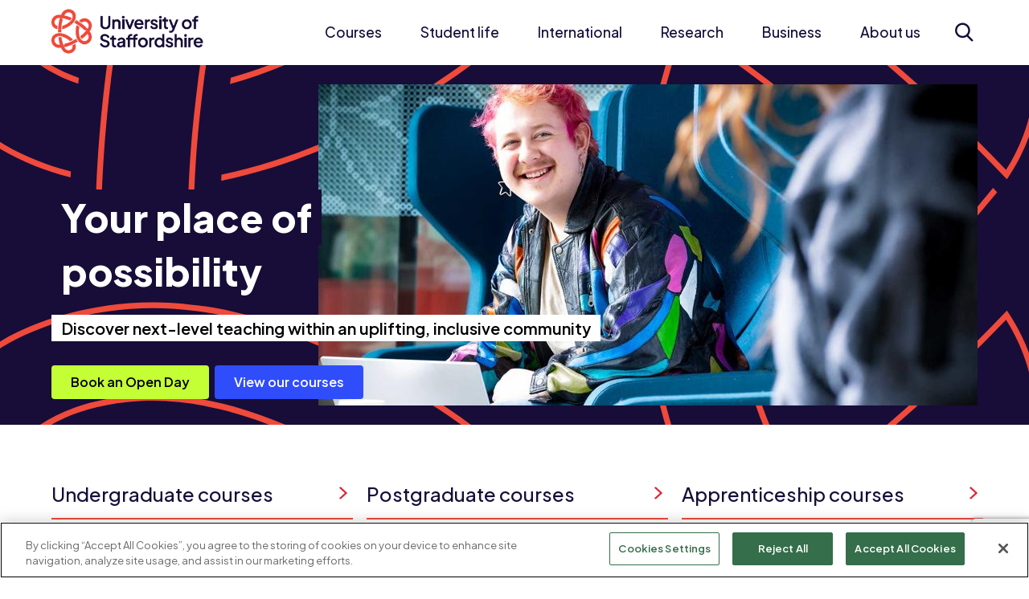

--- FILE ---
content_type: text/html; charset=utf-8
request_url: https://www.staffs.ac.uk/
body_size: 23128
content:
<!DOCTYPE html>
	<html lang="en-GB">

	<head>
		<!-- Google Tag Manager -->
		<script>
			(function(w,d,s,l,i){w[l]=w[l]||[];w[l].push({'gtm.start':
		new Date().getTime(),event:'gtm.js'});var f=d.getElementsByTagName(s)[0],
		j=d.createElement(s),dl=l!='dataLayer'?'&amp;l='+l:'';j.async=true;j.src=
		'https://www.googletagmanager.com/gtm.js?id='+i+dl;f.parentNode.insertBefore(j,f);
		})(window,document,'script','dataLayer','GTM-WCPGGV');
		</script>
		<!-- End Google Tag Manager -->

		<!-- Start cookieyes banner -->
		<script id="cookieyes" type="text/javascript" src="https://cdn-cookieyes.com/client_data/69b68933ef21bbe64a703fa1025df309/script.js"></script>
		<!-- End cookieyes banner -->

		<script src="https://www.google.com/recaptcha/enterprise.js?render=6LcaSJsrAAAAAK0UK6oEfImKhZtVGhBGTOMOAQ02"></script>

		<!-- CookiePro Cookies Consent Notice start for www.staffs.ac.uk -->
		
				<script src="https://cookie-cdn.cookiepro.com/scripttemplates/otSDKStub.js" type="text/javascript" charset="UTF-8" data-domain-script="018e6193-8deb-7c81-9f09-91f27a47c81c"></script>
				
					<script type="text/javascript">
						function OptanonWrapper() { }
					</script>
					<!-- CookiePro Cookies Consent Notice end for www.staffs.ac.uk -->
					<meta charset="utf-8"><title>
	Home - University of Staffordshire
</title><meta content="IE=edge" http-equiv="X-UA-Compatible" /><meta name="viewport" content="width=device-width, initial-scale=1" />
    
    
    
    <meta name="GENERATOR" content="Contensis CMS Version 17.0" />
<meta name="description" content="We are University of Staffordshire. We&#39;re connected to the needs of our students, to business and to society. Our city campus in Stoke-on-Trent is the University&#39;s nerve centre. We deliver world class healthcare education at our specialist Centre for Health Innovation in Stafford, and digital first courses at our London campus. We are also the educational home to a global network of more than 20,000 people study our degrees internationally." />
<meta name="excludeFromSearch" content="0" />




					<link href=" https://fonts.googleapis.com/css2?family=Plus+Jakarta+Sans:ital,wght@0,200..800;1,200..800&display=swap" rel="stylesheet" />
					<link href="/site/css/main.css?version=60045" rel="stylesheet" type="text/css" />
<link rel="shortcut icon" href="/favicon.ico?v=1" type="image/x-icon" /><link rel="icon" href="/favicon.ico?v=1" type="image/x-icon" /><!-- Render Time: (2055ms) path: /site/razor/navigation/mega-nav.cshtml -->
<!-- Render Time: (0ms) path: /site/razor/search/exclude-from-search-option.cshtml -->
<!-- Render Time: (77ms) path: /site/razor/template-components/masthead-schedule.cshtml -->
<!-- Render Time: (5ms) path: /site/razor/template-components/feature-link.cshtml -->
<!-- Render Time: (4ms) path: /site/razor/template-components/feature-link.cshtml -->
<!-- Render Time: (4ms) path: /site/razor/template-components/feature-link.cshtml -->
<!-- Render Time: (138ms) path: /site/razor/template-components/course-search.cshtml -->
<!-- Render Time: (6ms) path: /site/razor/template-components/cta-banner.cshtml -->
<!-- Render Time: (56ms) path: /site/razor/template-components/open-day-boxes.cshtml -->
<!-- Render Time: (5ms) path: /site/razor/template-components/button.cshtml -->
<!-- Render Time: (5ms) path: /site/razor/template-components/cta-banner.cshtml -->
<!-- Render Time: (5ms) path: /site/razor/template-components/cta-banner.cshtml -->
<!-- Render Time: (5ms) path: /site/razor/template-components/cta-banner.cshtml -->
<!-- Render Time: (4ms) path: /site/razor/template-components/cta-banner.cshtml -->
<!-- Render Time: (17ms) path: /site/razor/template-components/banner-quote.cshtml -->
<!-- Render Time: (166ms) path: /site/razor/template-components/card-events.cshtml -->
<!-- Render Time: (40ms) path: /site/razor/template-components/most-recent-news-stories.cshtml -->
<!-- Render Time: (39ms) path: /site/razor/template-components/accolade-slider.cshtml -->
<!-- Render Time: (24ms) path: /site/razor/navigation/page-footer.cshtml -->
<!--
ControlID:__Page of type ASP.home_aspx has set the maximum duration to 1800 seconds
Cache Enabled using rule ControlID:__Page of type ASP.home_aspx has set the maximum duration to 1800 seconds
Cache Page Render Time 22/01/2026 16:57:41

-->

					<script src="/site-elements/js/vendor/jquery.js"></script>
					<script src="/site/js/app.js?v=2025-06-30" rel="javascript"></script>
					<!--[if lt IE 9]>
			<script src="/site-elements/js/libs/respond.min.js" rel="javascript"></script>
			<script src="/site-elements/js/libs/rem.min.js" rel="javascript"></script>
		<![endif]-->
	</head>

	<body>
		<!-- Google Tag Manager (noscript) -->
		<noscript><iframe src="https://www.googletagmanager.com/ns.html?id=GTM-WCPGGV" height="0" width="0" style="display:none;visibility:hidden"></iframe></noscript>
		<!-- End Google Tag Manager (noscript) -->

		<form method="post" action="/" id="form1">
<div class="aspNetHidden">
<input type="hidden" name="__VIEWSTATE" id="__VIEWSTATE" value="g5kFWcc2LXAZa2pKUVNQKC0NFteC4DfZ+ngZ5cF9FwkhrT+ylhK3HdZbhriMzLJusyQ+SneNPJN8Zzx4d79X4slhEyg=" />
</div>

			
    <a class="skip-link screen-reader-text" href="#main-content">Skip to content</a>




    <!--noindex-->
    <header class="header-site" id="header-site">
        <div class="wrap">
            <div class="header-site__flexContainer">
                <a class="site-logo" title="Home" href="/">
                    <img src="/site/images/logo-uos.xbc4ad30e.png" alt="Home page" class="no-lazy-load">
                </a>

                <button class="toggle-megaNav" id="toggle-megaNav" aria-controls="megaNav" type="button"><span class="toggle-megaNav__label">Menu</span></button>

                <nav class="megaNav" id="megaNav" role="navigation">
                    <div class="megaNav__controls">
                        <button class="megaNav__close" id="megaNav__close" type="button"><span class="visually-hidden">Close</span></button>
                    </div>

                    <div class="megaNav__topLevel">
                        <ul class="megaNav__topLevel-list">
                                    <li class="megaNav__topLevel-item has-children">
                                        <a class="megaNav__topLevel-link" href="/courses">Courses</a>

                                            <div class="megaNav__level  megaNav__secondLevel">
                                                <div class="megaNav__levelHeader">
                                                    <button class="megaNav__closeLevel" type="button">Courses</button>
                                                </div>

                                                
                                                    <ul class="megaNav__levelList  megaNav__secondLevel-list">
                                                                    <li class="megaNav__secondLevel-item  has-children  megaNav__secondLevel-item-has-fourthLevel">
                                                                        <a class="megaNav__secondLevel-link" href="/courses/undergraduate">Undergraduate</a>

                                                                                <div class="megaNav__level  megaNav__thirdLevel">
                                                                                    <div class="megaNav__levelHeader">
                                                                                        <button class="megaNav__closeLevel" type="button">Undergraduate</button>
                                                                                    </div>

                                                                                            <ul class="megaNav__levelList  megaNav__thirdLevel-list">
                                                                                                    <li class="megaNav__thirdLevel-item  has-children">
                                                                                                        <a class="megaNav__thirdLevel-link" href="/courses/undergraduate/subjects">Subject areas</a>

                                                                                                        <div class="megaNav__level  megaNav__fourthLevel">
                                                                                                            <div class="megaNav__levelHeader">
                                                                                                                <button class="megaNav__closeLevel">Subject areas</button>
                                                                                                            </div>

                                                                                                            <ul class="megaNav__levelList  megaNav__fourthLevel-list">
                                                                                                                    <li class="megaNav__fourthLevel-item">
                                                                                                                        <a class="megaNav__fourthLevel-link" href="/course/animation-ba">Animation</a>
                                                                                                                    </li>
                                                                                                                    <li class="megaNav__fourthLevel-item">
                                                                                                                        <a class="megaNav__fourthLevel-link" href="/courses/undergraduate/study/art-and-design">Art and Design</a>
                                                                                                                    </li>
                                                                                                                    <li class="megaNav__fourthLevel-item">
                                                                                                                        <a class="megaNav__fourthLevel-link" href="/course/biomedical-science-bsc-msci">Biomedical Science</a>
                                                                                                                    </li>
                                                                                                                    <li class="megaNav__fourthLevel-item">
                                                                                                                        <a class="megaNav__fourthLevel-link" href="/courses/undergraduate/study/staffordshire-business-school">Business School</a>
                                                                                                                    </li>
                                                                                                                    <li class="megaNav__fourthLevel-item">
                                                                                                                        <a class="megaNav__fourthLevel-link" href="/courses/undergraduate/study/computing">Computing</a>
                                                                                                                    </li>
                                                                                                                    <li class="megaNav__fourthLevel-item">
                                                                                                                        <a class="megaNav__fourthLevel-link" href="/courses/undergraduate/study/creative-industries">Creative Industries</a>
                                                                                                                    </li>
                                                                                                                    <li class="megaNav__fourthLevel-item">
                                                                                                                        <a class="megaNav__fourthLevel-link" href="/course/criminology-bsc-msci">Criminology</a>
                                                                                                                    </li>
                                                                                                                    <li class="megaNav__fourthLevel-item">
                                                                                                                        <a class="megaNav__fourthLevel-link" href="/courses/undergraduate/study/education-children-and-teaching">Education, Children and Teaching</a>
                                                                                                                    </li>
                                                                                                                    <li class="megaNav__fourthLevel-item">
                                                                                                                        <a class="megaNav__fourthLevel-link" href="/courses/undergraduate/study/engineering">Engineering</a>
                                                                                                                    </li>
                                                                                                                    <li class="megaNav__fourthLevel-item">
                                                                                                                        <a class="megaNav__fourthLevel-link" href="/course/esports-ba">Esports</a>
                                                                                                                    </li>
                                                                                                                    <li class="megaNav__fourthLevel-item">
                                                                                                                        <a class="megaNav__fourthLevel-link" href="/courses/undergraduate/study/film-and-media">Film and Media</a>
                                                                                                                    </li>
                                                                                                                    <li class="megaNav__fourthLevel-item">
                                                                                                                        <a class="megaNav__fourthLevel-link" href="/courses/undergraduate/study/forensic-science">Forensic Science</a>
                                                                                                                    </li>
                                                                                                                    <li class="megaNav__fourthLevel-item">
                                                                                                                        <a class="megaNav__fourthLevel-link" href="/courses/undergraduate/study/games">Games</a>
                                                                                                                    </li>
                                                                                                                    <li class="megaNav__fourthLevel-item">
                                                                                                                        <a class="megaNav__fourthLevel-link" href="/course/health-social-care-bsc">Health and Social Care</a>
                                                                                                                    </li>
                                                                                                                    <li class="megaNav__fourthLevel-item">
                                                                                                                        <a class="megaNav__fourthLevel-link" href="/courses/undergraduate/study/law">Law</a>
                                                                                                                    </li>
                                                                                                                    <li class="megaNav__fourthLevel-item">
                                                                                                                        <a class="megaNav__fourthLevel-link" href="/course/midwifery-bmid">Midwifery</a>
                                                                                                                    </li>
                                                                                                                    <li class="megaNav__fourthLevel-item">
                                                                                                                        <a class="megaNav__fourthLevel-link" href="/courses/undergraduate/study/music-and-sound">Music and Sound</a>
                                                                                                                    </li>
                                                                                                                    <li class="megaNav__fourthLevel-item">
                                                                                                                        <a class="megaNav__fourthLevel-link" href="/courses/undergraduate/study/nursing">Nursing</a>
                                                                                                                    </li>
                                                                                                                    <li class="megaNav__fourthLevel-item">
                                                                                                                        <a class="megaNav__fourthLevel-link" href="/course/operating-department-practice-bsc">Operating Department Practice</a>
                                                                                                                    </li>
                                                                                                                    <li class="megaNav__fourthLevel-item">
                                                                                                                        <a class="megaNav__fourthLevel-link" href="/course/paramedic-science-bsc">Paramedic Science</a>
                                                                                                                    </li>
                                                                                                                    <li class="megaNav__fourthLevel-item">
                                                                                                                        <a class="megaNav__fourthLevel-link" href="/courses/undergraduate/study/policing-and-investigation">Policing and Investigation</a>
                                                                                                                    </li>
                                                                                                                    <li class="megaNav__fourthLevel-item">
                                                                                                                        <a class="megaNav__fourthLevel-link" href="/courses/undergraduate/study/psychology">Psychology</a>
                                                                                                                    </li>
                                                                                                                    <li class="megaNav__fourthLevel-item">
                                                                                                                        <a class="megaNav__fourthLevel-link" href="/course/social-work-ba">Social Work</a>
                                                                                                                    </li>
                                                                                                                    <li class="megaNav__fourthLevel-item">
                                                                                                                        <a class="megaNav__fourthLevel-link" href="/courses/undergraduate/study/sport-and-exercise">Sport and Exercise</a>
                                                                                                                    </li>
                                                                                                            </ul>
                                                                                                        </div>
                                                                                                    </li>

                                                                                                    <li class="megaNav__thirdLevel-item">
                                                                                                        <a class="megaNav__thirdLevel-link" href="/courses/undergraduate/why-choose-us">Why choose us?</a>

                                                                                                    </li>
                                                                                                    <li class="megaNav__thirdLevel-item">
                                                                                                        <a class="megaNav__thirdLevel-link" href="/courses/undergraduate/entry-requirements">Entry requirements</a>

                                                                                                    </li>
                                                                                                    <li class="megaNav__thirdLevel-item  has-children">
                                                                                                        <a class="megaNav__thirdLevel-link" href="/admissions/undergraduate">Application advice</a>

                                                                                                            <div class="megaNav__level  megaNav__fourthLevel">
                                                                                                                <div class="megaNav__levelHeader">
                                                                                                                    <button class="megaNav__closeLevel">Application advice</button>
                                                                                                                </div>

                                                                                                                <ul class="megaNav__levelList  megaNav__fourthLevel-list">
                                                                                                                        <li class="megaNav__fourthLevel-item">
                                                                                                                            <a class="megaNav__fourthLevel-link" href="/admissions/undergraduate">Application advice</a>
                                                                                                                        </li>
                                                                                                                        <li class="megaNav__fourthLevel-item">
                                                                                                                            <a class="megaNav__fourthLevel-link" href="/admissions/undergraduate/manage-your-offer">Manage your offer</a>
                                                                                                                        </li>
                                                                                                                        <li class="megaNav__fourthLevel-item">
                                                                                                                            <a class="megaNav__fourthLevel-link" href="/admissions/undergraduate/after-youve-applied">After you've applied</a>
                                                                                                                        </li>
                                                                                                                        <li class="megaNav__fourthLevel-item">
                                                                                                                            <a class="megaNav__fourthLevel-link" href="/courses/undergraduate/how-to-apply">How to apply</a>
                                                                                                                        </li>
                                                                                                                        <li class="megaNav__fourthLevel-item">
                                                                                                                            <a class="megaNav__fourthLevel-link" href="/courses/undergraduate/personal-statement-help">Help with your personal statement</a>
                                                                                                                        </li>
                                                                                                                </ul>
                                                                                                            </div>
                                                                                                    </li>
                                                                                                    <li class="megaNav__thirdLevel-item  has-children">
                                                                                                        <a class="megaNav__thirdLevel-link" href="/courses/undergraduate/study-options">Study options</a>

                                                                                                            <div class="megaNav__level  megaNav__fourthLevel">
                                                                                                                <div class="megaNav__levelHeader">
                                                                                                                    <button class="megaNav__closeLevel">Study options</button>
                                                                                                                </div>

                                                                                                                <ul class="megaNav__levelList  megaNav__fourthLevel-list">
                                                                                                                        <li class="megaNav__fourthLevel-item">
                                                                                                                            <a class="megaNav__fourthLevel-link" href="/courses/undergraduate/study-options/foundation-year">Foundation year</a>
                                                                                                                        </li>
                                                                                                                        <li class="megaNav__fourthLevel-item">
                                                                                                                            <a class="megaNav__fourthLevel-link" href="/courses/undergraduate/study-options/integrated-masters">Integrated Master's degrees</a>
                                                                                                                        </li>
                                                                                                                        <li class="megaNav__fourthLevel-item">
                                                                                                                            <a class="megaNav__fourthLevel-link" href="/courses/undergraduate/study-options/part-time">Part-time study</a>
                                                                                                                        </li>
                                                                                                                        <li class="megaNav__fourthLevel-item">
                                                                                                                            <a class="megaNav__fourthLevel-link" href="/courses/distance-learning/">Distance learning</a>
                                                                                                                        </li>
                                                                                                                        <li class="megaNav__fourthLevel-item">
                                                                                                                            <a class="megaNav__fourthLevel-link" href="/partnerships/">Partner colleges</a>
                                                                                                                        </li>
                                                                                                                </ul>
                                                                                                            </div>
                                                                                                    </li>
                                                                                                    <li class="megaNav__thirdLevel-item">
                                                                                                        <a class="megaNav__thirdLevel-link" href="/courses/undergraduate/meet-our-students">Meet our students</a>

                                                                                                    </li>
                                                                                                    <li class="megaNav__thirdLevel-item">
                                                                                                        <a class="megaNav__thirdLevel-link" href="/courses/undergraduate/work-experience">Work experience</a>

                                                                                                    </li>
                                                                                                    <li class="megaNav__thirdLevel-item">
                                                                                                        <a class="megaNav__thirdLevel-link" href="/courses/undergraduate/prospectus/">Request a prospectus</a>

                                                                                                    </li>
                                                                                            </ul>

                                                                                    <div class="megaNav__levelMobileFooter">
                                                                                        <button class="megaNav__closeLevel" type="button">Back</button>
                                                                                    </div>
                                                                                </div>


                                                                    </li>
                                                                    <li class="megaNav__secondLevel-item  has-children  megaNav__secondLevel-item-has-fourthLevel">
                                                                        <a class="megaNav__secondLevel-link" href="/courses/postgraduate">Postgraduate</a>

                                                                                <div class="megaNav__level  megaNav__thirdLevel">
                                                                                    <div class="megaNav__levelHeader">
                                                                                        <button class="megaNav__closeLevel" type="button">Postgraduate</button>
                                                                                    </div>

                                                                                            <ul class="megaNav__levelList  megaNav__thirdLevel-list">
                                                                                                    <li class="megaNav__thirdLevel-item  has-children">
                                                                                                        <a class="megaNav__thirdLevel-link" href="/courses/postgraduate/subjects">Subject areas</a>

                                                                                                        <div class="megaNav__level  megaNav__fourthLevel">
                                                                                                            <div class="megaNav__levelHeader">
                                                                                                                <button class="megaNav__closeLevel">Subject areas</button>
                                                                                                            </div>

                                                                                                            <ul class="megaNav__levelList  megaNav__fourthLevel-list">
                                                                                                                    <li class="megaNav__fourthLevel-item">
                                                                                                                        <a class="megaNav__fourthLevel-link" href="/courses/by-subject?subject=dedb9982-1fdb-41f7-8e0b-4ee1efc27e64&amp;level=postgraduate">Art and Design</a>
                                                                                                                    </li>
                                                                                                                    <li class="megaNav__fourthLevel-item">
                                                                                                                        <a class="megaNav__fourthLevel-link" href="/course/advanced-biomedical-science-msc">Biomedical Science</a>
                                                                                                                    </li>
                                                                                                                    <li class="megaNav__fourthLevel-item">
                                                                                                                        <a class="megaNav__fourthLevel-link" href="/courses/by-subject?subject=2559131b-b4d7-41f1-90b0-39749165eaa4&amp;level=postgraduate">Business School</a>
                                                                                                                    </li>
                                                                                                                    <li class="megaNav__fourthLevel-item">
                                                                                                                        <a class="megaNav__fourthLevel-link" href="/courses/by-subject?subject=7405b693-0839-43f5-9425-82c552db5d7d&amp;level=postgraduate">Computing</a>
                                                                                                                    </li>
                                                                                                                    <li class="megaNav__fourthLevel-item">
                                                                                                                        <a class="megaNav__fourthLevel-link" href="/courses/by-subject?subject=78b84e7d-61ef-4000-a394-894788d3b065&amp;level=postgraduate">Criminology</a>
                                                                                                                    </li>
                                                                                                                    <li class="megaNav__fourthLevel-item">
                                                                                                                        <a class="megaNav__fourthLevel-link" href="/courses/by-subject?subject=89035c64-cd7d-4c34-87ba-424ffb82f811&amp;level=postgraduate">Education, Children and Teaching</a>
                                                                                                                    </li>
                                                                                                                    <li class="megaNav__fourthLevel-item">
                                                                                                                        <a class="megaNav__fourthLevel-link" href="/courses/by-subject?subject=447df369-81e6-4e8b-9bb2-35e0eeb8ca88&amp;level=postgraduate">Engineering</a>
                                                                                                                    </li>
                                                                                                                    <li class="megaNav__fourthLevel-item">
                                                                                                                        <a class="megaNav__fourthLevel-link" href="/courses/by-subject?subject=4ba9f08b-1b4a-4e19-9489-471b4ef9e190&amp;level=postgraduate">Forensic Science</a>
                                                                                                                    </li>
                                                                                                                    <li class="megaNav__fourthLevel-item">
                                                                                                                        <a class="megaNav__fourthLevel-link" href="/courses/by-subject?subject=67d0a22e-13ab-4e5a-969f-66179517917f&amp;level=postgraduate">Games</a>
                                                                                                                    </li>
                                                                                                                    <li class="megaNav__fourthLevel-item">
                                                                                                                        <a class="megaNav__fourthLevel-link" href="/courses/by-subject?subject=39f8e2c0-f742-4d4e-bd65-6deb48a1e577&amp;level=postgraduate">Health and Social Care</a>
                                                                                                                    </li>
                                                                                                                    <li class="megaNav__fourthLevel-item">
                                                                                                                        <a class="megaNav__fourthLevel-link" href="/courses/by-subject?subject=e5cd6bf7-eeb8-4f67-aa57-78a5f883a0e8&amp;level=postgraduate">History, Security and International Relations</a>
                                                                                                                    </li>
                                                                                                                    <li class="megaNav__fourthLevel-item">
                                                                                                                        <a class="megaNav__fourthLevel-link" href="/courses/by-subject?subject=7aac1e92-2151-40e0-b25c-414e3288bcd0&amp;level=postgraduate">Law</a>
                                                                                                                    </li>
                                                                                                                    <li class="megaNav__fourthLevel-item">
                                                                                                                        <a class="megaNav__fourthLevel-link" href="/course/molecular-biology-and-health-msc">Molecular Biology</a>
                                                                                                                    </li>
                                                                                                                    <li class="megaNav__fourthLevel-item">
                                                                                                                        <a class="megaNav__fourthLevel-link" href="/courses/by-subject?subject=66acb10d-b6ed-4528-9890-1a760c83da12&amp;level=postgraduate">Nursing</a>
                                                                                                                    </li>
                                                                                                                    <li class="megaNav__fourthLevel-item">
                                                                                                                        <a class="megaNav__fourthLevel-link" href="/courses/by-subject?subject=d474c4aa-bdf4-4861-99b3-39cb0218acd1&amp;level=postgraduate">Policing and Investigation</a>
                                                                                                                    </li>
                                                                                                                    <li class="megaNav__fourthLevel-item">
                                                                                                                        <a class="megaNav__fourthLevel-link" href="/courses/by-subject?subject=321d766c-54c4-49aa-8e1d-371d4e1cdc41&amp;level=postgraduate">Psychology</a>
                                                                                                                    </li>
                                                                                                                    <li class="megaNav__fourthLevel-item">
                                                                                                                        <a class="megaNav__fourthLevel-link" href="/course/sociology-social-justice-ma">Social Justice</a>
                                                                                                                    </li>
                                                                                                                    <li class="megaNav__fourthLevel-item">
                                                                                                                        <a class="megaNav__fourthLevel-link" href="/course/social-work-ma">Social Work</a>
                                                                                                                    </li>
                                                                                                                    <li class="megaNav__fourthLevel-item">
                                                                                                                        <a class="megaNav__fourthLevel-link" href="/courses/by-subject?subject=1956ff2c-6e87-4f10-9b9e-225b2271f51c&amp;level=postgraduate">Sport and Exercise</a>
                                                                                                                    </li>
                                                                                                            </ul>
                                                                                                        </div>
                                                                                                    </li>

                                                                                                    <li class="megaNav__thirdLevel-item">
                                                                                                        <a class="megaNav__thirdLevel-link" href="/courses/postgraduate/why-choose-us">Why choose us?</a>

                                                                                                    </li>
                                                                                                    <li class="megaNav__thirdLevel-item">
                                                                                                        <a class="megaNav__thirdLevel-link" href="/courses/postgraduate/how-to-apply">How to apply</a>

                                                                                                    </li>
                                                                                                    <li class="megaNav__thirdLevel-item">
                                                                                                        <a class="megaNav__thirdLevel-link" href="/courses/postgraduate/types-of-study">Types of study</a>

                                                                                                    </li>
                                                                                                    <li class="megaNav__thirdLevel-item">
                                                                                                        <a class="megaNav__thirdLevel-link" href="/courses/distance-learning">Distance learning</a>

                                                                                                    </li>
                                                                                                    <li class="megaNav__thirdLevel-item  has-children">
                                                                                                        <a class="megaNav__thirdLevel-link" href="/research/postgraduate-research">Postgraduate research</a>

                                                                                                            <div class="megaNav__level  megaNav__fourthLevel">
                                                                                                                <div class="megaNav__levelHeader">
                                                                                                                    <button class="megaNav__closeLevel">Postgraduate research</button>
                                                                                                                </div>

                                                                                                                <ul class="megaNav__levelList  megaNav__fourthLevel-list">
                                                                                                                        <li class="megaNav__fourthLevel-item">
                                                                                                                            <a class="megaNav__fourthLevel-link" href="/research/themes/business-enterprise-management/postgraduate-research">Research in Business, Enterprise and Management</a>
                                                                                                                        </li>
                                                                                                                        <li class="megaNav__fourthLevel-item">
                                                                                                                            <a class="megaNav__fourthLevel-link" href="/research/themes/crime-justice-security/postgraduate-research">Research in Crime, Justice and Security</a>
                                                                                                                        </li>
                                                                                                                        <li class="megaNav__fourthLevel-item">
                                                                                                                            <a class="megaNav__fourthLevel-link" href="/research/themes/culture-heritage-society/postgraduate-research">Research in Culture, Heritage and Society</a>
                                                                                                                        </li>
                                                                                                                        <li class="megaNav__fourthLevel-item">
                                                                                                                            <a class="megaNav__fourthLevel-link" href="/research/themes/engineering-technology-environment/postgraduate-research">Research in Engineering, Technology and Environment</a>
                                                                                                                        </li>
                                                                                                                        <li class="megaNav__fourthLevel-item">
                                                                                                                            <a class="megaNav__fourthLevel-link" href="/research/themes/health-wellbeing-education/postgraduate-research">Research in Health, Wellbeing and Education</a>
                                                                                                                        </li>
                                                                                                                </ul>
                                                                                                            </div>
                                                                                                    </li>
                                                                                                    <li class="megaNav__thirdLevel-item">
                                                                                                        <a class="megaNav__thirdLevel-link" href="/courses/postgraduate/prospectus/">Request a prospectus</a>

                                                                                                    </li>
                                                                                            </ul>

                                                                                    <div class="megaNav__levelMobileFooter">
                                                                                        <button class="megaNav__closeLevel" type="button">Back</button>
                                                                                    </div>
                                                                                </div>


                                                                    </li>
                                                                    <li class="megaNav__secondLevel-item  has-children">
                                                                        <a class="megaNav__secondLevel-link" href="/higher-degree-apprenticeships">Apprenticeships</a>

                                                                                <div class="megaNav__level  megaNav__thirdLevel">
                                                                                    <div class="megaNav__levelHeader">
                                                                                        <button class="megaNav__closeLevel" type="button">Apprenticeships</button>
                                                                                    </div>

                                                                                            <ul class="megaNav__levelList  megaNav__thirdLevel-list">

                                                                                                    <li class="megaNav__thirdLevel-item">
                                                                                                        <a class="megaNav__thirdLevel-link" href="/apprenticeships/apprentices">Information for apprentices</a>

                                                                                                    </li>
                                                                                                    <li class="megaNav__thirdLevel-item">
                                                                                                        <a class="megaNav__thirdLevel-link" href="/apprenticeships/employers">Information for employers</a>

                                                                                                    </li>
                                                                                                    <li class="megaNav__thirdLevel-item">
                                                                                                        <a class="megaNav__thirdLevel-link" href="/apprenticeships/courses">Apprenticeship courses</a>

                                                                                                    </li>
                                                                                                    <li class="megaNav__thirdLevel-item">
                                                                                                        <a class="megaNav__thirdLevel-link" href="/apprenticeships/enquire">Enquire</a>

                                                                                                    </li>
                                                                                            </ul>

                                                                                    <div class="megaNav__levelMobileFooter">
                                                                                        <button class="megaNav__closeLevel" type="button">Back</button>
                                                                                    </div>
                                                                                </div>


                                                                    </li>
                                                                    <li class="megaNav__secondLevel-item  has-children">
                                                                        <a class="megaNav__secondLevel-link" href="/london/courses">Courses in London</a>

                                                                                <div class="megaNav__level  megaNav__thirdLevel">
                                                                                    <div class="megaNav__levelHeader">
                                                                                        <button class="megaNav__closeLevel" type="button">Courses in London</button>
                                                                                    </div>

                                                                                            <ul class="megaNav__levelList  megaNav__thirdLevel-list">

                                                                                                    <li class="megaNav__thirdLevel-item">
                                                                                                        <a class="megaNav__thirdLevel-link" href="/london/courses/computing">Computing courses</a>

                                                                                                    </li>
                                                                                                    <li class="megaNav__thirdLevel-item">
                                                                                                        <a class="megaNav__thirdLevel-link" href="/london/course/education-ba-top-up">Education (Top-up) BA (Hons)</a>

                                                                                                    </li>
                                                                                                    <li class="megaNav__thirdLevel-item">
                                                                                                        <a class="megaNav__thirdLevel-link" href="/london/course/esports-fda">Esports FdA</a>

                                                                                                    </li>
                                                                                                    <li class="megaNav__thirdLevel-item">
                                                                                                        <a class="megaNav__thirdLevel-link" href="/london/courses/games">Games courses</a>

                                                                                                    </li>
                                                                                                    <li class="megaNav__thirdLevel-item">
                                                                                                        <a class="megaNav__thirdLevel-link" href="/london/courses/law">Law courses</a>

                                                                                                    </li>
                                                                                                    <li class="megaNav__thirdLevel-item">
                                                                                                        <a class="megaNav__thirdLevel-link" href="/london/course/business-administration-mba">MBA Business Administration</a>

                                                                                                    </li>
                                                                                                    <li class="megaNav__thirdLevel-item">
                                                                                                        <a class="megaNav__thirdLevel-link" href="/london/course/visitor-attraction-and-resort-management-ba">Visitor Attraction and Resort Management BA (Hons)</a>

                                                                                                    </li>
                                                                                            </ul>

                                                                                    <div class="megaNav__levelMobileFooter">
                                                                                        <button class="megaNav__closeLevel" type="button">Back</button>
                                                                                    </div>
                                                                                </div>


                                                                    </li>
                                                                    <li class="megaNav__secondLevel-item">
                                                                        <a class="megaNav__secondLevel-link" href="/admissions/home">Admissions and applications</a>



                                                                    </li>
                                                                    <li class="megaNav__secondLevel-item  has-children">
                                                                        <a class="megaNav__secondLevel-link" href="/courses/short">Short courses and CPD</a>

                                                                                <div class="megaNav__level  megaNav__thirdLevel">
                                                                                    <div class="megaNav__levelHeader">
                                                                                        <button class="megaNav__closeLevel" type="button">Short courses and CPD</button>
                                                                                    </div>

                                                                                            <ul class="megaNav__levelList  megaNav__thirdLevel-list">

                                                                                                    <li class="megaNav__thirdLevel-item">
                                                                                                        <a class="megaNav__thirdLevel-link" href="/courses/short/microcredentials">Microcredentials</a>

                                                                                                    </li>
                                                                                                    <li class="megaNav__thirdLevel-item">
                                                                                                        <a class="megaNav__thirdLevel-link" href="/courses/short/business-marketing-and-digital">Business, marketing and digital</a>

                                                                                                    </li>
                                                                                                    <li class="megaNav__thirdLevel-item">
                                                                                                        <a class="megaNav__thirdLevel-link" href="/courses/short/health-science-and-wellbeing">Health, science and wellbeing</a>

                                                                                                    </li>
                                                                                                    <li class="megaNav__thirdLevel-item">
                                                                                                        <a class="megaNav__thirdLevel-link" href="/courses/short/modular-acceleration-programme-in-sports-coaching">Sports Coaching</a>

                                                                                                    </li>
                                                                                                    <li class="megaNav__thirdLevel-item">
                                                                                                        <a class="megaNav__thirdLevel-link" href="/courses/short/higher-education-courses">Funding</a>

                                                                                                    </li>
                                                                                            </ul>

                                                                                    <div class="megaNav__levelMobileFooter">
                                                                                        <button class="megaNav__closeLevel" type="button">Back</button>
                                                                                    </div>
                                                                                </div>


                                                                    </li>
                                                                    <li class="megaNav__secondLevel-item">
                                                                        <a class="megaNav__secondLevel-link" href="/courses/distance-learning">Distance learning</a>



                                                                    </li>
                                                                    <li class="megaNav__secondLevel-item">
                                                                        <a class="megaNav__secondLevel-link" href="/courses/january">January starts</a>



                                                                    </li>
                                                                    <li class="megaNav__secondLevel-item">
                                                                        <a class="megaNav__secondLevel-link" href="/course/step-up-to-higher-education">Step Up to Higher Education</a>



                                                                    </li>
                                                                    <li class="megaNav__secondLevel-item">
                                                                        <a class="megaNav__secondLevel-link" href="/partnerships">Partnerships</a>



                                                                    </li>
                                                    </ul>

                                                

                                                
                                            </div>
                                    </li>
                                    <li class="megaNav__topLevel-item has-children">
                                        <a class="megaNav__topLevel-link" href="/student-life">Student life</a>

                                            <div class="megaNav__level  megaNav__secondLevel">
                                                <div class="megaNav__levelHeader">
                                                    <button class="megaNav__closeLevel" type="button">Student life</button>
                                                </div>

                                                
                                                    <ul class="megaNav__levelList  megaNav__secondLevel-list">
                                                                    <li class="megaNav__secondLevel-item  has-children">
                                                                        <a class="megaNav__secondLevel-link" href="/student-life/accommodation">Accommodation</a>

                                                                                <div class="megaNav__level  megaNav__thirdLevel">
                                                                                    <div class="megaNav__levelHeader">
                                                                                        <button class="megaNav__closeLevel" type="button">Accommodation</button>
                                                                                    </div>

                                                                                            <ul class="megaNav__levelList  megaNav__thirdLevel-list">

                                                                                                    <li class="megaNav__thirdLevel-item">
                                                                                                        <a class="megaNav__thirdLevel-link" href="/student-life/accommodation/your-accommodation">Your accommodation</a>

                                                                                                    </li>
                                                                                                    <li class="megaNav__thirdLevel-item">
                                                                                                        <a class="megaNav__thirdLevel-link" href="/student-life/accommodation/guaranteed-accommodation">Guaranteed accommodation</a>

                                                                                                    </li>
                                                                                                    <li class="megaNav__thirdLevel-item">
                                                                                                        <a class="megaNav__thirdLevel-link" href="/student-life/accommodation/how-to-apply">How to apply for accommodation</a>

                                                                                                    </li>
                                                                                                    <li class="megaNav__thirdLevel-item">
                                                                                                        <a class="megaNav__thirdLevel-link" href="/student-life/accommodation/additional-requirements">Additional requirements</a>

                                                                                                    </li>
                                                                                            </ul>

                                                                                    <div class="megaNav__levelMobileFooter">
                                                                                        <button class="megaNav__closeLevel" type="button">Back</button>
                                                                                    </div>
                                                                                </div>


                                                                    </li>
                                                                    <li class="megaNav__secondLevel-item  has-children">
                                                                        <a class="megaNav__secondLevel-link" href="/student-life/student-support">Student support</a>

                                                                                <div class="megaNav__level  megaNav__thirdLevel">
                                                                                    <div class="megaNav__levelHeader">
                                                                                        <button class="megaNav__closeLevel" type="button">Student support</button>
                                                                                    </div>

                                                                                            <ul class="megaNav__levelList  megaNav__thirdLevel-list">

                                                                                                    <li class="megaNav__thirdLevel-item">
                                                                                                        <a class="megaNav__thirdLevel-link" href="/student-life/student-support/academic-support">Academic support</a>

                                                                                                    </li>
                                                                                                    <li class="megaNav__thirdLevel-item">
                                                                                                        <a class="megaNav__thirdLevel-link" href="/student-life/student-support/health-and-wellbeing">Health and wellbeing</a>

                                                                                                    </li>
                                                                                                    <li class="megaNav__thirdLevel-item">
                                                                                                        <a class="megaNav__thirdLevel-link" href="/student-life/student-support/student-safety">Student safety</a>

                                                                                                    </li>
                                                                                                    <li class="megaNav__thirdLevel-item">
                                                                                                        <a class="megaNav__thirdLevel-link" href="/student-life/student-support/diversity-and-inclusion">Diversity and inclusion</a>

                                                                                                    </li>
                                                                                                    <li class="megaNav__thirdLevel-item">
                                                                                                        <a class="megaNav__thirdLevel-link" href="/international/student-support">International student support</a>

                                                                                                    </li>
                                                                                                    <li class="megaNav__thirdLevel-item">
                                                                                                        <a class="megaNav__thirdLevel-link" href="/student-life/student-support/careers-support">Careers, Placements and Employability</a>

                                                                                                    </li>
                                                                                                    <li class="megaNav__thirdLevel-item">
                                                                                                        <a class="megaNav__thirdLevel-link" href="/student-life/student-support/unitemps">Unitemps</a>

                                                                                                    </li>
                                                                                            </ul>

                                                                                    <div class="megaNav__levelMobileFooter">
                                                                                        <button class="megaNav__closeLevel" type="button">Back</button>
                                                                                    </div>
                                                                                </div>


                                                                    </li>
                                                                    <li class="megaNav__secondLevel-item  has-children  megaNav__secondLevel-item-has-fourthLevel">
                                                                        <a class="megaNav__secondLevel-link" href="/student-life/fees-and-finance">Fees and finance</a>

                                                                                <div class="megaNav__level  megaNav__thirdLevel">
                                                                                    <div class="megaNav__levelHeader">
                                                                                        <button class="megaNav__closeLevel" type="button">Fees and finance</button>
                                                                                    </div>

                                                                                            <ul class="megaNav__levelList  megaNav__thirdLevel-list">

                                                                                                    <li class="megaNav__thirdLevel-item  has-children">
                                                                                                        <a class="megaNav__thirdLevel-link" href="/student-life/fees-and-finance/undergraduate">Undergraduate</a>

                                                                                                            <div class="megaNav__level  megaNav__fourthLevel">
                                                                                                                <div class="megaNav__levelHeader">
                                                                                                                    <button class="megaNav__closeLevel">Undergraduate</button>
                                                                                                                </div>

                                                                                                                <ul class="megaNav__levelList  megaNav__fourthLevel-list">
                                                                                                                        <li class="megaNav__fourthLevel-item">
                                                                                                                            <a class="megaNav__fourthLevel-link" href="/student-life/fees-and-finance/undergraduate/tuition-fees-and-course-costs">Tuition fees and course costs</a>
                                                                                                                        </li>
                                                                                                                        <li class="megaNav__fourthLevel-item">
                                                                                                                            <a class="megaNav__fourthLevel-link" href="/student-life/fees-and-finance/undergraduate/finance-and-loans-for-tuition">Finance and loans</a>
                                                                                                                        </li>
                                                                                                                        <li class="megaNav__fourthLevel-item">
                                                                                                                            <a class="megaNav__fourthLevel-link" href="/student-life/fees-and-finance/living-costs-and-loans/maintenance-loans">Maintenance loans</a>
                                                                                                                        </li>
                                                                                                                        <li class="megaNav__fourthLevel-item">
                                                                                                                            <a class="megaNav__fourthLevel-link" href="/student-life/fees-and-finance/additional-funding/bursaries-and-scholarships#ugbursaries">Undergraduate bursaries and scholarships</a>
                                                                                                                        </li>
                                                                                                                </ul>
                                                                                                            </div>
                                                                                                    </li>
                                                                                                    <li class="megaNav__thirdLevel-item  has-children">
                                                                                                        <a class="megaNav__thirdLevel-link" href="/student-life/fees-and-finance/postgraduate">Postgraduate fees</a>

                                                                                                            <div class="megaNav__level  megaNav__fourthLevel">
                                                                                                                <div class="megaNav__levelHeader">
                                                                                                                    <button class="megaNav__closeLevel">Postgraduate fees</button>
                                                                                                                </div>

                                                                                                                <ul class="megaNav__levelList  megaNav__fourthLevel-list">
                                                                                                                        <li class="megaNav__fourthLevel-item">
                                                                                                                            <a class="megaNav__fourthLevel-link" href="/student-life/fees-and-finance/postgraduate/masters-loan">Masters Loan</a>
                                                                                                                        </li>
                                                                                                                        <li class="megaNav__fourthLevel-item">
                                                                                                                            <a class="megaNav__fourthLevel-link" href="/student-life/fees-and-finance/postgraduate/doctoral-loan">Doctoral Loan</a>
                                                                                                                        </li>
                                                                                                                        <li class="megaNav__fourthLevel-item">
                                                                                                                            <a class="megaNav__fourthLevel-link" href="/student-life/fees-and-finance/additional-funding/bursaries-and-scholarships#pgbursaries">Postgraduate bursaries and scholarships</a>
                                                                                                                        </li>
                                                                                                                </ul>
                                                                                                            </div>
                                                                                                    </li>
                                                                                                    <li class="megaNav__thirdLevel-item">
                                                                                                        <a class="megaNav__thirdLevel-link" href="/student-life/fees-and-finance/living-costs-and-loans">Living costs and loans</a>

                                                                                                    </li>
                                                                                                    <li class="megaNav__thirdLevel-item  has-children">
                                                                                                        <a class="megaNav__thirdLevel-link" href="/student-life/fees-and-finance/additional-funding">Additional funding</a>

                                                                                                            <div class="megaNav__level  megaNav__fourthLevel">
                                                                                                                <div class="megaNav__levelHeader">
                                                                                                                    <button class="megaNav__closeLevel">Additional funding</button>
                                                                                                                </div>

                                                                                                                <ul class="megaNav__levelList  megaNav__fourthLevel-list">
                                                                                                                        <li class="megaNav__fourthLevel-item">
                                                                                                                            <a class="megaNav__fourthLevel-link" href="/student-life/fees-and-finance/additional-funding/bursaries-and-scholarships">Bursaries and scholarships</a>
                                                                                                                        </li>
                                                                                                                        <li class="megaNav__fourthLevel-item">
                                                                                                                            <a class="megaNav__fourthLevel-link" href="/student-life/fees-and-finance/additional-funding/grants-and-funding">Grants and extra funding</a>
                                                                                                                        </li>
                                                                                                                </ul>
                                                                                                            </div>
                                                                                                    </li>
                                                                                            </ul>

                                                                                    <div class="megaNav__levelMobileFooter">
                                                                                        <button class="megaNav__closeLevel" type="button">Back</button>
                                                                                    </div>
                                                                                </div>


                                                                    </li>
                                                                    <li class="megaNav__secondLevel-item  has-children">
                                                                        <a class="megaNav__secondLevel-link" href="/student-life/campus-and-facilities">Campus and facilities</a>

                                                                                <div class="megaNav__level  megaNav__thirdLevel">
                                                                                    <div class="megaNav__levelHeader">
                                                                                        <button class="megaNav__closeLevel" type="button">Campus and facilities</button>
                                                                                    </div>

                                                                                            <ul class="megaNav__levelList  megaNav__thirdLevel-list">

                                                                                                    <li class="megaNav__thirdLevel-item">
                                                                                                        <a class="megaNav__thirdLevel-link" href="/student-life/campus-and-facilities/stoke-on-trent">Stoke-on-Trent campus</a>

                                                                                                    </li>
                                                                                                    <li class="megaNav__thirdLevel-item">
                                                                                                        <a class="megaNav__thirdLevel-link" href="/student-life/campus-and-facilities/stafford-centre-of-excellence">Stafford Centre for Healthcare</a>

                                                                                                    </li>
                                                                                                    <li class="megaNav__thirdLevel-item">
                                                                                                        <a class="megaNav__thirdLevel-link" href="/london/student-life/campus-and-facilities">London campus</a>

                                                                                                    </li>
                                                                                            </ul>

                                                                                    <div class="megaNav__levelMobileFooter">
                                                                                        <button class="megaNav__closeLevel" type="button">Back</button>
                                                                                    </div>
                                                                                </div>


                                                                    </li>
                                                                    <li class="megaNav__secondLevel-item  has-children">
                                                                        <a class="megaNav__secondLevel-link" href="/student-life/life-in-staffordshire">Life in Staffordshire</a>

                                                                                <div class="megaNav__level  megaNav__thirdLevel">
                                                                                    <div class="megaNav__levelHeader">
                                                                                        <button class="megaNav__closeLevel" type="button">Life in Staffordshire</button>
                                                                                    </div>

                                                                                            <ul class="megaNav__levelList  megaNav__thirdLevel-list">

                                                                                                    <li class="megaNav__thirdLevel-item">
                                                                                                        <a class="megaNav__thirdLevel-link" href="/student-life/life-in-staffordshire">Discover Staffordshire</a>

                                                                                                    </li>
                                                                                                    <li class="megaNav__thirdLevel-item">
                                                                                                        <a class="megaNav__thirdLevel-link" href="/student-life/fees-and-finance/living-costs-and-loans/living-costs">Cost of living</a>

                                                                                                    </li>
                                                                                            </ul>

                                                                                    <div class="megaNav__levelMobileFooter">
                                                                                        <button class="megaNav__closeLevel" type="button">Back</button>
                                                                                    </div>
                                                                                </div>


                                                                    </li>
                                                                    <li class="megaNav__secondLevel-item  has-children">
                                                                        <a class="megaNav__secondLevel-link" href="/student-life/sport">Sport</a>

                                                                                <div class="megaNav__level  megaNav__thirdLevel">
                                                                                    <div class="megaNav__levelHeader">
                                                                                        <button class="megaNav__closeLevel" type="button">Sport</button>
                                                                                    </div>

                                                                                            <ul class="megaNav__levelList  megaNav__thirdLevel-list">

                                                                                                    <li class="megaNav__thirdLevel-item">
                                                                                                        <a class="megaNav__thirdLevel-link" href="/student-life/sport/sports-teams">Sports teams</a>

                                                                                                    </li>
                                                                                                    <li class="megaNav__thirdLevel-item">
                                                                                                        <a class="megaNav__thirdLevel-link" href="/student-life/sport/high-performance-athletes">High Performance Academy</a>

                                                                                                    </li>
                                                                                                    <li class="megaNav__thirdLevel-item">
                                                                                                        <a class="megaNav__thirdLevel-link" href="/student-life/sport/social-sport">Social Sport</a>

                                                                                                    </li>
                                                                                                    <li class="megaNav__thirdLevel-item">
                                                                                                        <a class="megaNav__thirdLevel-link" href="/about/facilities/sports-centre">Sir Stanley Matthews Sports Centre</a>

                                                                                                    </li>
                                                                                            </ul>

                                                                                    <div class="megaNav__levelMobileFooter">
                                                                                        <button class="megaNav__closeLevel" type="button">Back</button>
                                                                                    </div>
                                                                                </div>


                                                                    </li>
                                                                    <li class="megaNav__secondLevel-item">
                                                                        <a class="megaNav__secondLevel-link" href="/student-life/go-abroad">Go Abroad</a>



                                                                    </li>
                                                    </ul>

                                                

                                                
                                            </div>
                                    </li>
                                    <li class="megaNav__topLevel-item has-children">
                                        <a class="megaNav__topLevel-link" href="/international">International</a>

                                            <div class="megaNav__level  megaNav__secondLevel">
                                                <div class="megaNav__levelHeader">
                                                    <button class="megaNav__closeLevel" type="button">International</button>
                                                </div>

                                                
                                                    <ul class="megaNav__levelList  megaNav__secondLevel-list">
                                                                    <li class="megaNav__secondLevel-item  has-children">
                                                                        <a class="megaNav__secondLevel-link" href="/international/your-application-journey">Your application journey</a>

                                                                                <div class="megaNav__level  megaNav__thirdLevel">
                                                                                    <div class="megaNav__levelHeader">
                                                                                        <button class="megaNav__closeLevel" type="button">Your application journey</button>
                                                                                    </div>

                                                                                            <ul class="megaNav__levelList  megaNav__thirdLevel-list">

                                                                                                    <li class="megaNav__thirdLevel-item">
                                                                                                        <a class="megaNav__thirdLevel-link" href="/international/your-application-journey/entry-requirements">Entry requirements</a>

                                                                                                    </li>
                                                                                                    <li class="megaNav__thirdLevel-item">
                                                                                                        <a class="megaNav__thirdLevel-link" href="/international/your-application-journey/english-language-requirements">English language requirements</a>

                                                                                                    </li>
                                                                                                    <li class="megaNav__thirdLevel-item">
                                                                                                        <a class="megaNav__thirdLevel-link" href="/international/your-application-journey/scholarships-fees">International scholarships and fees</a>

                                                                                                    </li>
                                                                                                    <li class="megaNav__thirdLevel-item">
                                                                                                        <a class="megaNav__thirdLevel-link" href="/international/your-application-journey/how-to-apply">How to apply</a>

                                                                                                    </li>
                                                                                                    <li class="megaNav__thirdLevel-item">
                                                                                                        <a class="megaNav__thirdLevel-link" href="/international/your-application-journey/visa-and-immigration-advice">Visa and immigration advice</a>

                                                                                                    </li>
                                                                                                    <li class="megaNav__thirdLevel-item">
                                                                                                        <a class="megaNav__thirdLevel-link" href="/welcome/international-students">International Welcome Week</a>

                                                                                                    </li>
                                                                                                    <li class="megaNav__thirdLevel-item">
                                                                                                        <a class="megaNav__thirdLevel-link" href="/international/student-support">International Student Support</a>

                                                                                                    </li>
                                                                                            </ul>

                                                                                    <div class="megaNav__levelMobileFooter">
                                                                                        <button class="megaNav__closeLevel" type="button">Back</button>
                                                                                    </div>
                                                                                </div>


                                                                    </li>
                                                                    <li class="megaNav__secondLevel-item">
                                                                        <a class="megaNav__secondLevel-link" href="/international/your-country">In your country</a>



                                                                    </li>
                                                                    <li class="megaNav__secondLevel-item  has-children">
                                                                        <a class="megaNav__secondLevel-link" href="/international/student-support">International Student Support</a>

                                                                                <div class="megaNav__level  megaNav__thirdLevel">
                                                                                    <div class="megaNav__levelHeader">
                                                                                        <button class="megaNav__closeLevel" type="button">International Student Support</button>
                                                                                    </div>

                                                                                            <ul class="megaNav__levelList  megaNav__thirdLevel-list">

                                                                                                    <li class="megaNav__thirdLevel-item">
                                                                                                        <a class="megaNav__thirdLevel-link" href="/international/student-support/language-and-academic-support">Language and academic support</a>

                                                                                                    </li>
                                                                                                    <li class="megaNav__thirdLevel-item">
                                                                                                        <a class="megaNav__thirdLevel-link" href="/international/student-support/life-in-the-united-kingdom">Life in the United Kingdom</a>

                                                                                                    </li>
                                                                                                    <li class="megaNav__thirdLevel-item">
                                                                                                        <a class="megaNav__thirdLevel-link" href="/international/student-support/requests-and-appeals">Request for authorised leave</a>

                                                                                                    </li>
                                                                                            </ul>

                                                                                    <div class="megaNav__levelMobileFooter">
                                                                                        <button class="megaNav__closeLevel" type="button">Back</button>
                                                                                    </div>
                                                                                </div>


                                                                    </li>
                                                                    <li class="megaNav__secondLevel-item">
                                                                        <a class="megaNav__secondLevel-link" href="/partnerships/international">International partnerships</a>



                                                                    </li>
                                                    </ul>

                                                

                                                
                                            </div>
                                    </li>
                                    <li class="megaNav__topLevel-item has-children">
                                        <a class="megaNav__topLevel-link" href="/research">Research</a>

                                            <div class="megaNav__level  megaNav__secondLevel">
                                                <div class="megaNav__levelHeader">
                                                    <button class="megaNav__closeLevel" type="button">Research</button>
                                                </div>

                                                
                                                    <ul class="megaNav__levelList  megaNav__secondLevel-list">
                                                                    <li class="megaNav__secondLevel-item  has-children">
                                                                        <a class="megaNav__secondLevel-link" href="/research/themes">Research themes</a>

                                                                                <div class="megaNav__level  megaNav__thirdLevel">
                                                                                    <div class="megaNav__levelHeader">
                                                                                        <button class="megaNav__closeLevel" type="button">Research themes</button>
                                                                                    </div>

                                                                                            <ul class="megaNav__levelList  megaNav__thirdLevel-list">

                                                                                                    <li class="megaNav__thirdLevel-item">
                                                                                                        <a class="megaNav__thirdLevel-link" href="/research/themes/business-enterprise-management">Business, Enterprise and Management</a>

                                                                                                    </li>
                                                                                                    <li class="megaNav__thirdLevel-item">
                                                                                                        <a class="megaNav__thirdLevel-link" href="/research/themes/crime-justice-security">Crime, Justice and Security</a>

                                                                                                    </li>
                                                                                                    <li class="megaNav__thirdLevel-item">
                                                                                                        <a class="megaNav__thirdLevel-link" href="/research/themes/culture-heritage-society">Culture, Heritage and Society</a>

                                                                                                    </li>
                                                                                                    <li class="megaNav__thirdLevel-item">
                                                                                                        <a class="megaNav__thirdLevel-link" href="/research/themes/engineering-technology-environment">Engineering, Technology and Environment</a>

                                                                                                    </li>
                                                                                                    <li class="megaNav__thirdLevel-item">
                                                                                                        <a class="megaNav__thirdLevel-link" href="/research/themes/health-wellbeing-education">Health, Wellbeing and Education</a>

                                                                                                    </li>
                                                                                            </ul>

                                                                                    <div class="megaNav__levelMobileFooter">
                                                                                        <button class="megaNav__closeLevel" type="button">Back</button>
                                                                                    </div>
                                                                                </div>


                                                                    </li>
                                                                    <li class="megaNav__secondLevel-item">
                                                                        <a class="megaNav__secondLevel-link" href="/research/impact">Research impact</a>



                                                                    </li>
                                                                    <li class="megaNav__secondLevel-item">
                                                                        <a class="megaNav__secondLevel-link" href="https://www.staffs.ac.uk/research/centres">Research centres</a>



                                                                    </li>
                                                                    <li class="megaNav__secondLevel-item  has-children">
                                                                        <a class="megaNav__secondLevel-link" href="/research/postgraduate-research">Postgraduate research</a>

                                                                                <div class="megaNav__level  megaNav__thirdLevel">
                                                                                    <div class="megaNav__levelHeader">
                                                                                        <button class="megaNav__closeLevel" type="button">Postgraduate research</button>
                                                                                    </div>

                                                                                            <ul class="megaNav__levelList  megaNav__thirdLevel-list">

                                                                                                    <li class="megaNav__thirdLevel-item">
                                                                                                        <a class="megaNav__thirdLevel-link" href="/research/postgraduate-research/types-of-research-degree">Types of research degree</a>

                                                                                                    </li>
                                                                                                    <li class="megaNav__thirdLevel-item">
                                                                                                        <a class="megaNav__thirdLevel-link" href="/research/postgraduate-research/postgraduate-research-courses">Postgraduate Research Courses</a>

                                                                                                    </li>
                                                                                                    <li class="megaNav__thirdLevel-item">
                                                                                                        <a class="megaNav__thirdLevel-link" href="/research/postgraduate-research/phd-opportunities">Current PhD opportunities</a>

                                                                                                    </li>
                                                                                                    <li class="megaNav__thirdLevel-item">
                                                                                                        <a class="megaNav__thirdLevel-link" href="/research/postgraduate-research/how-to-apply">How to apply</a>

                                                                                                    </li>
                                                                                                    <li class="megaNav__thirdLevel-item">
                                                                                                        <a class="megaNav__thirdLevel-link" href="/student-life/fees-and-finance/postgraduate">Fees and funding</a>

                                                                                                    </li>
                                                                                            </ul>

                                                                                    <div class="megaNav__levelMobileFooter">
                                                                                        <button class="megaNav__closeLevel" type="button">Back</button>
                                                                                    </div>
                                                                                </div>


                                                                    </li>
                                                                    <li class="megaNav__secondLevel-item">
                                                                        <a class="megaNav__secondLevel-link" href="/research/our-researchers">Our researchers</a>



                                                                    </li>
                                                                    <li class="megaNav__secondLevel-item">
                                                                        <a class="megaNav__secondLevel-link" href="/research/collaborate-with-us">Collaborate with Us</a>



                                                                    </li>
                                                                    <li class="megaNav__secondLevel-item">
                                                                        <a class="megaNav__secondLevel-link" href="/research/research-excellence-framework">Research Excellence Framework</a>



                                                                    </li>
                                                    </ul>

                                                

                                                
                                            </div>
                                    </li>
                                    <li class="megaNav__topLevel-item has-children">
                                        <a class="megaNav__topLevel-link" href="/business-services">Business</a>

                                            <div class="megaNav__level  megaNav__secondLevel">
                                                <div class="megaNav__levelHeader">
                                                    <button class="megaNav__closeLevel" type="button">Business</button>
                                                </div>

                                                
                                                    <ul class="megaNav__levelList  megaNav__secondLevel-list">
                                                                    <li class="megaNav__secondLevel-item  has-children  megaNav__secondLevel-item-has-fourthLevel">
                                                                        <a class="megaNav__secondLevel-link" href="/business-services#support">Business Support</a>

                                                                                <div class="megaNav__level  megaNav__thirdLevel">
                                                                                    <div class="megaNav__levelHeader">
                                                                                        <button class="megaNav__closeLevel" type="button">Business Support</button>
                                                                                    </div>

                                                                                            <ul class="megaNav__levelList  megaNav__thirdLevel-list">

                                                                                                    <li class="megaNav__thirdLevel-item  has-children">
                                                                                                        <a class="megaNav__thirdLevel-link" href="/business-services/start-ups">Start-up support</a>

                                                                                                            <div class="megaNav__level  megaNav__fourthLevel">
                                                                                                                <div class="megaNav__levelHeader">
                                                                                                                    <button class="megaNav__closeLevel">Start-up support</button>
                                                                                                                </div>

                                                                                                                <ul class="megaNav__levelList  megaNav__fourthLevel-list">
                                                                                                                        <li class="megaNav__fourthLevel-item">
                                                                                                                            <a class="megaNav__fourthLevel-link" href="/business-services/incubation-office-space">Incubation, Hatchery and Office Space</a>
                                                                                                                        </li>
                                                                                                                        <li class="megaNav__fourthLevel-item">
                                                                                                                            <a class="megaNav__fourthLevel-link" href="/business-services/professional-development">Professional training and development</a>
                                                                                                                        </li>
                                                                                                                        <li class="megaNav__fourthLevel-item">
                                                                                                                            <a class="megaNav__fourthLevel-link" href="/business-services/recruitment-services">Recruitment Services</a>
                                                                                                                        </li>
                                                                                                                        <li class="megaNav__fourthLevel-item">
                                                                                                                            <a class="megaNav__fourthLevel-link" href="/business-services/funding/creative-lab">Creative Lab</a>
                                                                                                                        </li>
                                                                                                                </ul>
                                                                                                            </div>
                                                                                                    </li>
                                                                                                    <li class="megaNav__thirdLevel-item  has-children">
                                                                                                        <a class="megaNav__thirdLevel-link" href="/business-services/smes">SME support</a>

                                                                                                            <div class="megaNav__level  megaNav__fourthLevel">
                                                                                                                <div class="megaNav__levelHeader">
                                                                                                                    <button class="megaNav__closeLevel">SME support</button>
                                                                                                                </div>

                                                                                                                <ul class="megaNav__levelList  megaNav__fourthLevel-list">
                                                                                                                        <li class="megaNav__fourthLevel-item">
                                                                                                                            <a class="megaNav__fourthLevel-link" href="/business-services/incubation-office-space">Incubation, Hatchery and Office Space</a>
                                                                                                                        </li>
                                                                                                                        <li class="megaNav__fourthLevel-item">
                                                                                                                            <a class="megaNav__fourthLevel-link" href="/business-services/professional-development">Professional training and development</a>
                                                                                                                        </li>
                                                                                                                        <li class="megaNav__fourthLevel-item">
                                                                                                                            <a class="megaNav__fourthLevel-link" href="/business-services/recruitment-services">Recruitment Services</a>
                                                                                                                        </li>
                                                                                                                        <li class="megaNav__fourthLevel-item">
                                                                                                                            <a class="megaNav__fourthLevel-link" href="/apprenticeships">Apprenticeships</a>
                                                                                                                        </li>
                                                                                                                        <li class="megaNav__fourthLevel-item">
                                                                                                                            <a class="megaNav__fourthLevel-link" href="/business-services/funding/creative-lab">Creative Lab</a>
                                                                                                                        </li>
                                                                                                                        <li class="megaNav__fourthLevel-item">
                                                                                                                            <a class="megaNav__fourthLevel-link" href="/business-services/funding/knowledge-transfer-partnerships">Knowledge Transfer Partnerships (KTPs)</a>
                                                                                                                        </li>
                                                                                                                        <li class="megaNav__fourthLevel-item">
                                                                                                                            <a class="megaNav__fourthLevel-link" href="/business-services/funding/management-knowledge-transfer-partnership-mktp">Management Knowledge Transfer Partnerships (mKTPs)</a>
                                                                                                                        </li>
                                                                                                                </ul>
                                                                                                            </div>
                                                                                                    </li>
                                                                                                    <li class="megaNav__thirdLevel-item  has-children">
                                                                                                        <a class="megaNav__thirdLevel-link" href="/business-services/large-businesses">Large business support</a>

                                                                                                            <div class="megaNav__level  megaNav__fourthLevel">
                                                                                                                <div class="megaNav__levelHeader">
                                                                                                                    <button class="megaNav__closeLevel">Large business support</button>
                                                                                                                </div>

                                                                                                                <ul class="megaNav__levelList  megaNav__fourthLevel-list">
                                                                                                                        <li class="megaNav__fourthLevel-item">
                                                                                                                            <a class="megaNav__fourthLevel-link" href="/business-services/incubation-office-space">Incubation, Hatchery and Office Space</a>
                                                                                                                        </li>
                                                                                                                        <li class="megaNav__fourthLevel-item">
                                                                                                                            <a class="megaNav__fourthLevel-link" href="/business-services/professional-development">Professional training and development</a>
                                                                                                                        </li>
                                                                                                                        <li class="megaNav__fourthLevel-item">
                                                                                                                            <a class="megaNav__fourthLevel-link" href="/business-services/recruitment-services">Recruitment Services</a>
                                                                                                                        </li>
                                                                                                                        <li class="megaNav__fourthLevel-item">
                                                                                                                            <a class="megaNav__fourthLevel-link" href="/apprenticeships">Apprenticeships</a>
                                                                                                                        </li>
                                                                                                                        <li class="megaNav__fourthLevel-item">
                                                                                                                            <a class="megaNav__fourthLevel-link" href="/business-services/funding/creative-lab">Creative Lab</a>
                                                                                                                        </li>
                                                                                                                        <li class="megaNav__fourthLevel-item">
                                                                                                                            <a class="megaNav__fourthLevel-link" href="/business-services/funding/management-knowledge-transfer-partnership-mktp">Management Knowledge Transfer Partnership</a>
                                                                                                                        </li>
                                                                                                                        <li class="megaNav__fourthLevel-item">
                                                                                                                            <a class="megaNav__fourthLevel-link" href="/business-services/funding/knowledge-transfer-partnerships">Knowledge Transfer Partnerships (KTPs)</a>
                                                                                                                        </li>
                                                                                                                </ul>
                                                                                                            </div>
                                                                                                    </li>
                                                                                                    <li class="megaNav__thirdLevel-item  has-children">
                                                                                                        <a class="megaNav__thirdLevel-link" href="/business-services/healthcare-businesses">Healthcare business support</a>

                                                                                                            <div class="megaNav__level  megaNav__fourthLevel">
                                                                                                                <div class="megaNav__levelHeader">
                                                                                                                    <button class="megaNav__closeLevel">Healthcare business support</button>
                                                                                                                </div>

                                                                                                                <ul class="megaNav__levelList  megaNav__fourthLevel-list">
                                                                                                                        <li class="megaNav__fourthLevel-item">
                                                                                                                            <a class="megaNav__fourthLevel-link" href="/about/facilities/centre-for-health-innovation">Centre for Health Innovation</a>
                                                                                                                        </li>
                                                                                                                        <li class="megaNav__fourthLevel-item">
                                                                                                                            <a class="megaNav__fourthLevel-link" href="/courses/professional/health-science-and-wellbeing">CPD for Healthcare Professionals </a>
                                                                                                                        </li>
                                                                                                                        <li class="megaNav__fourthLevel-item">
                                                                                                                            <a class="megaNav__fourthLevel-link" href="/business-services/innovation-facilities#health">Healthcare innovation facilities</a>
                                                                                                                        </li>
                                                                                                                </ul>
                                                                                                            </div>
                                                                                                    </li>
                                                                                            </ul>

                                                                                    <div class="megaNav__levelMobileFooter">
                                                                                        <button class="megaNav__closeLevel" type="button">Back</button>
                                                                                    </div>
                                                                                </div>


                                                                    </li>
                                                                    <li class="megaNav__secondLevel-item  has-children">
                                                                        <a class="megaNav__secondLevel-link" href="/business-services/funding">Funded support</a>

                                                                                <div class="megaNav__level  megaNav__thirdLevel">
                                                                                    <div class="megaNav__levelHeader">
                                                                                        <button class="megaNav__closeLevel" type="button">Funded support</button>
                                                                                    </div>

                                                                                            <ul class="megaNav__levelList  megaNav__thirdLevel-list">

                                                                                                    <li class="megaNav__thirdLevel-item">
                                                                                                        <a class="megaNav__thirdLevel-link" href="/business-services/funding/creative-lab">Creative Lab</a>

                                                                                                    </li>
                                                                                                    <li class="megaNav__thirdLevel-item">
                                                                                                        <a class="megaNav__thirdLevel-link" href="/business-services/funding/knowledge-transfer-partnerships">Knowledge Transfer Partnerships (KTPs)</a>

                                                                                                    </li>
                                                                                                    <li class="megaNav__thirdLevel-item">
                                                                                                        <a class="megaNav__thirdLevel-link" href="/business-services/funding/management-knowledge-transfer-partnership-mktp">Management Knowledge Transfer Partnership</a>

                                                                                                    </li>
                                                                                                    <li class="megaNav__thirdLevel-item">
                                                                                                        <a class="megaNav__thirdLevel-link" href="/business-services/funding/advanced-and-digital-technologies-innovation-accelerator-1">Advanced and Digital Technologies Innovation Accelerator</a>

                                                                                                    </li>
                                                                                            </ul>

                                                                                    <div class="megaNav__levelMobileFooter">
                                                                                        <button class="megaNav__closeLevel" type="button">Back</button>
                                                                                    </div>
                                                                                </div>


                                                                    </li>
                                                                    <li class="megaNav__secondLevel-item  has-children">
                                                                        <a class="megaNav__secondLevel-link" href="/business-services/professional-development">Professional training and development</a>

                                                                                <div class="megaNav__level  megaNav__thirdLevel">
                                                                                    <div class="megaNav__levelHeader">
                                                                                        <button class="megaNav__closeLevel" type="button">Professional training and development</button>
                                                                                    </div>

                                                                                            <ul class="megaNav__levelList  megaNav__thirdLevel-list">

                                                                                                    <li class="megaNav__thirdLevel-item">
                                                                                                        <a class="megaNav__thirdLevel-link" href="/business-services/professional-development/funded-courses">Funded professional training courses</a>

                                                                                                    </li>
                                                                                                    <li class="megaNav__thirdLevel-item">
                                                                                                        <a class="megaNav__thirdLevel-link" href="/apprenticeships">Apprenticeships</a>

                                                                                                    </li>
                                                                                                    <li class="megaNav__thirdLevel-item">
                                                                                                        <a class="megaNav__thirdLevel-link" href="/courses/professional/health-science-and-wellbeing">CPD for Healthcare Professionals </a>

                                                                                                    </li>
                                                                                            </ul>

                                                                                    <div class="megaNav__levelMobileFooter">
                                                                                        <button class="megaNav__closeLevel" type="button">Back</button>
                                                                                    </div>
                                                                                </div>


                                                                    </li>
                                                                    <li class="megaNav__secondLevel-item  has-children  megaNav__secondLevel-item-has-fourthLevel">
                                                                        <a class="megaNav__secondLevel-link" href="/business-services/recruitment-services">Recruitment Services</a>

                                                                                <div class="megaNav__level  megaNav__thirdLevel">
                                                                                    <div class="megaNav__levelHeader">
                                                                                        <button class="megaNav__closeLevel" type="button">Recruitment Services</button>
                                                                                    </div>

                                                                                            <ul class="megaNav__levelList  megaNav__thirdLevel-list">

                                                                                                    <li class="megaNav__thirdLevel-item  has-children">
                                                                                                        <a class="megaNav__thirdLevel-link" href="/business-services/unitemps">Unitemps</a>

                                                                                                            <div class="megaNav__level  megaNav__fourthLevel">
                                                                                                                <div class="megaNav__levelHeader">
                                                                                                                    <button class="megaNav__closeLevel">Unitemps</button>
                                                                                                                </div>

                                                                                                                <ul class="megaNav__levelList  megaNav__fourthLevel-list">
                                                                                                                        <li class="megaNav__fourthLevel-item">
                                                                                                                            <a class="megaNav__fourthLevel-link" href="/business-services/unitemps/internships">Internships</a>
                                                                                                                        </li>
                                                                                                                </ul>
                                                                                                            </div>
                                                                                                    </li>
                                                                                                    <li class="megaNav__thirdLevel-item">
                                                                                                        <a class="megaNav__thirdLevel-link" href="/business-services/recruitment-services/careers-and-employers">Careers and employers</a>

                                                                                                    </li>
                                                                                            </ul>

                                                                                    <div class="megaNav__levelMobileFooter">
                                                                                        <button class="megaNav__closeLevel" type="button">Back</button>
                                                                                    </div>
                                                                                </div>


                                                                    </li>
                                                                    <li class="megaNav__secondLevel-item  has-children">
                                                                        <a class="megaNav__secondLevel-link" href="/business-services/incubation-office-space">Incubation, Hatchery and Office Space</a>

                                                                                <div class="megaNav__level  megaNav__thirdLevel">
                                                                                    <div class="megaNav__levelHeader">
                                                                                        <button class="megaNav__closeLevel" type="button">Incubation, Hatchery and Office Space</button>
                                                                                    </div>

                                                                                            <ul class="megaNav__levelList  megaNav__thirdLevel-list">

                                                                                                    <li class="megaNav__thirdLevel-item">
                                                                                                        <a class="megaNav__thirdLevel-link" href="/business-services/incubation-office-space/office-space">Office space</a>

                                                                                                    </li>
                                                                                                    <li class="megaNav__thirdLevel-item">
                                                                                                        <a class="megaNav__thirdLevel-link" href="/business-services/incubation-office-space/incubation">Incubation</a>

                                                                                                    </li>
                                                                                            </ul>

                                                                                    <div class="megaNav__levelMobileFooter">
                                                                                        <button class="megaNav__closeLevel" type="button">Back</button>
                                                                                    </div>
                                                                                </div>


                                                                    </li>
                                                                    <li class="megaNav__secondLevel-item">
                                                                        <a class="megaNav__secondLevel-link" href="/business-services/innovation-facilities">Innovation facilities</a>



                                                                    </li>
                                                                    <li class="megaNav__secondLevel-item">
                                                                        <a class="megaNav__secondLevel-link" href="/hm-forces">HM Forces</a>



                                                                    </li>
                                                    </ul>

                                                

                                                
                                            </div>
                                    </li>
                                    <li class="megaNav__topLevel-item has-children">
                                        <a class="megaNav__topLevel-link" href="/about">About us</a>

                                            <div class="megaNav__level  megaNav__secondLevel">
                                                <div class="megaNav__levelHeader">
                                                    <button class="megaNav__closeLevel" type="button">About us</button>
                                                </div>

                                                
                                                    <ul class="megaNav__levelList  megaNav__secondLevel-list">
                                                                    <li class="megaNav__secondLevel-item">
                                                                        <a class="megaNav__secondLevel-link" href="/about/how-to-find-us">How to find us</a>



                                                                    </li>
                                                                    <li class="megaNav__secondLevel-item">
                                                                        <a class="megaNav__secondLevel-link" href="/london">University of Staffordshire London</a>



                                                                    </li>
                                                                    <li class="megaNav__secondLevel-item  has-children">
                                                                        <a class="megaNav__secondLevel-link" href="/about/schools">Schools</a>

                                                                                <div class="megaNav__level  megaNav__thirdLevel">
                                                                                    <div class="megaNav__levelHeader">
                                                                                        <button class="megaNav__closeLevel" type="button">Schools</button>
                                                                                    </div>

                                                                                            <ul class="megaNav__levelList  megaNav__thirdLevel-list">

                                                                                                    <li class="megaNav__thirdLevel-item">
                                                                                                        <a class="megaNav__thirdLevel-link" href="/about/schools/digital-technology-innovation-and-business">School of Digital, Technology, Innovation and Business</a>

                                                                                                    </li>
                                                                                                    <li class="megaNav__thirdLevel-item">
                                                                                                        <a class="megaNav__thirdLevel-link" href="/about/schools/health-education-policing-and-sciences">School of Health, Education, Policing and Sciences</a>

                                                                                                    </li>
                                                                                            </ul>

                                                                                    <div class="megaNav__levelMobileFooter">
                                                                                        <button class="megaNav__closeLevel" type="button">Back</button>
                                                                                    </div>
                                                                                </div>


                                                                    </li>
                                                                    <li class="megaNav__secondLevel-item  has-children">
                                                                        <a class="megaNav__secondLevel-link" href="/about/people">People</a>

                                                                                <div class="megaNav__level  megaNav__thirdLevel">
                                                                                    <div class="megaNav__levelHeader">
                                                                                        <button class="megaNav__closeLevel" type="button">People</button>
                                                                                    </div>

                                                                                            <ul class="megaNav__levelList  megaNav__thirdLevel-list">

                                                                                                    <li class="megaNav__thirdLevel-item">
                                                                                                        <a class="megaNav__thirdLevel-link" href="/about/people/executive">Executive</a>

                                                                                                    </li>
                                                                                                    <li class="megaNav__thirdLevel-item">
                                                                                                        <a class="megaNav__thirdLevel-link" href="/about/governance/board-of-governors">Board of Governors</a>

                                                                                                    </li>
                                                                                                    <li class="megaNav__thirdLevel-item">
                                                                                                        <a class="megaNav__thirdLevel-link" href="/about/people/academic-board">Academic board</a>

                                                                                                    </li>
                                                                                            </ul>

                                                                                    <div class="megaNav__levelMobileFooter">
                                                                                        <button class="megaNav__closeLevel" type="button">Back</button>
                                                                                    </div>
                                                                                </div>


                                                                    </li>
                                                                    <li class="megaNav__secondLevel-item  has-children">
                                                                        <a class="megaNav__secondLevel-link" href="/about/facilities">Facilities</a>

                                                                                <div class="megaNav__level  megaNav__thirdLevel">
                                                                                    <div class="megaNav__levelHeader">
                                                                                        <button class="megaNav__closeLevel" type="button">Facilities</button>
                                                                                    </div>

                                                                                            <ul class="megaNav__levelList  megaNav__thirdLevel-list">

                                                                                                    <li class="megaNav__thirdLevel-item">
                                                                                                        <a class="megaNav__thirdLevel-link" href="/about/facilities/centre-for-health-innovation">Centre for Health Innovation</a>

                                                                                                    </li>
                                                                                                    <li class="megaNav__thirdLevel-item">
                                                                                                        <a class="megaNav__thirdLevel-link" href="/about/facilities/sports-centre">Sir Stanley Matthews Sports Centre</a>

                                                                                                    </li>
                                                                                                    <li class="megaNav__thirdLevel-item">
                                                                                                        <a class="megaNav__thirdLevel-link" href="/about/facilities/nursery">Woodlands Day Nursery</a>

                                                                                                    </li>
                                                                                                    <li class="megaNav__thirdLevel-item">
                                                                                                        <a class="megaNav__thirdLevel-link" href="/about/facilities/woodlands-day-nursery-forest-school">Woodlands Forest School</a>

                                                                                                    </li>
                                                                                                    <li class="megaNav__thirdLevel-item">
                                                                                                        <a class="megaNav__thirdLevel-link" href="/about/facilities/legal-advice-clinic">Legal Advice Service</a>

                                                                                                    </li>
                                                                                                    <li class="megaNav__thirdLevel-item">
                                                                                                        <a class="megaNav__thirdLevel-link" href="/about/facilities/sports-therapy-clinic">Sports Therapy Clinic</a>

                                                                                                    </li>
                                                                                                    <li class="megaNav__thirdLevel-item">
                                                                                                        <a class="megaNav__thirdLevel-link" href="/about/facilities/art-shop">The Art Shop</a>

                                                                                                    </li>
                                                                                                    <li class="megaNav__thirdLevel-item">
                                                                                                        <a class="megaNav__thirdLevel-link" href="/about/facilities/technical">Specialist Technical Facilities</a>

                                                                                                    </li>
                                                                                                    <li class="megaNav__thirdLevel-item">
                                                                                                        <a class="megaNav__thirdLevel-link" href="/about/facilities/smart-zone">The Smart Zone</a>

                                                                                                    </li>
                                                                                                    <li class="megaNav__thirdLevel-item">
                                                                                                        <a class="megaNav__thirdLevel-link" href="/about/facilities">Facilities for business</a>

                                                                                                    </li>
                                                                                                    <li class="megaNav__thirdLevel-item">
                                                                                                        <a class="megaNav__thirdLevel-link" href="/about/facilities/hospitality-catering">Hospitality and catering</a>

                                                                                                    </li>
                                                                                                    <li class="megaNav__thirdLevel-item">
                                                                                                        <a class="megaNav__thirdLevel-link" href="/about/facilities/betty-smithers-design-collection">Betty Smithers Design Collection</a>

                                                                                                    </li>
                                                                                                    <li class="megaNav__thirdLevel-item">
                                                                                                        <a class="megaNav__thirdLevel-link" href="/about/facilities/mindset-performance-under-pressure">Mindset: Performance Under Pressure</a>

                                                                                                    </li>
                                                                                            </ul>

                                                                                    <div class="megaNav__levelMobileFooter">
                                                                                        <button class="megaNav__closeLevel" type="button">Back</button>
                                                                                    </div>
                                                                                </div>


                                                                    </li>
                                                                    <li class="megaNav__secondLevel-item  has-children">
                                                                        <a class="megaNav__secondLevel-link" href="/about/governance">Governance</a>

                                                                                <div class="megaNav__level  megaNav__thirdLevel">
                                                                                    <div class="megaNav__levelHeader">
                                                                                        <button class="megaNav__closeLevel" type="button">Governance</button>
                                                                                    </div>

                                                                                            <ul class="megaNav__levelList  megaNav__thirdLevel-list">

                                                                                                    <li class="megaNav__thirdLevel-item">
                                                                                                        <a class="megaNav__thirdLevel-link" href="/about/governance/board-of-governors">Board of Governors</a>

                                                                                                    </li>
                                                                                                    <li class="megaNav__thirdLevel-item">
                                                                                                        <a class="megaNav__thirdLevel-link" href="/about/governance/responsibilities">Responsibilities</a>

                                                                                                    </li>
                                                                                                    <li class="megaNav__thirdLevel-item">
                                                                                                        <a class="megaNav__thirdLevel-link" href="/about/governance/standards">Standards in governance</a>

                                                                                                    </li>
                                                                                                    <li class="megaNav__thirdLevel-item">
                                                                                                        <a class="megaNav__thirdLevel-link" href="/about/governance/committees">Committees</a>

                                                                                                    </li>
                                                                                                    <li class="megaNav__thirdLevel-item">
                                                                                                        <a class="megaNav__thirdLevel-link" href="/about/governance/charitable-status">Charitable status</a>

                                                                                                    </li>
                                                                                            </ul>

                                                                                    <div class="megaNav__levelMobileFooter">
                                                                                        <button class="megaNav__closeLevel" type="button">Back</button>
                                                                                    </div>
                                                                                </div>


                                                                    </li>
                                                                    <li class="megaNav__secondLevel-item  has-children">
                                                                        <a class="megaNav__secondLevel-link" href="/about/corporate-information">Corporate information</a>

                                                                                <div class="megaNav__level  megaNav__thirdLevel">
                                                                                    <div class="megaNav__levelHeader">
                                                                                        <button class="megaNav__closeLevel" type="button">Corporate information</button>
                                                                                    </div>

                                                                                            <ul class="megaNav__levelList  megaNav__thirdLevel-list">

                                                                                                    <li class="megaNav__thirdLevel-item">
                                                                                                        <a class="megaNav__thirdLevel-link" href="/about/corporate-information/access-agreements">Access documents</a>

                                                                                                    </li>
                                                                                                    <li class="megaNav__thirdLevel-item">
                                                                                                        <a class="megaNav__thirdLevel-link" href="/about/corporate-information/equality-framework-and-reports">Equality framework and reports</a>

                                                                                                    </li>
                                                                                                    <li class="megaNav__thirdLevel-item">
                                                                                                        <a class="megaNav__thirdLevel-link" href="/about/corporate-information/transparency-data">Transparency return</a>

                                                                                                    </li>
                                                                                                    <li class="megaNav__thirdLevel-item">
                                                                                                        <a class="megaNav__thirdLevel-link" href="/about/corporate-information/modern-slavery">Modern Slavery and Human Trafficking Statement</a>

                                                                                                    </li>
                                                                                                    <li class="megaNav__thirdLevel-item">
                                                                                                        <a class="megaNav__thirdLevel-link" href="/about/corporate-information/technician-commitment">Technician Commitment</a>

                                                                                                    </li>
                                                                                                    <li class="megaNav__thirdLevel-item">
                                                                                                        <a class="megaNav__thirdLevel-link" href="/about/corporate-information/quality">Academic Quality and Development</a>

                                                                                                    </li>
                                                                                                    <li class="megaNav__thirdLevel-item">
                                                                                                        <a class="megaNav__thirdLevel-link" href="/about/corporate-information/strategic-plan">Strategic plan</a>

                                                                                                    </li>
                                                                                            </ul>

                                                                                    <div class="megaNav__levelMobileFooter">
                                                                                        <button class="megaNav__closeLevel" type="button">Back</button>
                                                                                    </div>
                                                                                </div>


                                                                    </li>
                                                                    <li class="megaNav__secondLevel-item">
                                                                        <a class="megaNav__secondLevel-link" href="/about/our-heritage">Our heritage</a>



                                                                    </li>
                                                                    <li class="megaNav__secondLevel-item">
                                                                        <a class="megaNav__secondLevel-link" href="/about/honorary-graduates">Honorary graduates</a>



                                                                    </li>
                                                                    <li class="megaNav__secondLevel-item">
                                                                        <a class="megaNav__secondLevel-link" href="/about/charity-fundraising">Charity and fundraising</a>



                                                                    </li>
                                                                    <li class="megaNav__secondLevel-item  has-children">
                                                                        <a class="megaNav__secondLevel-link" href="/about/sustainability">Sustainability</a>

                                                                                <div class="megaNav__level  megaNav__thirdLevel">
                                                                                    <div class="megaNav__levelHeader">
                                                                                        <button class="megaNav__closeLevel" type="button">Sustainability</button>
                                                                                    </div>

                                                                                            <ul class="megaNav__levelList  megaNav__thirdLevel-list">

                                                                                                    <li class="megaNav__thirdLevel-item">
                                                                                                        <a class="megaNav__thirdLevel-link" href="/about/sustainability/plans-and-policies">Plans and policies</a>

                                                                                                    </li>
                                                                                                    <li class="megaNav__thirdLevel-item">
                                                                                                        <a class="megaNav__thirdLevel-link" href="/about/sustainability/updates">Sustainability updates</a>

                                                                                                    </li>
                                                                                                    <li class="megaNav__thirdLevel-item">
                                                                                                        <a class="megaNav__thirdLevel-link" href="/about/sustainability/carbon-literacy-training">Carbon Literacy Training</a>

                                                                                                    </li>
                                                                                                    <li class="megaNav__thirdLevel-item">
                                                                                                        <a class="megaNav__thirdLevel-link" href="/about/sustainability/people-and-governance">Governance and people</a>

                                                                                                    </li>
                                                                                            </ul>

                                                                                    <div class="megaNav__levelMobileFooter">
                                                                                        <button class="megaNav__closeLevel" type="button">Back</button>
                                                                                    </div>
                                                                                </div>


                                                                    </li>
                                                                    <li class="megaNav__secondLevel-item">
                                                                        <a class="megaNav__secondLevel-link" href="https://jobs.staffs.ac.uk/">Job vacancies</a>



                                                                    </li>
                                                    </ul>

                                                

                                                
                                            </div>
                                    </li>
                        </ul>
                    </div>
                </nav>

                    <button class="toggle-search-site" id="global-search-open" aria-controls="search-site" aria-label="Open search form" type="button"></button>
            </div>
        </div>
    </header>
    <article class="global-search" id="global-search" role="form" aria-label="Search this website">
        <button class="global-search__close" id="global-search__close" type="button">
            <svg width="0" height="0" style="position:absolute"><symbol viewBox="0 0 16 16" id="icon-close-white" xmlns="http://www.w3.org/2000/svg"><title>Atoms/Iconography/close-white@2x</title><path d="M16 1.61L9.61 8 16 14.39 14.39 16 8 9.61 1.61 16 0 14.39 6.39 8 0 1.61 1.61 0 8 6.39 14.39 0z" fill="currentColor" fill-rule="evenodd"/></symbol></svg>
            <span><svg xmlns="http://www.w3.org/2000/svg" class="icon icon-close-white"><use xmlns:xlink="http://www.w3.org/1999/xlink" xlink:href="#icon-close-white"></use></svg></span>
            <span class="visually-hidden">Close search</span>
        </button>
        <div class="global-search__container">
            <div id="global-search__options" class="grid  global-search__options">
                <div class="col-1/4@tablet  col-full@mobile">
                    <input class="global-search__scope" id="global-search__scope--courses" name="cScope" type="radio" value="courses" checked="">
                    <label for="global-search__scope--courses">Search courses</label>
                    <br>
                    <input class="global-search__scope" id="global-search__scope--site" name="cScope" type="radio" value="wholeSite">
                    <label for="global-search__scope--site">Search staffs.ac.uk</label>
                </div>
                <div class="col-3/4@tablet  col-full@mobile">
                    <input class="global-search__keywords" id="global-search__keywords--courses" name="cQueryH" type="search" placeholder="Search courses">
                    <input class="global-search__keywords  visually-hidden" id="global-search__keywords--whole-site" name="cQueryH" type="search" placeholder="Search staffs.ac.uk">
                </div>
            </div>
            <p class="global-search__hint">Hit enter to search or ESC to close</p>
        </div>
    </article>
    <!--endnoindex-->



<div id="main-content">

        <article class="masthead-home  masthead-home--dark-blue-with-red">
            <div class="wrap">
                <div class="masthead-home__hero">
                    <img class="masthead-home__img" src="/image-library/homepage/masthead-home.x27838f6b.jpg?w=820&amp;h=400&amp;fit=crop" alt="" />
                    <img class="masthead-home__mobile" src="/image-library/homepage/hero-images/masthead-home-mobile.x040c3a26.jpg?w=205&amp;h=415" alt="" />

                    <!-- CG: Begin content -->
                    <div class="masthead-home__story">
                            <div class="masthead-home__title  title  title--bg-dark-blue">
                                <h1 class="title__highlight">Your place of possibility</h1>
                            </div>
                                                    <div class="masthead-home__subtitle  title--bg-white">
                                <p class="title__highlight  h5">Discover next-level teaching within an uplifting, inclusive community</p>
                            </div>

                            <a href="/visit" class="button  button--neon">
                                Book an Open Day
                            </a>

                            <a href="/courses" class="button  button--digital-blue">
                                View our courses
                            </a>
                    </div>
                    <!-- CG: End content -->
                </div>
            </div>
        </article>




<main id="main-content">



<div class="slab  align-full">
<div class="wrap">



<div class="grid  grid-3-cols  row  mini-template-grid">
<div class="medium-6 large-4 column  mini-template-grid__column">




<a class="feature-link  feature-link--no-image" href="/courses/undergraduate" data-properties-link="" data-linkpicker="Contensis.Framework.Web.ContentNode">
    

    <div class="feature-link__content">
        <h3 class="h4 feature-link__title">Undergraduate courses</h3>
    </div>
</a>

</div>
<div class="medium-6 large-4 column  mini-template-grid__column">




<a class="feature-link  feature-link--no-image" href="/courses/postgraduate" data-properties-link="" data-linkpicker="Contensis.Framework.Web.ContentNode">
    

    <div class="feature-link__content">
        <h3 class="h4 feature-link__title">Postgraduate courses</h3>
    </div>
</a>

</div>
<div class="medium-6 large-4 column  mini-template-grid__column">




<a class="feature-link  feature-link--no-image" href="/apprenticeships" data-properties-link="" data-linkpicker="Contensis.Framework.Web.ContentNode">
    

    <div class="feature-link__content">
        <h3 class="h4 feature-link__title">Apprenticeship courses</h3>
    </div>
</a>

</div>
</div>



<div class="row  mini-template-grid">
<div class="medium-12 large-12 column  mini-template-grid__column">


<article class="course-search" aria-labelledby="course-search__heading">
    <h2 id="course-search__heading" class="visually-hidden">Find a course</h2>
    <label class="visually-hidden" for="course-search__keywords">Keyword(s) to search</label>

    <input class="course-search__keywords" id="course-search__keywords" name="cQueryH" type="search" placeholder="Search courses by keyword">

        <button class="button  course-search__submit" id="course-search__submit--ug" name="cSubmit" type="button">Search undergraduate courses</button>
            <button class="button  button--digital-blue  course-search__submit" id="course-search__submit--pg" name="cSubmit" type="button">Search postgraduate courses</button>

</article>


<div class="row  mini-template-grid">
<div class="medium-12 large-12 column  mini-template-grid__column">

<p>&nbsp;&nbsp;</p>

</div>
</div>


</div>
</div>



<div class="row  mini-template-grid">
<div class="medium-12 large-12 column  mini-template-grid__column">



<article class="banner  banner--with-image  banner--bg-teal" aria-label="The best Games education in the UK">
        <div class="banner__bg" style="background-image: url(https://www.staffs.ac.uk/image-library/homepage/feature-tiles/staffs-uni-0277-1374-500x333.jpg);">
        </div>

    <div class="banner__body">
        <div class="hgroup">
            <div class="title">
                <h2 class="h2">The best Games education in the UK</h2>
            </div>
                            <div class="title">
                    <p>We have been named Best Educational Institution at the TIGA Games Industry Awards 2025, for the second year in a row.</p>
                </div>
        </div>

            <div class="banner__cta">
                    <a href="/go/games" class="button">
        Discover Games at University of Staffordshire
    </a>

            </div>
    </div>

</article>

</div>
</div>



<div class="row  mini-template-grid">
<div class="medium-12 large-12 column  mini-template-grid__column">



<div class="slab  slab--bg-knot-lavender  align-full">
<div class="wrap">


<section aria-label="Upcoming open days">
    <div class="title">
        <h2>Open days</h2>
    </div>

    <div class="grid  grid-3-cols">
            <div>
                <article class="box  box--bg-offwhite">
                    <div class="box__content">
                        <div class="box__title  title">
                            <h3 class="h6">Stoke-on-Trent campus</h3>
                        </div>
                            <ul class="list--unstyled">
                                    <li>
                                        <strong>
                                            Saturday 21 March 2026
                                        </strong>
                                            <ul class="list--inline-bulleted">
                                                    <li>Undergraduate</li>
                                                                                            </ul>
                                    </li>
                                    <li>
                                        <strong>
                                            Saturday 21 March 2026
                                        </strong>
                                            <ul class="list--inline-bulleted">
                                                                                                    <li>Postgraduate</li>
                                            </ul>
                                    </li>
                            </ul>
                    </div>
                    <footer class="box__footer">
                                <a href="/visit/stoke-on-trent" class="button  button--block  button--sm  align-center">
                                    Book for undergraduate
                                </a>
                                <a href="/visit/postgraduate-open-event" class="button  button--block  button--sm  button--digital-blue  align-center">
                                    Book for postgraduate
                                </a>
                    </footer>
                </article>
            </div>
            <div>
                <article class="box  box--bg-offwhite">
                    <div class="box__content">
                        <div class="box__title  title">
                            <h3 class="h6">Centre for Health Innovation Stafford</h3>
                        </div>
                            <ul class="list--unstyled">
                                    <li>
                                        <strong>
                                            Saturday 14 March 2026
                                        </strong>
                                            <ul class="list--inline-bulleted">
                                                    <li>Undergraduate</li>
                                                                                            </ul>
                                    </li>
                            </ul>
                    </div>
                    <footer class="box__footer">
                                <a href="/visit/stafford" class="button  button--block  button--sm  align-center">
                                    Book for undergraduate
                                </a>
                    </footer>
                </article>
            </div>
            <div>
                <article class="box  box--bg-offwhite">
                    <div class="box__content">
                        <div class="box__title  title">
                            <h3 class="h6">University of Staffordshire London</h3>
                        </div>
                            <ul class="list--unstyled">
                                    <li>
                                        <strong>
                                            Saturday 14 March 2026
                                        </strong>
                                            <ul class="list--inline-bulleted">
                                                    <li>Undergraduate</li>
                                                                                                    <li>Postgraduate</li>
                                            </ul>
                                    </li>
                            </ul>
                    </div>
                    <footer class="box__footer">
                                <a href="/london/events/open-days" class="button  button--block  button--sm  align-center">
                                    Book for undergraduate
                                </a>
                                <a href="/london/events/open-days" class="button  button--block  button--sm  button--digital-blue  align-center">
                                    Book for postgraduate
                                </a>
                    </footer>
                </article>
            </div>
    </div>
</section>

</div>
</div>



<div class="row  mini-template-grid">
<div class="medium-12 large-12 column  mini-template-grid__column">



<div class="zebra-content-block-wrapper">

</div>


</div>
</div>



<div class="zebra  zebra--bg-digital-blue">



<div class="zebra__row">
<figure class="zebra__figure">
<img alt="A young male student wearing a striped top and jeans is smiling and sitting in a red chair in an open learning space in the Catalyst building" height="500" width="600" src="/image-library/landing-banners/naw26-zebra.jpg" />
</figure>
<div class="zebra__body"><header class="title  zebra__title">

<h2 class="h4">National Apprenticeship Week 2026</h2>

</header>

<h5>Apprenticeship Fair - Saturday 7 February 2026</h5>
<p>Earn while you learn, gain industry experience, a university qualification, and a salary - all at the same time.</p>
<p>It's your chance to meet and speak to leading employers, discover higher and degree apprenticeship programmes across a wide range of industries.</p>


    <a href="/go/apprenticeships/students-national-apprenticeship-week" class="button  ">
        Learn more and book your place
    </a>


</div>
</div>


</div>


</div>
</div>


</div>
</div>



<div class="slab  slab--bg-knot-blue  align-full">
<div class="wrap">

<h2>This is our place, built around you.</h2>
<p class="intro">We're a revolutionary, modern university built for change. We offer&nbsp;personalised, supportive teaching that will nurture you and immersive, practical learning experiences that will help turn your possibility into reality.</p>


<div class="row  mini-template-grid">
<div class="medium-12 large-12 column  mini-template-grid__column">



<article class="banner  banner--with-image  banner--bg-burgundy" aria-label="Careers, placements and employability">
        <div class="banner__bg" style="background-image: url(https://www.staffs.ac.uk/image-library/student-careers-banner.jpg);">
        </div>

    <div class="banner__body">
        <div class="hgroup">
            <div class="title">
                <h2 class="h3">Careers, placements and employability</h2>
            </div>
                            <div class="title">
                    <p>We&#39;re here to support you on your career path. You’ll find plenty of opportunities to gain valuable work experience, explore exciting placements in the UK and abroad, and take up part-time jobs that fit round your studies.</p>
                </div>
        </div>

            <div class="banner__cta">
                    <a href="/student-life/student-support/careers-support" class="button">
        Explore our careers support
    </a>

            </div>
    </div>

</article>

</div>
</div>



<div class="grid  grid-2-cols@tablet  row  mini-template-grid">
<div class="medium-6 large-6 column  mini-template-grid__column">



<article class="banner  banner--with-image  banner--bg-dark-blue" aria-label="Higher and degree apprenticeships">
        <div class="banner__bg" style="background-image: url(https://www.staffs.ac.uk/image-library/homepage/banners/banner-0001-degree-apprenticeships.jpg);">
        </div>

    <div class="banner__body">
        <div class="hgroup">
            <div class="title">
                <h2 class="h4">Higher and degree apprenticeships</h2>
            </div>
                            <div class="title">
                    <p>Our revolutionary higher and degree apprenticeship programmes are a new way to study, unlocking potential and transforming industry.</p>
                </div>
        </div>

            <div class="banner__cta">
                    <a href="/apprenticeships/courses" class="button">
        Browse courses
    </a>

            </div>
    </div>

</article>

</div>
<div class="medium-6 large-6 column  mini-template-grid__column">



<article class="banner  banner--with-image  banner--bg-dark-blue" aria-label="Outstanding research">
        <div class="banner__bg" style="background-image: url(https://www.staffs.ac.uk/image-library/homepage/banners/banner-0002-outstanding-research.jpg);">
        </div>

    <div class="banner__body">
        <div class="hgroup">
            <div class="title">
                <h2 class="h4">Outstanding research</h2>
            </div>
                            <div class="title">
                    <p>87% of our research impact is rated &quot;Outstanding&quot; or &quot;Very Considerable&quot;&#160;in the Research Excellence Framework 2021.</p>
                </div>
        </div>

            <div class="banner__cta">
                    <a href="/research" class="button">
        Discover our research
    </a>

            </div>
    </div>

</article>

</div>
</div>



<div class="row  mini-template-grid">
<div class="medium-12 large-12 column  mini-template-grid__column">



<article class="banner  banner--with-image  banner--bg-digital-blue" aria-label="Our new Student Village - coming soon">
        <div class="banner__bg" style="background-image: url(https://www.staffs.ac.uk/about/images/campus-transformations/student-village-4.jpg);">
        </div>

    <div class="banner__body">
        <div class="hgroup">
            <div class="title">
                <h2 class="h3">Our new Student Village - coming soon</h2>
            </div>
                            <div class="title">
                    <p>The new Student Village and Village Hub brings brand new stylish, sustainable accommodation onto campus, with spaces to socialise and study. It’s a place where you’ll live, learn and thrive.</p>
                </div>
        </div>

            <div class="banner__cta">
                    <a href="/student-life/accommodation#studentvillage" class="button">
        Discover the Student Village
    </a>

            </div>
    </div>

</article>

</div>
</div>


</div>
</div>



<div class="page-section">




    <div class="quote-banner  quote-banner--bg-teal   align-full ">
        <div class="wrap">
            <div class="quote-banner__flexContainer">
                <div class="quote-banner__quoteContainer">
                    <blockquote class="blockquote--large">
                        <q class="blockquote__title">I have been given so many opportunities that I would never get in my life, it really is a gateway of endless networking and connections.</q>

                        <footer class="blockquote__footer">
                            <cite class="cite">Rico Lee</cite>
                            <p>Esports student</p>
                        </footer>
                    </blockquote>
                </div>
                    <figure class="quote-banner__figure  quote-banner__figure--align-bottom">
                        <img src="/image-library/quote-banner/rico-lee-qb.x2df0d87d.png" alt="" />
                    </figure>
            </div>
        </div>
    </div>


</div>



<div class="slab">
<div class="wrap">

        <div class="events">
                <header class="section-header  section-header--border-bottom">
                    <div class="title-grid">
                        <div class="title-grid__title">
                            <div class="title">
                                <h2>
                                    Upcoming events
                                </h2>
                            </div>
                        </div>
                        <div class="title-grid__button">
                                <a href="/events" class="button button--outline">
        All events
    </a>

                        </div>
                    </div>
                    <hr class="hr--compact  margin-top-xs" />
                </header>
            <div class="grid  grid-3-cols@tablet-wide js-slider--responsive">
    <div>
        <div class="card  card--event  card--flex  card--teal" href="/events/2026/01/advance-your-career-with-postgraduate-computer-science-webinar-series-pg">
                <figure class="card__figure">
                    <img src="/image-library/events/event-images/computing.xbde9aaba.png?crop=400,400,236,0" loading="lazy" width="877" height="577" alt="" />
                </figure>

            <div class="card__date">
                <span class="card__day">22</span>
                <span class="card__month">January</span>
            </div>

            <div class="card__content">
                <a href="/events/2026/01/advance-your-career-with-postgraduate-computer-science-webinar-series-pg" class="link--stretched">
                    <div class="title">
                        <h2 class="h6">Advance Your Career with Postgraduate Computing - Webinar Series (PG)</h2>
                    </div>
                </a>
                <p>Discover how our Computer Science MSc degree equips you with advanced skills, specialist knowledge, and career opportunities in the tech sector.</p>
            </div>
        </div>
    </div>
    <div>
        <div class="card  card--event  card--flex  card--teal" href="/events/2026/01/sport-and-exercise-psychology-msc-meet-the-academics-qa">
                <figure class="card__figure">
                    <img src="/image-library/events/event-images/staffs-uni-22-0277-0042-copy.xd4189955.jpg" loading="lazy" width="400" height="267" alt="" />
                </figure>

            <div class="card__date">
                <span class="card__day">26</span>
                <span class="card__month">January</span>
            </div>

            <div class="card__content">
                <a href="/events/2026/01/sport-and-exercise-psychology-msc-meet-the-academics-qa" class="link--stretched">
                    <div class="title">
                        <h2 class="h6">Sport and Exercise Psychology MSc Meet the Academics &amp; Q&amp;A</h2>
                    </div>
                </a>
                <p>Hear from our expert academics about the Sport and Exercise Psychology MSc, from course content to practical experience and career development.</p>
            </div>
        </div>
    </div>
    <div>
        <div class="card  card--event  card--flex  card--teal" href="/events/2026/02/apprenticeship-fair-2026">
                <figure class="card__figure">
                    <img src="/image-library/events/event-images/fair-2026.x92507cca.jpg" loading="lazy" width="400" height="400" alt="" />
                </figure>

            <div class="card__date">
                <span class="card__day">7</span>
                <span class="card__month">February</span>
            </div>

            <div class="card__content">
                <a href="/events/2026/02/apprenticeship-fair-2026" class="link--stretched">
                    <div class="title">
                        <h2 class="h6">Apprenticeships Fair 2026</h2>
                    </div>
                </a>
                <p>Join us and meet leading employers, explore higher and degree apprenticeship opportunities and get direct insight into real career pathways.</p>
            </div>
        </div>
    </div>
            </div>
        </div>



</div>
</div>



<div class="slab  slab--bg-offwhite  align-full">
<div class="wrap">

        <section id="latest-news" aria-labelledby="latest-news__title">
            <header class="section-header  section-header--border-bottom">
                <div class="title-grid">
                    <div class="title-grid__title">
                        <div class="title  title--has-tail  js-waypoint">
                            <h2 id="latest-news__title">Latest news</h2>
                        </div>
                    </div>
                    <div class="title-grid__button">
                            <a href="/news?category=0/264/266/282" class="button button--outline" title="Latest press office news">
        All news
    </a>

                    </div>
                </div>
                <hr class="hr--compact  margin-top-xs" />
            </header>

            <div class="grid  grid-3-cols@tablet-wide js-slider--responsive">
        <div>
        <div class="card  card--flex  card--burgundy">
                <figure class="card__figure">
                    <img src="/image-library/news/article-images/gambling-for-web.x8be71ee2.png?w=480&h=240&fit=crop-top" alt="Hands holding a mobile phone with an online casino game on the screen " />
                </figure>

            <div class="card__content">
                <h3 class="card__title  h5">
                    <a href="/news/2026/01/gambling-harms-and-suicide-risk-under-the-spotlight-in-new-university-study" class="link--stretched">Gambling harms and suicide risk under the spotlight in new university study</a>
                </h3>
  
                <p>
                    <time class="strong">14 January 2026</time>
                </p>
                <p>A new research project at University of Staffordshire is investigating the barriers that prevent people from seeking help for problem gambling</p>
            </div>
        </div>
    </div>
        <div>
        <div class="card  card--flex  card--burgundy">
                <figure class="card__figure">
                    <img src="/image-library/news/article-images/heritage-trail-markers.x48ab5517.jpeg?w=480&h=240&fit=crop-top" alt="Heritage trail markers" />
                </figure>

            <div class="card__content">
                <h3 class="card__title  h5">
                    <a href="/news/2026/01/new-heritage-trail-markers-guide-the-way-through-stoke-on-trents-ceramics-legacy" class="link--stretched">New heritage trail markers guide the way through Stoke-on-Trent’s ceramics legacy</a>
                </h3>
  
                <p>
                    <time class="strong">5 January 2026</time>
                </p>
                <p>Stoke-on-Trent is marking its centenary with new heritage trail markers celebrating the city’s world-famous ceramics history</p>
            </div>
        </div>
    </div>
        <div>
        <div class="card  card--flex  card--burgundy">
                <figure class="card__figure">
                    <img src="/image-library/news/article-images/staci-hocknell-and-erin-hurcome.xd310c466.jpg?w=480&h=240&fit=crop-top" alt="Staci Hocknell and Erin Hurcome" />
                </figure>

            <div class="card__content">
                <h3 class="card__title  h5">
                    <a href="/news/2025/12/university-of-staffordshire-creatives-win-big-at-school-of-thought-2025" class="link--stretched">University of Staffordshire creatives win big at School of Thought 2025</a>
                </h3>
  
                <p>
                    <time class="strong">17 December 2025</time>
                </p>
                <p>Two University of Staffordshire designers have been recognised among the most promising creatives in the North</p>
            </div>
        </div>
    </div>
            </div> 
        </section>


</div>
</div>


</main>

</div>


    <div id="accolade-slider" class="slab  slab--bg-dark-blue">
        <div class="wrap">
            <div class="accolade-slider  js-slider--accolades">
                            <div>
                                <article class="accolade-slider__item" aria-label="3rd for Career Prospects: Whatuni Student Choice Awards 2025">
                                        <figure class="accolade-slider__item-figure">
        <svg version="1.1" id="svg-3rd-in-uk" xmlns="http://www.w3.org/2000/svg" xmlns:xlink="http://www.w3.org/1999/xlink" x="0px" y="0px"
	 viewBox="0 0 378 394.9" style="enable-background:new 0 0 378 394.9;" xml:space="preserve">
<style type="text/css">
	.svg--third{fill:currentColor;}
</style>
<path class="svg--third" d="M290,64.3c1,0,2,0,3.1-0.1
		c-0.6-1.9-1-3.8-1.7-5.6c-1-2.6-2.3-5.1-3.5-7.6h-5.4v13.3H290z M269.6,40.2h11.8c-3.9-5.4-8.5-10.3-13.7-14.7
		c-10.6-8.8-23.3-15.3-38.2-19.4c-14.9-4.1-30.8-6.2-47.7-6.2c-16.2,0-31.8,1.7-46.9,5.1c-15.1,3.4-29.1,8.7-42,15.9
		C80,28.1,68.4,37.5,58.2,49.2C47.9,60.9,39.6,75,33.1,91.5l86.2,18.3c3.9-10,10.5-18.5,19.7-25.3c9.2-6.8,20-10.2,32.6-10.2
		c13.3,0,24,3.8,32,11.3c8.1,7.5,11.4,17.1,10,28.5c-1.4,9-4.3,16.2-8.6,21.8c-4.3,5.6-9.6,9.9-15.9,12.9
		c-6.3,3.1-13.1,5.1-20.5,6.2c-7.4,1.1-14.8,1.6-22.3,1.6h-26.4l-9.7,70H129c9,0,17.9,0.3,26.7,0.8c8.8,0.5,16.6,2.2,23.4,5.1
		c6.8,2.9,12,7.3,15.6,13.2c3.6,5.9,4.7,14.3,3.2,25c-1.8,14.4-7.6,26.1-17.5,35.3c-9.9,9.2-23.6,13.7-41.2,13.7
		c-17.2,0-29.7-3.9-37.4-11.8c-7.7-7.9-11.9-18.7-12.7-32.3L1.3,295.6c1.4,17.2,5.5,32,12.1,44.4c6.6,12.4,15.3,22.6,26.1,30.7
		c10.8,8.1,23.3,14,37.7,17.8c14.4,3.8,30,5.7,46.9,5.7c18.7,0,36.7-2.3,54.1-7c17.4-4.7,33-11.8,46.9-21.3
		c13.8-9.5,25.3-21.4,34.5-35.8c9.2-14.4,15.2-31,18-50.1c1.4-11.1,1.3-21.7-0.5-31.8c-1.8-10-5.2-19-10.2-26.9
		c-5-7.9-11.6-14.5-19.7-19.9c-8.1-5.4-17.7-8.8-28.8-10.2v-1.6c21.5-4.3,39-14,52.5-29.1c13.5-15.1,21.6-33.2,24.5-54.4
		c0.8-5.6,1.1-10.9,1.1-16.1l-7.7-14.8h-6.3v23.3h-12.8V40.2z M316.3,98.5l-14.8-24.6c4.1-0.8,7.2-2.6,9.4-5.5
		c2.1-2.9,3.2-6.4,3.2-10.5c0-3.4-0.6-6.2-1.8-8.5c-1.2-2.3-2.8-4.1-4.8-5.4c-2-1.3-4.3-2.3-7-2.9c-2.7-0.6-5.5-0.9-8.4-0.9h-10.8
		c2.4,3.4,4.6,7,6.5,10.9h3c1.2,0,2.3,0.1,3.5,0.2c1.2,0.2,2.3,0.5,3.2,0.9c0.9,0.5,1.7,1.1,2.3,2s0.9,2.1,0.9,3.5
		c0,1.6-0.3,2.8-1,3.7c-0.7,0.9-1.6,1.5-2.6,1.9c-1,0.4-2.2,0.7-3.5,0.7c-0.2,0-0.4,0-0.6,0c2.3,7.8,3.5,16.4,3.4,25.7l4.5,8.5
		H316.3z M363.3,68.8c0,3.3-0.5,6.1-1.6,8.4c-1.1,2.3-2.5,4.1-4.4,5.5c-1.9,1.4-4.1,2.4-6.6,3c-2.6,0.6-5.3,0.9-8.3,0.9h-6.7V52h7.6
		c2.7,0,5.3,0.3,7.7,1c2.4,0.7,4.6,1.7,6.4,3.1c1.8,1.4,3.3,3.1,4.3,5.2C362.8,63.5,363.3,66,363.3,68.8 M376.7,69.5
		c0-5.3-0.9-9.8-2.8-13.6c-1.8-3.7-4.3-6.8-7.4-9.1c-3.1-2.3-6.8-4-11-5.1c-4.2-1-8.6-1.6-13.3-1.6h-19.3v58.3h21
		c4.3,0,8.5-0.6,12.4-1.9c4-1.3,7.4-3.1,10.5-5.6c3-2.4,5.4-5.5,7.2-9.1C375.8,78.4,376.7,74.2,376.7,69.5"/>
</svg>
    </figure>
    <div class="h6  accolade-slider__item-title">for Career Prospects</div>
    <div class="accolade-slider__item-description">
        <p>Whatuni Student Choice Awards 2025</p>
    </div>

                                </article>
                            </div>
                            <div>
                                <article class="accolade-slider__item" aria-label="2nd for Social Inclusion: The Times and Sunday Times Good University Guide 2026">
                                        <figure class="accolade-slider__item-figure">
        <svg version="1.1" id="svg-2nd-in-uk" xmlns="http://www.w3.org/2000/svg" xmlns:xlink="http://www.w3.org/1999/xlink" x="0px" y="0px"
	 viewBox="0 0 300.7 289.9" style="enable-background:new 0 0 300.7 289.9;" xml:space="preserve">
<style type="text/css">
	.svg--second{fill:currentColor;}
</style>
<path class="svg--second" d="M283.9,34.5c0-4.1-0.7-7.5-2.1-10.4c-1.4-2.9-3.3-5.2-5.7-7c-2.4-1.8-5.2-3.1-8.4-3.9
	c-3.2-0.8-6.6-1.2-10.2-1.2h-14.7v44.5h16c3.3,0,6.5-0.5,9.5-1.4c3-1,5.7-2.4,8-4.2c2.3-1.9,4.1-4.2,5.5-6.9
	C283.2,41.3,283.9,38.1,283.9,34.5L283.9,34.5z M273.7,34c0,2.5-0.4,4.6-1.2,6.4c-0.8,1.7-1.9,3.1-3.4,4.2c-1.4,1.1-3.1,1.8-5.1,2.3
	c-2,0.5-4.1,0.7-6.3,0.7h-5.1V21.1h5.8c2.1,0,4,0.3,5.9,0.8c1.9,0.5,3.5,1.3,4.9,2.4c1.4,1.1,2.5,2.4,3.3,4
	C273.3,29.9,273.7,31.8,273.7,34L273.7,34z M238.7,86.4c1.9-14.1,1.2-26.5-2-37.2c-1.6-5.2-3.6-9.9-6.1-14.2v21.7h-12.8l-19.4-31.7
	h-0.1v31.7h-9.8V12.1h13.3l18.9,31h0.1V22.3c-7.1-6.9-15.9-12.2-26.4-15.7C183.7,3,172,1.2,159.2,1.2c-13.9,0-27,1.8-39.4,5.4
	c-12.4,3.6-23.4,9-33.2,16.2c-9.7,7.2-18.1,16.2-25,27C54.7,60.6,49.8,73.3,46.9,88l59.5,4.4c2.1-10.1,6.8-18.6,14-25.6
	c7.2-6.9,16.4-10.4,27.6-10.4c9.3,0,17,2.7,23.2,8.2c6.1,5.5,8.5,13,7.2,22.6c-0.5,4.3-1.9,8.3-4,12c-2.1,3.7-4.6,7.2-7.4,10.4
	c-2.8,3.2-5.9,6.2-9.2,9c-3.3,2.8-6.6,5.5-9.8,8.2L24.1,225.4L15.3,289h197.4l7.2-52.8H94.4l96.3-73.9c12.3-9.3,22.6-19.8,31.2-31.4
	C230.5,119.3,236,104.5,238.7,86.4L238.7,86.4z M221.1,22.6c3.7,3.6,6.8,7.7,9.5,12.3V12.1h-9.8v10.2
	C220.9,22.4,221,22.5,221.1,22.6L221.1,22.6z"/>
</svg>
    </figure>
    <div class="h6  accolade-slider__item-title">for Social Inclusion</div>
    <div class="accolade-slider__item-description">
        <p>The Times and Sunday Times Good University Guide 2026</p>
    </div>

                                </article>
                            </div>
                            <div>
                                <article class="accolade-slider__item" aria-label="Top 5 for First Generation Students: The Mail University Guide 2026">
                                        <figure class="accolade-slider__item-figure">
        <svg version="1.1" xmlns="http://www.w3.org/2000/svg" xmlns:xlink="http://www.w3.org/1999/xlink" x="0px" y="0px"
	 viewBox="0 0 300.7 289.9" style="enable-background:new 0 0 300.7 289.9;" xml:space="preserve">
<path style="fill:#FFFFFF;" d="M98.8,0l-1,6.4c2,0.2,4,0.6,5.8,1.3c2.8,1,5.2,2.5,7.3,4.5s3.6,4.3,4.8,7.1c1.1,2.8,1.7,5.9,1.7,9.3
	c0,3.4-0.6,6.5-1.7,9.3c-1.1,2.8-2.7,5.1-4.8,7.1c-2,1.9-4.5,3.4-7.3,4.5c-2.8,1-5.9,1.6-9.2,1.6c-1.3,0-2.5-0.1-3.7-0.3L73.4,157.5
	c9.9-3.2,20.1-5.8,30.4-7.7c10.3-1.9,20.5-2.8,30.4-2.8c7.8,0,15.5,0.7,23.2,2c7.7,1.3,14.3,3.8,19.9,7.5c5.6,3.6,10,8.5,13.1,14.5
	c3.1,6,4,13.8,2.6,23.2c-1.6,12.4-6.8,22.6-15.7,30.6c-8.9,8.1-19.7,12.1-32.6,12.1c-10.5,0-18.7-3.2-24.8-9.5
	c-6-6.3-9.2-14.6-9.5-24.8l-65.2,14.5c3,24.4,11.9,42.7,26.8,54.8C86.9,284,106.7,290,131.4,290c15.6,0,30.3-2.3,44.3-6.8
	c14-4.6,26.4-11.2,37.3-19.9c10.9-8.7,19.9-19.4,27.2-32c7.2-12.6,11.9-27,14.1-43.1c2.1-14.5,1.6-27.6-1.6-39.3
	c-3.2-11.7-8.7-21.6-16.3-29.8c-7.7-8.2-17.2-14.4-28.6-18.7c-11.4-4.3-24.4-6.4-38.9-6.4c-5.4,0-10.1,0.2-14.1,0.6
	c-4,0.4-7.9,1.3-11.7,2.6l7.2-43.9h113.2L271.2,0H98.8L98.8,0z M123.1,7.2h15.8c2.2,0,4.3,0.2,6.3,0.6c2,0.4,3.7,1.1,5.1,2.1
	c1.5,1,2.6,2.3,3.5,4c0.9,1.7,1.3,3.8,1.3,6.3c0,2.5-0.4,4.6-1.2,6.3c-0.8,1.7-1.9,3-3.3,4c-1.4,1-3.1,1.7-5,2.1
	c-1.9,0.4-4,0.6-6.3,0.6h-6.9v16.6h-9.4V7.2L123.1,7.2z M140.1,15.3c-1-0.1-1.9-0.2-2.8-0.2h-4.8v10.1h6.3c0.8,0,1.7-0.1,2.4-0.2
	c0.8-0.2,1.5-0.4,2.1-0.8c0.6-0.4,1.1-0.9,1.5-1.6c0.4-0.7,0.6-1.5,0.6-2.5c0-1.1-0.3-2-0.8-2.6c-0.5-0.7-1.1-1.2-1.9-1.5
	C141.9,15.7,141.1,15.4,140.1,15.3L140.1,15.3z M96.4,15l1.4-8.6c-1.1-0.1-2.2-0.3-3.4-0.3c-3.3,0-6.4,0.5-9.2,1.6
	c-2.8,1-5.2,2.5-7.3,4.5c-2,1.9-3.6,4.3-4.8,7.1c-1.1,2.8-1.7,5.9-1.7,9.3c0,3.4,0.6,6.5,1.7,9.3c1.1,2.8,2.7,5.1,4.8,7.1
	c2,1.9,4.5,3.4,7.3,4.5c1.7,0.6,3.6,1,5.5,1.3L92,42c-1.1-0.2-2.1-0.4-3.1-0.8c-1.6-0.7-3-1.6-4.2-2.9c-1.2-1.2-2.1-2.7-2.7-4.3
	c-0.6-1.7-0.9-3.5-0.9-5.5c0-2,0.3-3.8,0.9-5.5c0.6-1.7,1.5-3.1,2.7-4.4c1.2-1.2,2.6-2.2,4.2-2.9c1.6-0.7,3.4-1,5.4-1
	C95.1,14.8,95.7,14.9,96.4,15L96.4,15z M96.4,15L92,42c0.8,0.1,1.5,0.2,2.3,0.2c2,0,3.8-0.3,5.4-1c1.6-0.7,3-1.6,4.2-2.9
	c1.2-1.2,2.1-2.7,2.7-4.3c0.6-1.7,0.9-3.5,0.9-5.5c0-2-0.3-3.8-0.9-5.5c-0.6-1.7-1.5-3.1-2.7-4.4c-1.2-1.2-2.6-2.2-4.2-2.9
	C98.8,15.4,97.6,15.2,96.4,15L96.4,15z M57.4,15.5h12.1V7.2H35.9v8.3H48v34.3h9.4V15.5L57.4,15.5z"/>
</svg>
    </figure>
    <div class="h6  accolade-slider__item-title">for First Generation Students</div>
    <div class="accolade-slider__item-description">
        <p>The Mail University Guide 2026</p>
    </div>

                                </article>
                            </div>
                            <div>
                                <article class="accolade-slider__item" aria-label="1st for Games - two sources - 2025: Rookies Games Design and Development 2023, 2025">
                                        <figure class="accolade-slider__item-figure">
        <svg version="1.1" id="svg-1st-in-uk" xmlns="http://www.w3.org/2000/svg" xmlns:xlink="http://www.w3.org/1999/xlink" x="0px"
	 y="0px" viewBox="0 0 281.8 394.2" style="enable-background:new 0 0 281.8 394.2;" xml:space="preserve">
<path  style="fill:#FFFFFF;" d="M217.4,29.8l-2,14.1c0,0,0,0,0.1,0.1l9.1-10C222.5,32.1,220,30.8,217.4,29.8 M213.7,56.1l-4.8,34c0.5-0.1,0.9-0.2,1.4-0.3
	c2.8-0.8,5.3-2,7.4-3.7c2.1-1.6,3.8-3.7,5.1-6.2c1.2-2.5,1.9-5.4,1.9-8.8c0-3.5-0.7-6.3-2-8.4c-1.4-2.1-3.1-3.8-5.1-5
	C216.3,57.1,215,56.7,213.7,56.1 M216,29.2c0.5,0.2,0.9,0.4,1.4,0.6L221.6,0h-77.9L0,108.5l39.5,54.6L128,93.5L86.2,394.2h80.2
	l42.5-304c-2.4,0.6-4.9,0.9-7.5,0.9c-3.9,0-7.5-0.6-10.9-1.8c-3.3-1.2-6.5-3.1-9.4-5.8l9.4-10.4c1.4,1.8,3.1,3.2,5.1,4.2
	c2.1,1,4.2,1.5,6.4,1.5c1.1,0,2.2-0.1,3.3-0.4c1.1-0.3,2.1-0.6,3-1.1s1.6-1.2,2.1-2s0.8-1.7,0.8-2.8c0-1.8-0.7-3.2-2.1-4.3
	c-1.4-1-3.1-1.9-5.2-2.7c-2.1-0.7-4.4-1.5-6.8-2.2s-4.7-1.7-6.8-3c-2.1-1.2-3.8-2.9-5.2-4.9c-1.4-2-2.1-4.7-2.1-8.1
	c0-3.2,0.6-6.1,1.9-8.5s3-4.5,5.1-6.1s4.6-2.9,7.4-3.7s5.6-1.2,8.6-1.2C209.6,27.7,212.8,28.2,216,29.2 M213.7,56.1l1.7-12.2
	c-1.1-1.3-2.5-2.3-4.3-3s-3.6-1-5.2-1c-1,0-2,0.1-3,0.3s-2,0.6-2.9,1.1s-1.6,1.1-2.2,1.9c-0.6,0.8-0.9,1.8-0.9,2.9
	c0,1.8,0.7,3.2,2,4.2c1.4,1,3.1,1.8,5.1,2.5c2.1,0.7,4.3,1.4,6.7,2C211.9,55.2,212.8,55.7,213.7,56.1 M281.8,41V29.3h-47.7V41h17.2
	v48.5h13.3V41H281.8z"/>
</svg>

    </figure>
    <div class="h6  accolade-slider__item-title">in the UK for Games Education</div>
    <div class="accolade-slider__item-description">
        <p>Rookies Games Design and Development 2023, 2025</p>
            <p>TIGA Best Games Intuition 2024, 2025</p>
    </div>

                                </article>
                            </div>
                            <div>
                                <article class="accolade-slider__item" aria-label="68% of Research is “Internationally Excellent” or “World Leading”: Research Excellence Framework 2021">
                                        <figure class="accolade-slider__item-figure">
        <svg version="1.1" xmlns="http://www.w3.org/2000/svg" xmlns:xlink="http://www.w3.org/1999/xlink" x="0px" y="0px"
	 viewBox="0 0 292.2 173.6" style="enable-background:new 0 0 292.2 173.6;" xml:space="preserve">
<path style="fill:currentColor;" d="M292.2,39.2c0-1.9-0.4-3.8-1.1-5.5c-0.7-1.7-1.7-3.2-3-4.5c-1.3-1.3-2.7-2.3-4.4-3c-1.7-0.7-3.5-1.1-5.5-1.1
	s-3.8,0.4-5.5,1.1c-1.7,0.7-3.2,1.7-4.4,3c-1.3,1.3-2.2,2.8-3,4.5c-0.7,1.7-1.1,3.5-1.1,5.5c0,1.9,0.4,3.8,1.1,5.5
	c0.7,1.7,1.7,3.2,3,4.5c1.3,1.3,2.7,2.3,4.4,3c1.7,0.7,3.5,1.1,5.5,1.1s3.8-0.4,5.5-1.1c1.7-0.7,3.2-1.7,4.4-3
	c1.3-1.3,2.2-2.8,3-4.5C291.8,43,292.2,41.2,292.2,39.2L292.2,39.2z M284.9,39.2c0,1.9-0.6,3.6-2,4.9c-1.3,1.3-2.9,2-4.8,2
	c-1.9,0-3.5-0.7-4.8-2c-1.3-1.3-2-3-2-4.9c0-1.9,0.7-3.5,2-4.8c1.3-1.3,2.9-2,4.8-2c1.9,0,3.5,0.7,4.8,2
	C284.3,35.7,284.9,37.3,284.9,39.2L284.9,39.2z M252.5,47.6l25.2-44.3l-6-3.3L253,33.9c0.5,3.9,0.4,8.1-0.2,12.7
	C252.7,46.9,252.6,47.3,252.5,47.6L252.5,47.6z M243.1,51.7l9.9-17.8c-0.3-2.7-0.9-5.2-1.8-7.5c-1,0.8-2,1.5-3.2,2
	c-1.7,0.7-3.5,1.1-5.5,1.1s-3.8-0.4-5.5-1.1c-1.7-0.7-3.2-1.7-4.4-3c-1.3-1.3-2.2-2.8-3-4.5c-0.7-1.7-1.1-3.5-1.1-5.5
	c0-1.9,0.4-3.8,1.1-5.5c0.6-1.4,1.5-2.7,2.5-3.8c-2.3-1.1-4.8-2.1-7.4-2.8c-6.5-1.9-13.7-2.8-21.4-2.8c-7.7,0-15.1,0.9-22.1,2.8
	c-7,1.9-13.4,4.8-19,8.6c-5.7,3.9-10.4,8.7-14.2,14.4c-3.8,5.8-6.2,12.5-7.3,20.2c-1.3,9.1,0.1,16.9,4.1,23.4c4,6.5,10.4,11,19,13.7
	v0.5c-10.4,2.7-18.8,7.5-25.2,14.5c-6.4,7-10.3,15.7-11.7,26.1c-1.1,8-0.5,15.1,1.9,21.3c2.4,6.1,6,11.2,10.8,15.3
	c4.8,4,10.6,7.1,17.5,9.1c6.9,2,14.1,3.1,21.9,3.1s15.3-1,22.7-3.1c7.4-2,14.1-5.1,20.1-9.1c6-4,11-9.1,15.1-15.3
	c4.1-6.1,6.7-13.2,7.8-21.3c1.4-10.4,0-19.1-4.4-26.1c-4.3-7-11.4-11.9-21.2-14.5v-0.5c9.4-2.7,17.1-7.2,22.9-13.7
	c5.6-6.2,9.1-13.7,10.5-22.4l-4.1,7.1L243.1,51.7L243.1,51.7z M171.5,104.7c4.8-4.1,10.8-6.1,17.9-6.1c7.1,0,12.5,2,16.2,6.1
	c3.7,4.1,5.2,9.1,4.4,15.1c-0.8,5.8-3.7,10.8-8.6,14.9c-5,4.1-10.9,6.1-17.8,6.1c-7.1,0-12.5-2-16.1-6.1c-3.6-4.1-5.1-9.1-4.2-14.9
	C163.9,113.9,166.7,108.8,171.5,104.7L171.5,104.7z M216.6,51.5c-0.8,5.2-3.3,9.6-7.6,13.2c-4.2,3.6-9.5,5.4-15.6,5.4
	s-10.9-1.8-14.2-5.4c-3.3-3.6-4.6-8-3.8-13.2c0.8-5,3.3-9.4,7.6-13c4.3-3.6,9.5-5.4,15.6-5.4c6.2,0,10.9,1.8,14.2,5.4
	C216.1,42.2,217.3,46.5,216.6,51.5L216.6,51.5z M251.2,26.4C251.2,26.4,251.2,26.4,251.2,26.4c0.4-0.3,0.9-0.6,1.2-1
	c1.3-1.3,2.2-2.8,3-4.5c0.7-1.7,1.1-3.5,1.1-5.5c0-1.9-0.4-3.8-1.1-5.5c-0.7-1.7-1.7-3.2-3-4.5c-1.3-1.3-2.7-2.3-4.4-3
	c-1.7-0.7-3.5-1.1-5.5-1.1s-3.8,0.4-5.5,1.1c-1.7,0.7-3.2,1.7-4.4,3c-0.2,0.2-0.3,0.4-0.5,0.6c2.3,1.1,4.5,2.3,6.5,3.8
	c1.1-0.8,2.4-1.3,3.9-1.3c1.9,0,3.5,0.7,4.8,2c1.3,1.3,2,2.9,2,4.8c0,1.6-0.5,3-1.4,4.2C249.1,21.7,250.3,24,251.2,26.4L251.2,26.4z
	 M241.3,11.9c-0.8-0.7-1.8-1.4-2.7-2c-0.3,0.2-0.6,0.4-0.9,0.7c-1.3,1.3-2,2.9-2,4.8c0,1.9,0.6,3.5,2,4.8c1.3,1.3,2.9,2,4.8,2
	c1.9,0,3.5-0.7,4.8-2c0.2-0.2,0.3-0.4,0.5-0.6C246,16.8,243.9,14.2,241.3,11.9L241.3,11.9z M125.5,116.1c1.1-7.6,0.8-14.7-0.8-21.4
	c-1.7-6.7-4.4-12.5-8.3-17.4c-3.9-4.9-8.8-8.7-14.9-11.6c-6.1-2.8-13-4.3-20.9-4.3c-2.1,0-4,0.2-5.9,0.5c-1.9,0.3-3.9,0.7-5.9,1.2
	l47.8-59.8H73.3L28.6,60.5c-3.3,4.3-6.5,8.4-9.5,12.4c-3,4-5.7,8.2-8.2,12.6C8.5,90,6.4,94.7,4.6,99.7c-1.8,5-3.1,10.4-3.9,16.4
	c-1.3,8.7-0.8,16.5,1.4,23.5c2.2,7,5.8,13,10.8,18.1c5,5,11,8.9,18.2,11.7c7.2,2.8,15.2,4.1,24,4.1c8.7,0,17-1.4,25.1-4.1
	c8-2.8,15.2-6.7,21.5-11.7c6.3-5,11.5-11.1,15.7-18.1C121.5,132.6,124.3,124.8,125.5,116.1L125.5,116.1z M90.3,114.7
	c-1.1,7.6-4.5,13.8-10.2,18.8c-5.7,5-12.5,7.4-20.6,7.4c-7.9,0-14-2.5-18.3-7.4c-4.3-5-6-11.2-4.8-18.8c1.1-7.6,4.5-13.8,10-18.8
	c5.6-5,12.4-7.4,20.5-7.4c7.9,0,14,2.5,18.4,7.4C89.7,100.8,91.4,107.1,90.3,114.7L90.3,114.7z"/>
</svg>
    </figure>
    <div class="h6  accolade-slider__item-title">of Research is “Internationally Excellent” or “World Leading”</div>
    <div class="accolade-slider__item-description">
        <p>Research Excellence Framework 2021</p>
    </div>

                                </article>
                            </div>
                            <div>
                                <article class="accolade-slider__item" aria-label="87% of Research Impact is ‘Outstanding’ or ‘Very Considerable’: Research Excellence Framework 2021">
                                        <figure class="accolade-slider__item-figure">
        <svg version="1.1" xmlns="http://www.w3.org/2000/svg" xmlns:xlink="http://www.w3.org/1999/xlink" x="0px" y="0px"
	 viewBox="0 0 492.9 291.2" style="enable-background:new 0 0 492.9 291.2;" xml:space="preserve">
<path style="fill:currentColor;" d="M492.9,69.1c0-3.2-0.6-6.1-1.8-8.9c-1.2-2.8-2.8-5.2-4.9-7.3c-2-2.1-4.5-3.7-7.2-4.9c-2.8-1.2-5.8-1.8-8.9-1.8
	c-3.2,0-6.1,0.6-8.9,1.8c-2.8,1.2-5.2,2.8-7.2,4.9c-2,2.1-3.7,4.5-4.9,7.3c-1.2,2.8-1.8,5.8-1.8,8.9c0,3.2,0.6,6.2,1.8,9
	c1.2,2.8,2.8,5.3,4.9,7.4c2,2.1,4.5,3.7,7.2,4.9c2.8,1.2,5.8,1.8,8.9,1.8c3.2,0,6.1-0.6,8.9-1.8c2.8-1.2,5.2-2.8,7.2-4.9
	c2-2.1,3.7-4.5,4.9-7.4C492.3,75.3,492.9,72.3,492.9,69.1L492.9,69.1z M481.1,69.1c0,3.2-1.1,5.8-3.2,8c-2.1,2.2-4.7,3.2-7.8,3.2
	c-3.1,0-5.7-1.1-7.8-3.2c-2.1-2.2-3.2-4.8-3.2-8c0-3.1,1.1-5.7,3.2-7.9c2.1-2.2,4.7-3.2,7.8-3.2c3.1,0,5.7,1.1,7.8,3.2
	C480,63.4,481.1,66.1,481.1,69.1L481.1,69.1z M421.6,94.5l47.9-84l-9.7-5.4l-46.9,84.5L421.6,94.5L421.6,94.5z M432.8,39.2
	c1.2-2.8,1.8-5.8,1.8-8.9c0-3.2-0.6-6.1-1.8-8.9c-1.2-2.8-2.8-5.2-4.9-7.3c-2-2.1-4.5-3.7-7.2-4.9c-0.7-0.3-1.5-0.5-2.2-0.7
	l-1.7,11.9c1,0.5,2,1.2,2.8,2c2.1,2.2,3.2,4.8,3.2,7.9c0,3.1-1.1,5.7-3.2,7.9c-1.6,1.7-3.6,2.7-5.8,3.1l-1.7,12
	c3.1,0,5.9-0.6,8.6-1.8c2.8-1.2,5.2-2.8,7.2-4.9C430,44.5,431.6,42,432.8,39.2L432.8,39.2z M411.8,7.4c2.4,0,4.6,0.4,6.7,1.1
	l0.5-3.5H235.5l-7.6,54.9h116.8L197.6,286.4h69.6l144.3-229l0.6-4.2c-0.1,0-0.2,0-0.3,0c-3.2,0-6.1-0.6-8.9-1.8
	c-2.8-1.2-5.2-2.8-7.2-4.9c-2-2.1-3.7-4.5-4.9-7.3c-1.2-2.8-1.8-5.8-1.8-8.9c0-3.2,0.6-6.1,1.8-8.9c1.2-2.8,2.8-5.2,4.9-7.3
	c2-2.1,4.5-3.7,7.2-4.9C405.7,8,408.6,7.4,411.8,7.4L411.8,7.4z M411.8,41.5c0.7,0,1.4-0.1,2-0.2l3-20.8c-1.5-0.8-3.2-1.2-5-1.2
	c-3.1,0-5.7,1.1-7.8,3.2c-2.1,2.2-3.2,4.8-3.2,7.9c0,3.1,1.1,5.7,3.2,7.9C406.1,40.4,408.7,41.5,411.8,41.5L411.8,41.5z M212.7,77.7
	c1.9-13,1-24.3-2.6-34C206.5,34,201,26,193.4,19.5c-7.6-6.5-16.8-11.3-27.8-14.5c-11-3.2-23-4.8-36-4.8c-13,0-25.4,1.6-37.2,4.8
	c-11.8,3.2-22.5,8-32,14.5C50.9,26,42.9,34,36.6,43.7c-6.4,9.7-10.5,21-12.3,34c-2.1,15.4,0.2,28.5,7,39.4
	c6.8,10.9,17.4,18.6,32,23.1v0.8c-17.5,4.5-31.6,12.7-42.3,24.4c-10.7,11.8-17.3,26.4-19.7,43.9c-1.9,13.5-0.8,25.4,3.2,35.8
	c4,10.3,10,18.9,18.1,25.6c8.1,6.8,17.9,11.9,29.4,15.3c11.5,3.4,23.8,5.2,36.8,5.2c13,0,25.7-1.7,38.2-5.2
	c12.5-3.4,23.7-8.5,33.8-15.3c10.1-6.8,18.5-15.3,25.4-25.6c6.9-10.3,11.3-22.3,13.1-35.8c2.4-17.5-0.1-32.1-7.4-43.9
	c-7.3-11.8-19.2-19.9-35.6-24.4v-0.8c15.9-4.5,28.8-12.2,38.6-23.1C204.6,106.2,210.6,93.1,212.7,77.7L212.7,77.7z M76.1,175.5
	c8.1-6.9,18.1-10.3,30-10.3c11.9,0,21,3.4,27.2,10.3c6.2,6.9,8.7,15.4,7.4,25.4c-1.3,9.8-6.2,18.2-14.5,25
	c-8.3,6.9-18.4,10.3-30,10.3c-11.9,0-20.9-3.4-27-10.3c-6.1-6.9-8.5-15.2-7.2-25C63.3,190.9,68,182.4,76.1,175.5L76.1,175.5z
	 M151.9,86c-1.3,8.7-5.6,16.2-12.7,22.3c-7.2,6.1-15.9,9.1-26.2,9.1c-10.3,0-18.3-3-23.9-9.1c-5.6-6.1-7.7-13.5-6.4-22.3
	c1.3-8.5,5.6-15.8,12.7-21.9c7.2-6.1,15.9-9.1,26.2-9.1c10.3,0,18.3,3,23.9,9.1C151.1,70.3,153.2,77.6,151.9,86L151.9,86z"/>
</svg>
    </figure>
    <div class="h6  accolade-slider__item-title">of Research Impact is ‘Outstanding’ or ‘Very Considerable’</div>
    <div class="accolade-slider__item-description">
        <p>Research Excellence Framework 2021</p>
    </div>

                                </article>
                            </div>
            </div>
        </div>
    </div>
    <style>
        #accolade-slider { padding: 2rem 0 0 0; }
    </style>





<!--noindex-->
<footer class="footer-site" aria-label="Page footer">
    <div class="wrap">

        <div class="grid">
            <div class="footer-site__map  col-1/6@tablet">
                <img src="/site/images/uk-map-with-uos-campuses.svg" alt="" />
            </div>
            <div class="col-5/6@tablet">

                    <ul class="list--unstyled  margin-top-xl">
                        <li><i class="icon  icon--pin-red"></i> University of Staffordshire, College Road, University Quarter, Stoke-on-Trent, ST4 2DE</li>
                        <li><i class="icon  icon--pin-red"></i> University of Staffordshire Centre for Health Innovation, Blackheath Lane, Stafford, ST18 0YB</li>
                        <li><i class="icon  icon--pin-red"></i> University of Staffordshire London, Here East, Queen Elizabeth Olympic Park, East London, E20 3BS</li>
                    </ul>

                <div class="grid">

                    <div class="col-1/4@tablet">
                        <p>+44 (0)1782 294000</p>
                    </div>

                        <div class="col-1/4@tablet">
                            <p><a href="/contact">Contact us</a></p>
                        </div>


                    <div class="col-1/2@tablet">
                            <section aria-label="Connect with us">
                                <ul class="list--inline  footer-site__social-list">
                                        <li>
                                            <a href="https://facebook.com/uniofstaffs">
                                                <span class="visually-hidden">University of Staffordshire on Facebook</span>
                                                <i class="icon icon--facebook"></i>
                                            </a>
                                        </li>
                                        <li>
                                            <a href="https://twitter.com/uniofstaffs">
                                                <span class="visually-hidden">University of Staffordshire on X</span>
                                                <i class="icon icon--x"></i>
                                            </a>
                                        </li>
                                        <li>
                                            <a href="https://instagram.com/uniofstaffs">
                                                <span class="visually-hidden">University of Staffordshire on Instagram</span>
                                                <i class="icon icon--instagram"></i>
                                            </a>
                                        </li>
                                        <li>
                                            <a href="https://youtube.com/@uniofstaffs">
                                                <span class="visually-hidden">University of Staffordshire on YouTube</span>
                                                <i class="icon icon--youtube"></i>
                                            </a>
                                        </li>
                                        <li>
                                            <a href="https://www.linkedin.com/school/uniofstaffs">
                                                <span class="visually-hidden">University of Staffordshire on LinkedIn</span>
                                                <i class="icon icon--linkedin"></i>
                                            </a>
                                        </li>
                                        <li>
                                            <a href="https://www.tiktok.com/@uniofstaffs">
                                                <span class="visually-hidden">University of Staffordshire on TikTok</span>
                                                <i class="icon icon--tiktok"></i>
                                            </a>
                                        </li>
                                </ul>
                            </section>
                    </div>

                </div>
            </div>
        </div>

        <div class="footer-site__links">
                        <div>
                            <h2 class="h6">Study</h2>

                            
                                <ul class="list--links">
                                        <li><a href="/courses/undergraduate">Undergraduate</a></li>
                                        <li><a href="/courses/postgraduate">Postgraduate</a></li>
                                        <li><a href="/courses/short">Short courses and CPD</a></li>
                                        <li><a href="/courses/distance-learning">Distance learning</a></li>
                                        <li><a href="/partnerships">Partnerships</a></li>
                                </ul>


                            
                        </div>
                        <div>
                            <h2 class="h6">Information for</h2>

                            
                                <ul class="list--links">
                                        <li><a href="/students">Current students</a></li>
                                        <li><a href="https://workvivo.staffs.ac.uk/">Current staff</a></li>
                                        <li><a href="/alumni">Alumni</a></li>
                                        <li><a href="/schools-colleges">Schools and colleges</a></li>
                                        <li><a href="https://solve.staffs.ac.uk/portal">Solve self-service portal</a></li>
                                </ul>


                            
                        </div>
                        <div>
                            <h2 class="h6">Also see</h2>

                            
                                <ul class="list--links">
                                        <li><a href="/news">News</a></li>
                                        <li><a href="/events">Events</a></li>
                                        <li><a href="https://jobs.staffs.ac.uk/">Job vacancies</a></li>
                                        <li><a href="/legal">Legal</a></li>
                                        <li><a href="/accessibility">Accessibility</a></li>
                                        <li><a href="/about/corporate-information/transparency-data">Transparency return</a></li>
                                </ul>


                            
                        </div>

            <div class="footer-site__logo">
                <img class="footer-site__logo-img" src="/site/images/logo-tef-silver.png" alt="TEF Silver" />
            </div>
        </div>

        <p class="align-right">&copy; University of Staffordshire 2026</p>
    </div>
</footer>
<!--endnoindex-->

		
<div class="aspNetHidden">

	<input type="hidden" name="__VIEWSTATEGENERATOR" id="__VIEWSTATEGENERATOR" value="8D0E13E6" />
	<input type="hidden" name="__VIEWSTATEENCRYPTED" id="__VIEWSTATEENCRYPTED" value="" />
</div></form>
	</body>

	</html>

--- FILE ---
content_type: text/html; charset=utf-8
request_url: https://www.google.com/recaptcha/enterprise/anchor?ar=1&k=6LcaSJsrAAAAAK0UK6oEfImKhZtVGhBGTOMOAQ02&co=aHR0cHM6Ly93d3cuc3RhZmZzLmFjLnVrOjQ0Mw..&hl=en&v=PoyoqOPhxBO7pBk68S4YbpHZ&size=invisible&anchor-ms=20000&execute-ms=30000&cb=8mn7948udpra
body_size: 48727
content:
<!DOCTYPE HTML><html dir="ltr" lang="en"><head><meta http-equiv="Content-Type" content="text/html; charset=UTF-8">
<meta http-equiv="X-UA-Compatible" content="IE=edge">
<title>reCAPTCHA</title>
<style type="text/css">
/* cyrillic-ext */
@font-face {
  font-family: 'Roboto';
  font-style: normal;
  font-weight: 400;
  font-stretch: 100%;
  src: url(//fonts.gstatic.com/s/roboto/v48/KFO7CnqEu92Fr1ME7kSn66aGLdTylUAMa3GUBHMdazTgWw.woff2) format('woff2');
  unicode-range: U+0460-052F, U+1C80-1C8A, U+20B4, U+2DE0-2DFF, U+A640-A69F, U+FE2E-FE2F;
}
/* cyrillic */
@font-face {
  font-family: 'Roboto';
  font-style: normal;
  font-weight: 400;
  font-stretch: 100%;
  src: url(//fonts.gstatic.com/s/roboto/v48/KFO7CnqEu92Fr1ME7kSn66aGLdTylUAMa3iUBHMdazTgWw.woff2) format('woff2');
  unicode-range: U+0301, U+0400-045F, U+0490-0491, U+04B0-04B1, U+2116;
}
/* greek-ext */
@font-face {
  font-family: 'Roboto';
  font-style: normal;
  font-weight: 400;
  font-stretch: 100%;
  src: url(//fonts.gstatic.com/s/roboto/v48/KFO7CnqEu92Fr1ME7kSn66aGLdTylUAMa3CUBHMdazTgWw.woff2) format('woff2');
  unicode-range: U+1F00-1FFF;
}
/* greek */
@font-face {
  font-family: 'Roboto';
  font-style: normal;
  font-weight: 400;
  font-stretch: 100%;
  src: url(//fonts.gstatic.com/s/roboto/v48/KFO7CnqEu92Fr1ME7kSn66aGLdTylUAMa3-UBHMdazTgWw.woff2) format('woff2');
  unicode-range: U+0370-0377, U+037A-037F, U+0384-038A, U+038C, U+038E-03A1, U+03A3-03FF;
}
/* math */
@font-face {
  font-family: 'Roboto';
  font-style: normal;
  font-weight: 400;
  font-stretch: 100%;
  src: url(//fonts.gstatic.com/s/roboto/v48/KFO7CnqEu92Fr1ME7kSn66aGLdTylUAMawCUBHMdazTgWw.woff2) format('woff2');
  unicode-range: U+0302-0303, U+0305, U+0307-0308, U+0310, U+0312, U+0315, U+031A, U+0326-0327, U+032C, U+032F-0330, U+0332-0333, U+0338, U+033A, U+0346, U+034D, U+0391-03A1, U+03A3-03A9, U+03B1-03C9, U+03D1, U+03D5-03D6, U+03F0-03F1, U+03F4-03F5, U+2016-2017, U+2034-2038, U+203C, U+2040, U+2043, U+2047, U+2050, U+2057, U+205F, U+2070-2071, U+2074-208E, U+2090-209C, U+20D0-20DC, U+20E1, U+20E5-20EF, U+2100-2112, U+2114-2115, U+2117-2121, U+2123-214F, U+2190, U+2192, U+2194-21AE, U+21B0-21E5, U+21F1-21F2, U+21F4-2211, U+2213-2214, U+2216-22FF, U+2308-230B, U+2310, U+2319, U+231C-2321, U+2336-237A, U+237C, U+2395, U+239B-23B7, U+23D0, U+23DC-23E1, U+2474-2475, U+25AF, U+25B3, U+25B7, U+25BD, U+25C1, U+25CA, U+25CC, U+25FB, U+266D-266F, U+27C0-27FF, U+2900-2AFF, U+2B0E-2B11, U+2B30-2B4C, U+2BFE, U+3030, U+FF5B, U+FF5D, U+1D400-1D7FF, U+1EE00-1EEFF;
}
/* symbols */
@font-face {
  font-family: 'Roboto';
  font-style: normal;
  font-weight: 400;
  font-stretch: 100%;
  src: url(//fonts.gstatic.com/s/roboto/v48/KFO7CnqEu92Fr1ME7kSn66aGLdTylUAMaxKUBHMdazTgWw.woff2) format('woff2');
  unicode-range: U+0001-000C, U+000E-001F, U+007F-009F, U+20DD-20E0, U+20E2-20E4, U+2150-218F, U+2190, U+2192, U+2194-2199, U+21AF, U+21E6-21F0, U+21F3, U+2218-2219, U+2299, U+22C4-22C6, U+2300-243F, U+2440-244A, U+2460-24FF, U+25A0-27BF, U+2800-28FF, U+2921-2922, U+2981, U+29BF, U+29EB, U+2B00-2BFF, U+4DC0-4DFF, U+FFF9-FFFB, U+10140-1018E, U+10190-1019C, U+101A0, U+101D0-101FD, U+102E0-102FB, U+10E60-10E7E, U+1D2C0-1D2D3, U+1D2E0-1D37F, U+1F000-1F0FF, U+1F100-1F1AD, U+1F1E6-1F1FF, U+1F30D-1F30F, U+1F315, U+1F31C, U+1F31E, U+1F320-1F32C, U+1F336, U+1F378, U+1F37D, U+1F382, U+1F393-1F39F, U+1F3A7-1F3A8, U+1F3AC-1F3AF, U+1F3C2, U+1F3C4-1F3C6, U+1F3CA-1F3CE, U+1F3D4-1F3E0, U+1F3ED, U+1F3F1-1F3F3, U+1F3F5-1F3F7, U+1F408, U+1F415, U+1F41F, U+1F426, U+1F43F, U+1F441-1F442, U+1F444, U+1F446-1F449, U+1F44C-1F44E, U+1F453, U+1F46A, U+1F47D, U+1F4A3, U+1F4B0, U+1F4B3, U+1F4B9, U+1F4BB, U+1F4BF, U+1F4C8-1F4CB, U+1F4D6, U+1F4DA, U+1F4DF, U+1F4E3-1F4E6, U+1F4EA-1F4ED, U+1F4F7, U+1F4F9-1F4FB, U+1F4FD-1F4FE, U+1F503, U+1F507-1F50B, U+1F50D, U+1F512-1F513, U+1F53E-1F54A, U+1F54F-1F5FA, U+1F610, U+1F650-1F67F, U+1F687, U+1F68D, U+1F691, U+1F694, U+1F698, U+1F6AD, U+1F6B2, U+1F6B9-1F6BA, U+1F6BC, U+1F6C6-1F6CF, U+1F6D3-1F6D7, U+1F6E0-1F6EA, U+1F6F0-1F6F3, U+1F6F7-1F6FC, U+1F700-1F7FF, U+1F800-1F80B, U+1F810-1F847, U+1F850-1F859, U+1F860-1F887, U+1F890-1F8AD, U+1F8B0-1F8BB, U+1F8C0-1F8C1, U+1F900-1F90B, U+1F93B, U+1F946, U+1F984, U+1F996, U+1F9E9, U+1FA00-1FA6F, U+1FA70-1FA7C, U+1FA80-1FA89, U+1FA8F-1FAC6, U+1FACE-1FADC, U+1FADF-1FAE9, U+1FAF0-1FAF8, U+1FB00-1FBFF;
}
/* vietnamese */
@font-face {
  font-family: 'Roboto';
  font-style: normal;
  font-weight: 400;
  font-stretch: 100%;
  src: url(//fonts.gstatic.com/s/roboto/v48/KFO7CnqEu92Fr1ME7kSn66aGLdTylUAMa3OUBHMdazTgWw.woff2) format('woff2');
  unicode-range: U+0102-0103, U+0110-0111, U+0128-0129, U+0168-0169, U+01A0-01A1, U+01AF-01B0, U+0300-0301, U+0303-0304, U+0308-0309, U+0323, U+0329, U+1EA0-1EF9, U+20AB;
}
/* latin-ext */
@font-face {
  font-family: 'Roboto';
  font-style: normal;
  font-weight: 400;
  font-stretch: 100%;
  src: url(//fonts.gstatic.com/s/roboto/v48/KFO7CnqEu92Fr1ME7kSn66aGLdTylUAMa3KUBHMdazTgWw.woff2) format('woff2');
  unicode-range: U+0100-02BA, U+02BD-02C5, U+02C7-02CC, U+02CE-02D7, U+02DD-02FF, U+0304, U+0308, U+0329, U+1D00-1DBF, U+1E00-1E9F, U+1EF2-1EFF, U+2020, U+20A0-20AB, U+20AD-20C0, U+2113, U+2C60-2C7F, U+A720-A7FF;
}
/* latin */
@font-face {
  font-family: 'Roboto';
  font-style: normal;
  font-weight: 400;
  font-stretch: 100%;
  src: url(//fonts.gstatic.com/s/roboto/v48/KFO7CnqEu92Fr1ME7kSn66aGLdTylUAMa3yUBHMdazQ.woff2) format('woff2');
  unicode-range: U+0000-00FF, U+0131, U+0152-0153, U+02BB-02BC, U+02C6, U+02DA, U+02DC, U+0304, U+0308, U+0329, U+2000-206F, U+20AC, U+2122, U+2191, U+2193, U+2212, U+2215, U+FEFF, U+FFFD;
}
/* cyrillic-ext */
@font-face {
  font-family: 'Roboto';
  font-style: normal;
  font-weight: 500;
  font-stretch: 100%;
  src: url(//fonts.gstatic.com/s/roboto/v48/KFO7CnqEu92Fr1ME7kSn66aGLdTylUAMa3GUBHMdazTgWw.woff2) format('woff2');
  unicode-range: U+0460-052F, U+1C80-1C8A, U+20B4, U+2DE0-2DFF, U+A640-A69F, U+FE2E-FE2F;
}
/* cyrillic */
@font-face {
  font-family: 'Roboto';
  font-style: normal;
  font-weight: 500;
  font-stretch: 100%;
  src: url(//fonts.gstatic.com/s/roboto/v48/KFO7CnqEu92Fr1ME7kSn66aGLdTylUAMa3iUBHMdazTgWw.woff2) format('woff2');
  unicode-range: U+0301, U+0400-045F, U+0490-0491, U+04B0-04B1, U+2116;
}
/* greek-ext */
@font-face {
  font-family: 'Roboto';
  font-style: normal;
  font-weight: 500;
  font-stretch: 100%;
  src: url(//fonts.gstatic.com/s/roboto/v48/KFO7CnqEu92Fr1ME7kSn66aGLdTylUAMa3CUBHMdazTgWw.woff2) format('woff2');
  unicode-range: U+1F00-1FFF;
}
/* greek */
@font-face {
  font-family: 'Roboto';
  font-style: normal;
  font-weight: 500;
  font-stretch: 100%;
  src: url(//fonts.gstatic.com/s/roboto/v48/KFO7CnqEu92Fr1ME7kSn66aGLdTylUAMa3-UBHMdazTgWw.woff2) format('woff2');
  unicode-range: U+0370-0377, U+037A-037F, U+0384-038A, U+038C, U+038E-03A1, U+03A3-03FF;
}
/* math */
@font-face {
  font-family: 'Roboto';
  font-style: normal;
  font-weight: 500;
  font-stretch: 100%;
  src: url(//fonts.gstatic.com/s/roboto/v48/KFO7CnqEu92Fr1ME7kSn66aGLdTylUAMawCUBHMdazTgWw.woff2) format('woff2');
  unicode-range: U+0302-0303, U+0305, U+0307-0308, U+0310, U+0312, U+0315, U+031A, U+0326-0327, U+032C, U+032F-0330, U+0332-0333, U+0338, U+033A, U+0346, U+034D, U+0391-03A1, U+03A3-03A9, U+03B1-03C9, U+03D1, U+03D5-03D6, U+03F0-03F1, U+03F4-03F5, U+2016-2017, U+2034-2038, U+203C, U+2040, U+2043, U+2047, U+2050, U+2057, U+205F, U+2070-2071, U+2074-208E, U+2090-209C, U+20D0-20DC, U+20E1, U+20E5-20EF, U+2100-2112, U+2114-2115, U+2117-2121, U+2123-214F, U+2190, U+2192, U+2194-21AE, U+21B0-21E5, U+21F1-21F2, U+21F4-2211, U+2213-2214, U+2216-22FF, U+2308-230B, U+2310, U+2319, U+231C-2321, U+2336-237A, U+237C, U+2395, U+239B-23B7, U+23D0, U+23DC-23E1, U+2474-2475, U+25AF, U+25B3, U+25B7, U+25BD, U+25C1, U+25CA, U+25CC, U+25FB, U+266D-266F, U+27C0-27FF, U+2900-2AFF, U+2B0E-2B11, U+2B30-2B4C, U+2BFE, U+3030, U+FF5B, U+FF5D, U+1D400-1D7FF, U+1EE00-1EEFF;
}
/* symbols */
@font-face {
  font-family: 'Roboto';
  font-style: normal;
  font-weight: 500;
  font-stretch: 100%;
  src: url(//fonts.gstatic.com/s/roboto/v48/KFO7CnqEu92Fr1ME7kSn66aGLdTylUAMaxKUBHMdazTgWw.woff2) format('woff2');
  unicode-range: U+0001-000C, U+000E-001F, U+007F-009F, U+20DD-20E0, U+20E2-20E4, U+2150-218F, U+2190, U+2192, U+2194-2199, U+21AF, U+21E6-21F0, U+21F3, U+2218-2219, U+2299, U+22C4-22C6, U+2300-243F, U+2440-244A, U+2460-24FF, U+25A0-27BF, U+2800-28FF, U+2921-2922, U+2981, U+29BF, U+29EB, U+2B00-2BFF, U+4DC0-4DFF, U+FFF9-FFFB, U+10140-1018E, U+10190-1019C, U+101A0, U+101D0-101FD, U+102E0-102FB, U+10E60-10E7E, U+1D2C0-1D2D3, U+1D2E0-1D37F, U+1F000-1F0FF, U+1F100-1F1AD, U+1F1E6-1F1FF, U+1F30D-1F30F, U+1F315, U+1F31C, U+1F31E, U+1F320-1F32C, U+1F336, U+1F378, U+1F37D, U+1F382, U+1F393-1F39F, U+1F3A7-1F3A8, U+1F3AC-1F3AF, U+1F3C2, U+1F3C4-1F3C6, U+1F3CA-1F3CE, U+1F3D4-1F3E0, U+1F3ED, U+1F3F1-1F3F3, U+1F3F5-1F3F7, U+1F408, U+1F415, U+1F41F, U+1F426, U+1F43F, U+1F441-1F442, U+1F444, U+1F446-1F449, U+1F44C-1F44E, U+1F453, U+1F46A, U+1F47D, U+1F4A3, U+1F4B0, U+1F4B3, U+1F4B9, U+1F4BB, U+1F4BF, U+1F4C8-1F4CB, U+1F4D6, U+1F4DA, U+1F4DF, U+1F4E3-1F4E6, U+1F4EA-1F4ED, U+1F4F7, U+1F4F9-1F4FB, U+1F4FD-1F4FE, U+1F503, U+1F507-1F50B, U+1F50D, U+1F512-1F513, U+1F53E-1F54A, U+1F54F-1F5FA, U+1F610, U+1F650-1F67F, U+1F687, U+1F68D, U+1F691, U+1F694, U+1F698, U+1F6AD, U+1F6B2, U+1F6B9-1F6BA, U+1F6BC, U+1F6C6-1F6CF, U+1F6D3-1F6D7, U+1F6E0-1F6EA, U+1F6F0-1F6F3, U+1F6F7-1F6FC, U+1F700-1F7FF, U+1F800-1F80B, U+1F810-1F847, U+1F850-1F859, U+1F860-1F887, U+1F890-1F8AD, U+1F8B0-1F8BB, U+1F8C0-1F8C1, U+1F900-1F90B, U+1F93B, U+1F946, U+1F984, U+1F996, U+1F9E9, U+1FA00-1FA6F, U+1FA70-1FA7C, U+1FA80-1FA89, U+1FA8F-1FAC6, U+1FACE-1FADC, U+1FADF-1FAE9, U+1FAF0-1FAF8, U+1FB00-1FBFF;
}
/* vietnamese */
@font-face {
  font-family: 'Roboto';
  font-style: normal;
  font-weight: 500;
  font-stretch: 100%;
  src: url(//fonts.gstatic.com/s/roboto/v48/KFO7CnqEu92Fr1ME7kSn66aGLdTylUAMa3OUBHMdazTgWw.woff2) format('woff2');
  unicode-range: U+0102-0103, U+0110-0111, U+0128-0129, U+0168-0169, U+01A0-01A1, U+01AF-01B0, U+0300-0301, U+0303-0304, U+0308-0309, U+0323, U+0329, U+1EA0-1EF9, U+20AB;
}
/* latin-ext */
@font-face {
  font-family: 'Roboto';
  font-style: normal;
  font-weight: 500;
  font-stretch: 100%;
  src: url(//fonts.gstatic.com/s/roboto/v48/KFO7CnqEu92Fr1ME7kSn66aGLdTylUAMa3KUBHMdazTgWw.woff2) format('woff2');
  unicode-range: U+0100-02BA, U+02BD-02C5, U+02C7-02CC, U+02CE-02D7, U+02DD-02FF, U+0304, U+0308, U+0329, U+1D00-1DBF, U+1E00-1E9F, U+1EF2-1EFF, U+2020, U+20A0-20AB, U+20AD-20C0, U+2113, U+2C60-2C7F, U+A720-A7FF;
}
/* latin */
@font-face {
  font-family: 'Roboto';
  font-style: normal;
  font-weight: 500;
  font-stretch: 100%;
  src: url(//fonts.gstatic.com/s/roboto/v48/KFO7CnqEu92Fr1ME7kSn66aGLdTylUAMa3yUBHMdazQ.woff2) format('woff2');
  unicode-range: U+0000-00FF, U+0131, U+0152-0153, U+02BB-02BC, U+02C6, U+02DA, U+02DC, U+0304, U+0308, U+0329, U+2000-206F, U+20AC, U+2122, U+2191, U+2193, U+2212, U+2215, U+FEFF, U+FFFD;
}
/* cyrillic-ext */
@font-face {
  font-family: 'Roboto';
  font-style: normal;
  font-weight: 900;
  font-stretch: 100%;
  src: url(//fonts.gstatic.com/s/roboto/v48/KFO7CnqEu92Fr1ME7kSn66aGLdTylUAMa3GUBHMdazTgWw.woff2) format('woff2');
  unicode-range: U+0460-052F, U+1C80-1C8A, U+20B4, U+2DE0-2DFF, U+A640-A69F, U+FE2E-FE2F;
}
/* cyrillic */
@font-face {
  font-family: 'Roboto';
  font-style: normal;
  font-weight: 900;
  font-stretch: 100%;
  src: url(//fonts.gstatic.com/s/roboto/v48/KFO7CnqEu92Fr1ME7kSn66aGLdTylUAMa3iUBHMdazTgWw.woff2) format('woff2');
  unicode-range: U+0301, U+0400-045F, U+0490-0491, U+04B0-04B1, U+2116;
}
/* greek-ext */
@font-face {
  font-family: 'Roboto';
  font-style: normal;
  font-weight: 900;
  font-stretch: 100%;
  src: url(//fonts.gstatic.com/s/roboto/v48/KFO7CnqEu92Fr1ME7kSn66aGLdTylUAMa3CUBHMdazTgWw.woff2) format('woff2');
  unicode-range: U+1F00-1FFF;
}
/* greek */
@font-face {
  font-family: 'Roboto';
  font-style: normal;
  font-weight: 900;
  font-stretch: 100%;
  src: url(//fonts.gstatic.com/s/roboto/v48/KFO7CnqEu92Fr1ME7kSn66aGLdTylUAMa3-UBHMdazTgWw.woff2) format('woff2');
  unicode-range: U+0370-0377, U+037A-037F, U+0384-038A, U+038C, U+038E-03A1, U+03A3-03FF;
}
/* math */
@font-face {
  font-family: 'Roboto';
  font-style: normal;
  font-weight: 900;
  font-stretch: 100%;
  src: url(//fonts.gstatic.com/s/roboto/v48/KFO7CnqEu92Fr1ME7kSn66aGLdTylUAMawCUBHMdazTgWw.woff2) format('woff2');
  unicode-range: U+0302-0303, U+0305, U+0307-0308, U+0310, U+0312, U+0315, U+031A, U+0326-0327, U+032C, U+032F-0330, U+0332-0333, U+0338, U+033A, U+0346, U+034D, U+0391-03A1, U+03A3-03A9, U+03B1-03C9, U+03D1, U+03D5-03D6, U+03F0-03F1, U+03F4-03F5, U+2016-2017, U+2034-2038, U+203C, U+2040, U+2043, U+2047, U+2050, U+2057, U+205F, U+2070-2071, U+2074-208E, U+2090-209C, U+20D0-20DC, U+20E1, U+20E5-20EF, U+2100-2112, U+2114-2115, U+2117-2121, U+2123-214F, U+2190, U+2192, U+2194-21AE, U+21B0-21E5, U+21F1-21F2, U+21F4-2211, U+2213-2214, U+2216-22FF, U+2308-230B, U+2310, U+2319, U+231C-2321, U+2336-237A, U+237C, U+2395, U+239B-23B7, U+23D0, U+23DC-23E1, U+2474-2475, U+25AF, U+25B3, U+25B7, U+25BD, U+25C1, U+25CA, U+25CC, U+25FB, U+266D-266F, U+27C0-27FF, U+2900-2AFF, U+2B0E-2B11, U+2B30-2B4C, U+2BFE, U+3030, U+FF5B, U+FF5D, U+1D400-1D7FF, U+1EE00-1EEFF;
}
/* symbols */
@font-face {
  font-family: 'Roboto';
  font-style: normal;
  font-weight: 900;
  font-stretch: 100%;
  src: url(//fonts.gstatic.com/s/roboto/v48/KFO7CnqEu92Fr1ME7kSn66aGLdTylUAMaxKUBHMdazTgWw.woff2) format('woff2');
  unicode-range: U+0001-000C, U+000E-001F, U+007F-009F, U+20DD-20E0, U+20E2-20E4, U+2150-218F, U+2190, U+2192, U+2194-2199, U+21AF, U+21E6-21F0, U+21F3, U+2218-2219, U+2299, U+22C4-22C6, U+2300-243F, U+2440-244A, U+2460-24FF, U+25A0-27BF, U+2800-28FF, U+2921-2922, U+2981, U+29BF, U+29EB, U+2B00-2BFF, U+4DC0-4DFF, U+FFF9-FFFB, U+10140-1018E, U+10190-1019C, U+101A0, U+101D0-101FD, U+102E0-102FB, U+10E60-10E7E, U+1D2C0-1D2D3, U+1D2E0-1D37F, U+1F000-1F0FF, U+1F100-1F1AD, U+1F1E6-1F1FF, U+1F30D-1F30F, U+1F315, U+1F31C, U+1F31E, U+1F320-1F32C, U+1F336, U+1F378, U+1F37D, U+1F382, U+1F393-1F39F, U+1F3A7-1F3A8, U+1F3AC-1F3AF, U+1F3C2, U+1F3C4-1F3C6, U+1F3CA-1F3CE, U+1F3D4-1F3E0, U+1F3ED, U+1F3F1-1F3F3, U+1F3F5-1F3F7, U+1F408, U+1F415, U+1F41F, U+1F426, U+1F43F, U+1F441-1F442, U+1F444, U+1F446-1F449, U+1F44C-1F44E, U+1F453, U+1F46A, U+1F47D, U+1F4A3, U+1F4B0, U+1F4B3, U+1F4B9, U+1F4BB, U+1F4BF, U+1F4C8-1F4CB, U+1F4D6, U+1F4DA, U+1F4DF, U+1F4E3-1F4E6, U+1F4EA-1F4ED, U+1F4F7, U+1F4F9-1F4FB, U+1F4FD-1F4FE, U+1F503, U+1F507-1F50B, U+1F50D, U+1F512-1F513, U+1F53E-1F54A, U+1F54F-1F5FA, U+1F610, U+1F650-1F67F, U+1F687, U+1F68D, U+1F691, U+1F694, U+1F698, U+1F6AD, U+1F6B2, U+1F6B9-1F6BA, U+1F6BC, U+1F6C6-1F6CF, U+1F6D3-1F6D7, U+1F6E0-1F6EA, U+1F6F0-1F6F3, U+1F6F7-1F6FC, U+1F700-1F7FF, U+1F800-1F80B, U+1F810-1F847, U+1F850-1F859, U+1F860-1F887, U+1F890-1F8AD, U+1F8B0-1F8BB, U+1F8C0-1F8C1, U+1F900-1F90B, U+1F93B, U+1F946, U+1F984, U+1F996, U+1F9E9, U+1FA00-1FA6F, U+1FA70-1FA7C, U+1FA80-1FA89, U+1FA8F-1FAC6, U+1FACE-1FADC, U+1FADF-1FAE9, U+1FAF0-1FAF8, U+1FB00-1FBFF;
}
/* vietnamese */
@font-face {
  font-family: 'Roboto';
  font-style: normal;
  font-weight: 900;
  font-stretch: 100%;
  src: url(//fonts.gstatic.com/s/roboto/v48/KFO7CnqEu92Fr1ME7kSn66aGLdTylUAMa3OUBHMdazTgWw.woff2) format('woff2');
  unicode-range: U+0102-0103, U+0110-0111, U+0128-0129, U+0168-0169, U+01A0-01A1, U+01AF-01B0, U+0300-0301, U+0303-0304, U+0308-0309, U+0323, U+0329, U+1EA0-1EF9, U+20AB;
}
/* latin-ext */
@font-face {
  font-family: 'Roboto';
  font-style: normal;
  font-weight: 900;
  font-stretch: 100%;
  src: url(//fonts.gstatic.com/s/roboto/v48/KFO7CnqEu92Fr1ME7kSn66aGLdTylUAMa3KUBHMdazTgWw.woff2) format('woff2');
  unicode-range: U+0100-02BA, U+02BD-02C5, U+02C7-02CC, U+02CE-02D7, U+02DD-02FF, U+0304, U+0308, U+0329, U+1D00-1DBF, U+1E00-1E9F, U+1EF2-1EFF, U+2020, U+20A0-20AB, U+20AD-20C0, U+2113, U+2C60-2C7F, U+A720-A7FF;
}
/* latin */
@font-face {
  font-family: 'Roboto';
  font-style: normal;
  font-weight: 900;
  font-stretch: 100%;
  src: url(//fonts.gstatic.com/s/roboto/v48/KFO7CnqEu92Fr1ME7kSn66aGLdTylUAMa3yUBHMdazQ.woff2) format('woff2');
  unicode-range: U+0000-00FF, U+0131, U+0152-0153, U+02BB-02BC, U+02C6, U+02DA, U+02DC, U+0304, U+0308, U+0329, U+2000-206F, U+20AC, U+2122, U+2191, U+2193, U+2212, U+2215, U+FEFF, U+FFFD;
}

</style>
<link rel="stylesheet" type="text/css" href="https://www.gstatic.com/recaptcha/releases/PoyoqOPhxBO7pBk68S4YbpHZ/styles__ltr.css">
<script nonce="Kcr8uGlBkbQEGie9E93lfg" type="text/javascript">window['__recaptcha_api'] = 'https://www.google.com/recaptcha/enterprise/';</script>
<script type="text/javascript" src="https://www.gstatic.com/recaptcha/releases/PoyoqOPhxBO7pBk68S4YbpHZ/recaptcha__en.js" nonce="Kcr8uGlBkbQEGie9E93lfg">
      
    </script></head>
<body><div id="rc-anchor-alert" class="rc-anchor-alert"></div>
<input type="hidden" id="recaptcha-token" value="[base64]">
<script type="text/javascript" nonce="Kcr8uGlBkbQEGie9E93lfg">
      recaptcha.anchor.Main.init("[\x22ainput\x22,[\x22bgdata\x22,\x22\x22,\[base64]/[base64]/[base64]/bmV3IHJbeF0oY1swXSk6RT09Mj9uZXcgclt4XShjWzBdLGNbMV0pOkU9PTM/bmV3IHJbeF0oY1swXSxjWzFdLGNbMl0pOkU9PTQ/[base64]/[base64]/[base64]/[base64]/[base64]/[base64]/[base64]/[base64]\x22,\[base64]\\u003d\\u003d\x22,\x22w7swLwAWw7TDoVrCiVTDscO8w5Qbf3PCgix2w5nCunbDpMKhScKpYsKlWz7CmcKIc3fDmV4+Y8KtXcOKw5chw4t/CjF3wp1lw689RcOoD8KpwqxSCsO9w6DCpsK9LTZew75lw47DrjN3w6fDm8K0HQDDusKGw441B8OtHMKBwo3DlcOeM8OyVSxxwpQoLsO1bsKqw5rDky59wohmCyZJwp7Dl8KHIsOdwowYw5TDl8Ojwp/CixZ2L8KgcsO/PhHDmmHCrsOAwqzDicKlwr7Dm8OmGH5PwqRnRAxEWsOpcCbChcO1bMKUUsKLw5nCqnLDiSQiwoZ0w4l4wrzDuWt4DsOewpDDoUtIw4ZjAMK6wr3CnsOgw6ZqEMKmNA1UwrvDqcKlTcK/[base64]/Ct8K9wozDksOVwpfCgSvCnsOIPjLCrQcHBkdjwpvDlcOUL8KsGMKhFGHDsMKCw7MlWMKuB19rWcKHX8KnQDjCvXDDjsOnwovDncO9asOawp7DvMKPw4rDh0IEw5Ydw7YzPW44XwRZwrXDqUTCgHLCiwzDvD/Dnk3DrCXDj8OAw4IPCHLCgWJQFsOmwpc/wozDqcK/wo8Fw7sbK8O4IcKCwpxXGsKQwoPCucKpw6Naw7Vqw7kEwrJRFMOXwqZUHwnCh0c9w63DuhzCisOBwrEqGGHCsiZOwqhewqMfBcOfcMOswoglw4Zew49+wp5CcEzDtCbCjxvDvFV0w4/[base64]/Dp3/CtWrClcOYRSduaQsDw7vDoGl6IcKgwqREwrYgwoHDjk/Di8OIM8KKeMKhO8OQwq0ZwpgJfnUGPGRBwoEYw7Ylw6M3Ug/DkcKmUsO3w4hSwrrCrcKlw6PCjlhUwqzCjMK9OMKkwoPCs8KvBUXChUDDuMKGwq/[base64]/CtSs3RG0Zw5/Dl8OIHRXDkcKUGHbCgsKLUyvDsCDDpFzDpCvCrcKiw68Ow4DCk2c7VGvDocOqRMKNwolSehzCg8KQBToHwp4XKBBeC3EGw6HCisKzwqNVwr7Ct8O7FMO+BMKOBhTDs8KWcsKfRMOKw7hGdB3CtcO7GMOfCMKnwqwQNjx4wq/DhG4bI8OkwpjCh8KuwrxJw4fCpixuLzZnPcKlIsOFw74/[base64]/DlDbDmXnDlsKQQWjCowjCgcK/IsK+woHDsMKFw6Q7w4TDvkEMGC3Cv8Kzw7fCgj/[base64]/[base64]/CiHbDiMKKCz/Dt8KlKcOQQMOSBH9Tw7DCqxvDgDEHw6rCnMOYwrB1C8KOCgJIGMKTw7U+wp3CmMO/[base64]/Qx4NYm7DmTfClMOiwrbDmhbDuFFqw410cQMGDVk2SsKGwqnDpD3CpxfDlMKBw4UYwo5NwpAoIcKLP8Ozw6tNKBMzP3TDlFQ7YMO0wqpzwqzCssOBdsK7wpzCv8OhwozCnMOpCsKGwrIBcMOYw57Cl8Oqwr/CqcOXw4s2VMKIbMOlwpfDuMK3w7Icw4/ChcOJGTYIAjBgw4RJYW0Vw7o5w7YZRXHClMKAw71swpRASjjChcOBTRLCiAcFwrHCjMKqfinDvwoqwqnDnMK/w6nCj8K8wpkzw5sOFBsnEcOUw43DoTzCn2Vidw3DgsK3TsO2wqvCjMKew5DCqcOaw4PCmytJwpoCAcKtFMOcw7LCrlsxwp0OZ8KsdMOkw5LDjcOUwp8BIsKIwoolLMKhdCx/w4/CqsOTwpTDlAgKSlVoEcK3woHDpQgCw74ZSMKywqtoHcO1w7TDum0SwoQdwpxLwoAnw4zCk23Ci8KwCCHDuBzDm8O/S2bCnMKDORXCrMOJJFlMw7zCpiTDvcO7fsKnaS/ClMKIwrzDsMK6wqTDkEUHb1Z3QsKgNHlRw6tJQ8Kbwr8+Iit9w7/[base64]/Cg8K+cxJ7cMOtw5YIwq3CpwjCscKIE2JJw6gUwo9OdcKhdwQSQcOkfsOhw73CgxJqwrR4wobDgmoSwpEhw6DDucKCeMKNw7XDkythw7ARNjEiw6zDh8KlwqXDusK2XFrDhkfCjMOFRBg0LFPDosKwAcKFcT1oHgQMG1/CpcOJFFcTCARQwofCv3zDvcKIw5Zgw43Cv1shwqw6wpUiZ1PCssOnFcOCw7zCk8KOUsK4YsOHMBR/BiN/LT1XwrHCsG/CkVs2GQ/DvcKlZUDDvcKlfWrCjTIlScKQFTbDqcKJw7XDk11Mf8KuQcKwwpsvwqbDs8OgQjoWwoDCkcOUwqwzUi3CqsKuw7AcwpbCosOtOMOeSGBXwqLCo8Odw6FlwpDCr1jChk9WbMO1wrE3Qj8/[base64]/DuzrCtMO4woJzwovCklpVDsK0YSfDkxFXPxvDq3DDpcOBw4/Cg8Onw4TDjAjChF08U8OMw53CjcOQTMOAw70owq7DuMKEw615wo8Uw7ZwMsO9w6EQcsKEwrQWwoQ1bcKDw6kxwp/DiH53wrjDk8OzWF7CsQtANC3Cn8O2QMOuw4bCscOfwpARBC7DvcOWw4XCkcKPe8KnD0XCtHFpw7psw5fDl8Ktwq/CksKzc8Omw45wwoYnwqTCpMOZZF1pWXVfwq1vwogewrbCgsK6w5bDkyLDi2nDi8K5MBvCvcKibsOnVsOPSMKbZAXDv8KdwocZwrvDmk11FnjCk8KEw7VwSsKjShbChgzDrSI6wp9cETZ3wrdpacKMOCbCkknCpcK7w69/wptlw4nCuX/[base64]/CnSbCpR95HWnCosKQw7YMw5h1CcOSYS/DmMKxw4XDt8K/SxnCuMKKwqFmw4kvHwJ0RMOEPUg+wqbDvMKuFRBoRn8FAMKUSsOTJw/CtgVrWsKmMMO+YkQxw4/[base64]/DqFHDisK/w5M+XEvDq8KtwonDocKXw5HCuMKOw5tFTcOAJAwLw47CpcO/RwzCq3Jqc8KuCmjDucOPwqVrEcO6woZmw53DksKpFg0Rw4HChMK6HGIWw4zDhibDtFTCq8OzW8OpMC0xwoLDgArDs2XDm2lewrBjPsO6w6jDgxFDw7Z8wqYRbcONwrYXIw/DpibDtcK4wp9WNsKYw4JCw6t/wppiw7VNwqAIw5jCj8K1V0XCiVpGw7M6wpnDjkPDnkJRwqBCw79Xwqxzwq7DgXolRcKbBsOCw6vCpMKyw7BCwqbDuMK1wqXDlVESwpYSw4vDhibCn1HDgl/CqXrChcOjw7TDkcOzTnJdw6wBworDq3fCocKXwpTDuR1kA17Dn8OnXlA+BcKefD0TwojDlTzCsMKYMl/DusOjJ8Oxw6jCj8O9w6PDjsK/wp3CpmFuwoonKcO5w5I3wrcqwqrCnQbDlMOGKi7CsMKSen7DnsOMLX97PsORc8KxwpLCpsOXw6XCh2ETK1jDjsKfwqVowrPDskHCn8KSw57DvMO/woc2w6fDqsOLRH7DjwJ5UA/DuDxLw6REEkjCuR/DucK0aR3DhcKCw447cCFVK8OsMcKbw73Dh8KJwovCmmwbDGLClcOlKcKvwpNeeV7CucKFwpPDnykzVjzCusODfsKhwqnCjzNiwo1DwozCmMOkacK2w6PCoFvCix0Qw6/DijBvwpfCn8KfwoXCksKSZsOcwprCmGTCtk/DhU12w43DnFrCiMKLEF4pQsK6w7DDtD9/EU7DncOsPMKDwqXCnQTDj8OrOcO4OHlXacOvUsK6QCs0BMO8BMKew5vCoMKnwonDuShZwrlAwrrDp8KOPsKZRMOZI8OQQ8K5YsKtw5zDrFPCvW3Dti1jJMKOw6fCvMO2wr/DvcKhfcOfwr7DmEMnCG7CmSbDnQ5JH8KKw6nDtzDDoiIzDMOzwqZgwqZYAifCsl4sTMKGwrDCtMOjw4IZTMKfBsKWw5N7woY5wrzDt8Kbwo8pGEjCs8KIwoYKwoAmLcK8WMKvw7bCvy0bPMKdH8Ksw6/Cm8O9EQJ/[base64]/[base64]/w5gDwr3DqE3DtsKyKHtMwq7DrRLDmW/Ci17DlF3Dtx/Cu8OgwqpefsOgWXAaOcKqDMKHFGpzHCjCtXHDkMOqw5LCnhZ0wotrUHoAwpUzwopRw73Cn1jCuApiw78hHnfCg8OMw6/Cp8OQDmdKZcK6PHcdwoZ0ccOAcsObRcKLwrVWw63Dl8Klw7VTw7JWRMKSw4DCnybDnhZCwqLCg8OtOsKuwqxKJHvCtTTCqsK/EsOqJsKTPS/CglI1P8KYw6bCtsOEw5RKw6zClMKTCMOwPl9NB8KMFQ8vZn7ChcObw7wHwqXDuiDDj8KAZcKEw6QdYsKfw5LCgMKQZDrDkE/[base64]/[base64]/Do8K2IMKKSMKRLMOPPsKRwoYewo3DiTDCnl0qeHnCt8OQUXfDpioCS2PDjFwewooWEsKuUFXCkCVqwqR1w7bCuwLDusOuw7d8w7wgw5AaYQnDssOKw5x/[base64]/wps6AcO2J8KjQEPDi8KywpvDtGs0dCokw4UbcMKow7DCiMK8fzlXw4gTOsKDbxjDksKewp0yLsOtUwbDhMK4BMK/[base64]/Dl8KiwojDuMOjA8KdQGggw6HDmUVmwop0Y8KGZG/CqcOtwpPCicOyw7XDrcOEJMKkXMOHw4bDgnTCpMKiw7gPRkJsw53DiMKOTcO6HsK+RcKzwrodKkEWYQJZCW7DpAHDoH/[base64]/wqJ6PS9wMzjCjF7CncKNwrJPMBw7wrvCiMOXw6QRw4fChMOOwqM7Q8OUYVnDixQte0DDpWrDl8OPwqINwrh9dw9Aw4TCix5NBFxXR8KSw6PDsT7Ck8OFFsOjVhB/[base64]/wrzDkzcVwrIUw7U/[base64]/CusK0XMOvw5fDk098Z2/DpMOWbcKQw6bDvQDCpMODwqHDk8OkWkQ7QsKDwookwqrCoMK0wq3Cgx3Dj8K3wpY6bMKawoMjBMKVwrlpN8OrLcOew4I7GMKzJcOlwqzDvXojw49Lwp4JwoI1GsOww7Z/w6Vew4kXwqHDt8Ohwr5BGV/Cm8KJw6Inc8Kxw5wbw7x+w5fCrkzDmGk1wqDDnsOgw7Fhw65DFMKeXcKaw7bCtgvCmWrDrHDChcKYXsO/d8KtNMKzGMOuw7h5w7XDusKFw4bCo8Oqw5/Dk8O1Zj0ww6pXQsO2DBXDqMKuJ3nDmWwxcMKfDsOYWsO/w4Znw6wBw4Yaw5hyGBkifTXCuFMKwoLCocKGUCnDmSzDp8OdwpxIwrDDtHLDncO2PcKZAB0lRMOlU8KlFRXDt2DCrHhlY8Kmw5LDi8KVw5DDow3DrcOHwo7Dql7CvARmw5YSw5YGwohRw7bDosKGw4nDo8OtwopmYjs1N1zCu8OqwrYhSsKOCksxw6Z/w5fDmMK1w4oyw4VcwrvCosKiw5rDhcO/w4A4KHfDnE/CrCMMw749w45aw5LDiHo8wp4RacKFDsOHwozCjVENe8KGJsKvwrZLw54Rw5RIw6PDq3ErwoFKDBFrJ8KzZMO2w5LDoU9NaMO+ADRdKHgOCiE4w4jCnMKdw49Nw7cSQhwBZ8KUwrBYwqogw5/Cmx8Gwq/[base64]/Dv8OBTcKEJkgiZTgjw5Bewo5SbcOlw6MAazNTZ8OSXcOww5jDpA3CssOdwrvCjSnDkBvDgMK1KcOewoN1WsKsQ8KabxXDrcOkwpzDvCd5wpDDjsKLeRTDuMKkwqbDgAvCmcKIa2sKw6FsCsOzwo0Rw7vDsmXDhB44U8OlwoNnH8KyYwzChCFXw4/CicORJMKTwoHCsXjDmcOrMRrCnSnDscOCDcOuGMO/wonDj8K6PsOOwqnDn8Oyw6bCugrCssK3J1wMSm7ClhUkwo5gw6QXw5HDriYNAcKEIMOGFcO0w5YyScKvw6fCvsKtBEXDq8Kxw5ZFMMKeJxVzw4p4XMOvciZATH8Kwrx9TQAZUsOVYcK2esO/wp3CpcKpw4Fnw4USTMOuwqh8cVgGwpLDvlwwIMOaXGo3wrrDh8Kow6NYw5XCgsKqY8O6w7XDlQ3Ch8O4McOgw5HDiAbCkyPCnMKBwpkNwo7DrFfDrcOcaMOCN0rDrsKMIMKUKcOqw58tw7hCwqwEMHjCsRHCtzTCjcKvUh50VT/DsnV3wrx7c1nCksO/Vl8sHcKfwrN0w7nDjRzDk8Klw4sow4bDpMKrwodAAMOZwpY/wrPDksOYSWHCrRzDq8OowohGWj/ChMOhIFDDmsOGSMKEXiYMVMKLwoLCtMKTa0/[base64]/CtUvDo1PCocKkwqjDuQB9w4cIBx3DikvDqcKNwox5AzAAGxvDo3vCvgHCoMKrOMKwwrfDlC9/wpjChcKUZ8KqOcOMw5dOKsO9MHUlDcKBwpRlMnxUWsOTwoB0PXsUw47Dgk9Fw7fDmsKUS8OmW3zCpkw9Y0jDsDFhIcOHVMKyC8Oaw6vDucOBcGx9BcKNQAbCkMK/wpNjYXEnTsO2SQ50wq/CtsK4SsKwGcKIw73CqsOcLsKXQcOGw57CjsOnw6lqw7zCuVUsZR1ESsKIX8OmY13DkMOEw5NnA3w8w6HCk8KkacKuKj3DrcOYRUVcwqVdScKvJcK8wqYPw6F4McOTw74qw4E7w7nCg8OhfwZaMsKsUmrCk3PCjMOFwrJswoVGwrsdw5jDnMOXw7/CpCXDj1DDqsK5S8K5KUphZ3rCmQjCncK4TklAW21mC3TDti5ZPg4KwobDncKrGMK8PFsZw47DjFjDsyrCo8K5w6DCjQh3YMOIw61Uc8Kpf1DCnkzCkcOaw7tLwr/Ds2/Cu8KhXX4Gw77DhsOgZsOPH8OFw4LDlErDqVgqV2fCpMOnwqDDtsKFH3rDkcK4wr7CgX9zHUPCi8OnKsKeIljDpsOaXMOANFrClMOyAsKQPBLDhcK6OsOrw7M3wq9DwrbCtMOJOMK7w5EWwo1/WHTCmcKvQ8K4wqjCj8O4wo1Vw4PCksO6RkUMw4LDmMO0wphxwonDusKxw6cuwo7CrGPDslJEDTQMw7wjwrfCvFXCjyXCsGALSWk8bsOuDcO+wrfCpDTDsxPCrMONU2Z7UsKlXiE/w7MLeztHwrQRw5fCuMK9w43DhcOYFwhow5LCqMOBw5Z8L8KBBQvDhMObw4sYwoQDbybDgMOWMD98BCzDuAnCtSI1w79WwohAGsOdwoNnW8OEw5kYU8OEw4sMelIYLBdBwo/CmlIneWjDlG0JAsKSCC4xBH9TezRkOMOow7vChsKEw7NQwqIvRcKDFsKSwo5kwrnDj8OEMRkuFXvDiMOLw513aMOTwrPDmFNQw5/DigTCiMK0KMK6w6FgG2A6KmFtw4xAXC7DgsKUH8OEXcKuUcO3wpXDq8OHUlZ/GDHCncOCaV/CumLDnDAnwqVgAsKJw4Z7wp/CsAl3w7/Dq8KowpB2B8KiwpnCsVnDnMKZw5hBFQgEwr3CiMOEwqLCtSd1YWQVPGrCqMKuwp/CkMO8wp93w5kbw4LClsOlw6RULWPCvWDDpEROTVnDmcKlJMKSOWdbw4bCkWcSVgbCuMKHw48QXsKqWFFlYF1wwr0/[base64]/[base64]/Dv8K6wpbChWrDtlDCqVdeQMOlVsKwwqNSHG3CrlNGw4pWw5/CtTR2wrzDl3PDjUZcZRDDpH7DiRJbw4kpTsKMM8KAAWHDucKNwr3Cs8KAw6PDpcKJBcKpRsOUwo1Ywr/DrsK0wqwDwpTDgsKXIHvCigsTwrLDiijCn2vCicK2wpM8wqTDuEzCuBgCDcOAw7nCvsO2NhvDlMO/wpEew4rCqh/CicO8XMKowrfCmMKAwpksJMOmDcO6w5nCtRDChsO9wp3CoGLCmxAoesKibcKQX8Kzw7QrwqzCuAs8D8Osw4DCpE0TCsOAwpbDrsOUD8K1w7jDssOzw7B2fHB+woQrDsKfwoDDmj4+wrnDtmrCtVjDlsKMw4M2U8KXw4IRFhQYw5jDqnw9cXNOAMKBdcOnKTrCpk/DpUZhDkYRwq3CtiUcIcKDUsOYak/CkmB7EsOKw7VmEMK4wqAjZcOswqHCkW5Qfg5yQSMfOsOfw4/DisKJG8Krw59OwpzCpDLCmnVVw6vCuyfCssOHwr5Aw7PDjFXDq25bwrpjwrbDvic9wpEAw77ClwnClidJKVZYTRZOwo7ClcO2C8KlZSc5ZMO6wofCj8OJw7fCqcO8wowwfyjDjyI0w6gGW8OjwqbDi1XDn8KTw6cKwovCpcKsYznCkcKsw6jCo0V8HC/CqMOvwqE9KExGLsOww7/[base64]/w4HCsSVNUMKeaQRCwrR7b8Krw5MJw6/Cv1U4wonDiMOFPAfDjAbDuVFdwo87UMOew7ocwr/[base64]/CuyPDlsKxMsObY8O5WcKPwpJFwpdNKU7Cj8KDYsOZPxF+T8KoI8Ktw4TCgMOjw45CYDzCo8OHwqsxRsKVw7rCqWjDkFZ9wr0Ew7oewoLCgXhAw7zDjlbDnsOnf1QBGFRSw4TDu2Btw4xJOH8tWjsPw7J/w4bCvwfCpA3CpW5Tw7Eewo8gw411Q8KXLEXCl0XDlMK2wrNkFFNVwrrCrzcIQMOofsKHIcO2P1h2LsKxAgB6wqENwrFzCMKDwp/[base64]/DoG3CtsKRFsKBwo9tw6sUVBw7QSdTw67DtB9lwr3CuQ7Cvzh4WRvCpMO0c2LCmsOsSsObwqcEwonCs0JPwrwgw5t2w7/[base64]/w6pPX8K2w7YMM8Kcw516w5YWCFnDq8K1AMOKBsKAwpzDpcOuw6ZoOGB9w6fDmlkaR2rCu8K0IEp0w4nCnMKcwqRGF8OjCz5iQsK3XcO3wp3CrsOsC8ORwrrCtMKpc8OWYcOqGjYcw48qY2MZR8OKfHhpd1/Cs8Khw7tTR1RuZMKfw4bCvnQKFgYFIsKkw7rCq8OQwoXDosKzFsO6w4fDqsKvdl3ClcOUw7vCm8Kwwq1xfMOAwoHCrWHDuzbCssOxw5PDpF/CtFgzAV00w68dI8OqKMKow75Uw6oXw6/Dk8Kew4Qew6HDnmgaw7UJaMK0JTnDogxUwqJywopqDTvDiAx8wow9aMOCwqEFDcKbwoMDw7FZQsK9QFYwJ8KcBMKKUWoLw6xVSXrDucORJ8K9w4/DtQPDsEXCqcOEw7LDqEVtLMOAw7bCqMOBT8OSwq8twp3CssO/fMK+fsONw5TDpcO7FGY/[base64]/CtsKWTFZowplyw51Fw5zDhxrCvmXDvsKTJSbCkU/DkMOZLcO8w6QwUsKTHQPDqsKWw73DpmXDsybDmXQew7nCt3/DqcKUesOreGQ8A03DqcK9woJ5wqlAw41Wwo/Di8KHTcOxQ8KiwqIhfQJRCMOjYXdrwqsrMxNaw4M6w7FPSwQ2MyhpwqrDkBbDiVfDn8Ojwrljw4/CiSjCmcOrS13CpnBVwpbDvWZDcG7DnjJXwrvDmgInw5TCiMOPw6rCoAnCuSLDmEl5VjIOw7vCkyklw53Cl8OOwq7DlmV9w7w9T1bDkDFBw6TDscOWMnLCosOEelDDnCbDrsKrwqfChMO0woTDh8Oqbn/CvsKeNA46AMKHw7fDqjYdHkcROMOSMcKpbXHCuGnCucOLXg7CmsKvFsOFRsKLwrBELsO6esOpCzowO8K3wrZsbmXDscOgdsOPG8OdeXTDgcKGwoXCn8KDNF/[base64]/DgsOBwqpUwq/DvHrDk8OBSsKTDl0RKXnDq8Ofw4fDqsOZw5nCtCbChEsfwpVFQsKmw6jCuQfCsMKWQMK/dATDncOCXE1WwoTDksKeGG3CoB84wo7DqFYjcSt7GR9Dwrt8ZCtHw6rClgFOc0PDhlTCosOcw7VHw5zDtcOEPcOwwpoJwqzChy9LwofDqEnCsSxmwoNIw5xVJcKEa8OVH8K5wpd/wpbCiGZlwpLDgx1Dw4Yxw7MeF8Oyw5NcJcKjKsKywpRbcMOAATDCqgLDkcK5w5MjG8OQwoLDn1vDlcKRbsOdCcKAwqU8HjxOw6RdwrHCqcK4woRcw7FWG2kMBy/[base64]/[base64]/w7kywpHDkgjCmxDCvsO3BsKGQRVjXxJAw6rDoDIuw4LDrcKowo/DqSF4KkrCs8KlLcKjwpB7dlovTMK8NMOtAAphUFXDmMOGa1JcwpJbwr0GPMKSw47DksObF8Kmw5QzFcO0wqbCiTnCrDpZZllaDMKvwqg/w7IsYXIjw7rDu2XCu8OUC8OLdxPCkcK+w5Euw6E8dsOXN0/[base64]/w6c1wqPDtRzCvMOEGAfDqcK9PXNfwo/Di8KkwoUDwpfCgAnCo8OMw4MZwp7Dt8KEOsKcw50dZ1tPJVvDjsOvOcKVwr7ColjDrcKKwq3Cn8KFwrTDrAEafTbCkjTDoS4KC1dYwqgTDcKVKnFUw7vCjBLDsknCp8KBA8O0wpZkXMOhworCvn/DhhwBw6/CrMKbU1swwr/Cpm9tf8KMKHjDksO5OsKTwrwGwow6wosYw5zDszfCgMK6w54aw7vCp8KJw6RYUzbCnhfCg8OGw65Iw7PDuXTCmMOew5LCtCJEV8KNwoRkw4Ifw75yQU7DunIrRTjCtsKGwp3CjU99wosNw78rwq3CtMOZdcKMPGXDvMO/w7PDlsOSHMKDbAvDgCldbcKYI2sYwpnDl0jDhsOGwqlgBD4Fw4tPw4bDi8ODwqDDpcKEw5oOccO0w6FEwrXDqsOQVsKMwpkYVn7CgAvCvsOFw7vDoWsnwq52S8Oow6bDhMO4ZcOOwpF/wpDCrQIiBxNSGy0lYXzCoMOdw69XVGfCosKXDjjCslZkwpfCnMKew53Dg8KfRjxYeQkwbgwdLnfCvcOvJCRaw5bCgCvDnMOcO0YLw7wpwp1ywqHCj8KzwoRAWwAIJ8OWZyhow4gFYcKcJyrCtMKtw7VawrnDscOBScK4wqnChWfCgEdBwqLDlMOSw4/Drn3DnMOfwqnCpsKZL8KROcOxTcKuwo/DmsO1RsKIw6vCq8O0wpMCah7DqWTDnEpow5BFJ8OnwoZ0BcOGw6gZbsK2PsOIwoEaw4BmAlTCj8K8ZWnDlBDClEPCu8OyNMKHw6wYwprCmjB0IjkTw6N9w7QYWsKicknDjkc4Y0zDs8K2woJnX8KgNcKPwp4GVcOXw7JvSVkdwp/[base64]/Cn8K4w5jCu3XDl8KbwrQBaMK6b8KsNC4lwo3DlzfCgMKZaBNTTzAzPALCgD8oW0ouw744CEISfsKTwooswo/CrsO3w6DDksOMIRozwoTCtsOFDlgTw4nDhhgxT8KLQlg5XD7Ds8KMwqjCkcOHc8KqNm0aw4VHThvDn8OeXmLDscOJMMOzKV7Cl8KgNU0fEcOTW0XCucOiZcKXwoDCpixDwpTCi2cIK8O7JMOST18Iwp/DlC9Ew70tPi0fKlMNEMKITEQHw7UXw7/CmQMxSTvCvSbCisKaelkQw7dxwq9MAMOsK25Kw57DiMKBwr4yw5vDkkbDrsOyAE47SmhNw5c9f8Kiw6TDlSUjw5XCjQknaBDDn8O5w7rCgsOywqsewrDDizZSwoXCgcOBGMK+wrAQwp/Dgx7DhsOIIjxeGMKQwpAgRnVCw4EDPxMZHsO9JMOgw5/DgsOIMxw7Jmk2KsKgw7JDwq1vPzbCkggpw4TDtU0Vw6QBw7fCvGkyQlbDn8O2w4NdIcOWwp/DvnzDjsK9wp/DuMO5SsOSwr7CqGZpw6IZfsK3w4HCmMO9EGNfwpTDinTDhMO4ITPCj8K4wpfDjcKdwrDChxLCmMKpw5zChjEzEUlRUjJ2UsOzMEkCc15xNQbCpTLDjnRrw4fDhwcXBsO7w7g1wqLCsV/DpSPDp8K/[base64]/w6jDtcO+PsKZwqbCm3hGKsOvw4hAwpsDwqZDC3Q3GlAtGcKkwrnDhcO3CcOgwpfCsjBqw4HCmlYwwoRRw4QrwqMhSsOAL8OswqkfW8OEwqw8FjpQwoFyFllpw4ceIcK9w6bDojjDqMKlw6nCkDPCtC/Cr8OlZMOMe8KIwoc/[base64]/DkwMzwp3Dv1B2AXpZw4pCf8KEwovCoHXDvlLDtsOzw4kjw511X8Ogw4LCuxwNwr97HlYwwqtoNQ8ibUlZwolIbcODCMKfOihWWsKBNWzCulvDkw/DssKtw7bCnMKbwoo9wr84M8KoYcOuDQIfwrZqwqZDCxjDgcO1DH8nwqLDmGTCsyDCgEDCsx3DlMOGw50xwrxfw7hHQDLChkbClhrDlMOIWCU8McOScWYwbk3DsW5rTXPCgH5mXsO7w4cyWSExdm3DnsKhGxVnwobDp1XDuMOpw6lOAEPDksKLImPDnWUDcsK/EVwow7jCi2/DgsK/[base64]/[base64]/Do8OXblvCnH/[base64]/CtWfCuRHDjlp5w4Jbw7/CoMOOw6lUPMKmXcOZw4XDncKzXsKBwpfCh33ChWPCpHvCq21rw5NzSsKJw79DR1MwwqvDmQVnTRnCnCjCjsKyMkt1w5DDsRbCnVZqw5dTwpjDjsO+wrJMIsKxCMKkA8O5w4Q3w7PChyQTKsKJLMKiw4/CusKRwoDDvcKuXMKFw6DCocODw7TChsK1w5ofwqk6aAQwecKJw7LDgsK3Pn5GVn5Ew54/NBXCqMOVHsOaw5/[base64]/DqcOrPywtaGEFckR5wqPDsQ7Dhh8Fw7TCsWjCvG5EL8Kkwr3Dsl3DlFQ3w5XDssOONwDCusO6ZsObIl9lWzTDuD1rwq0awrDCgQPDtAgywr/Dq8KOWsKBLsKww4fDq8KVw5xaGcOgPcKvIlLCrSvDiFwWLyvCtsOHwpAncW1jw6fDtVFofCHCqmMfMsKsd04Hw67DjRnDpnkvw61nwoBfLjXCksK/[base64]/DjMKEw4LDmsKiKx9Fw7pIwrfDnwlRwpjCusOPwpEjw69MwpXCu8KDejzDvlLDucOBw5spw69LUcKCw5jClxXDs8Oaw6XDqcO6ZEbDtMOVw77CkR/[base64]/AHUKXxZtw5XCkcOpwpp5XcOnwp8Jw5kRw4/[base64]/[base64]/[base64]/[base64]/CnyUSwqnDjRwnGsKlIiIcX8O4Bm1Lwroew6ESAmjDkAbCgcKzw6xNwqbCj8O2w5piwrJCw74CwpPCj8O6VsK6FlJMPyLCtcK5w6x3woPDnsOYwpkoS0IWGWZnwppBbcKFw5I2McOAbBMGw5vCrsOEw4jCvUdRwpwlwqTCpyjCqRVBIsKnw5DDvMKCwrJ/ETPDrA7DsMKQwp5wwoYnw7ZLwqMfwoUrQQ/CuBNtWiFMGsKHTD/[base64]/DqyDDq8KxN8KZwrzDuAfCqXwzw7M0CMKwK2LCmcK/[base64]/CtzIVwo9Fw6bCocK2OlZCKsKfO8O8ThbDoijDsMO2OWArTncOwqfDmGrDn37CkTbDu8OcP8K/K8KNwpfCpMKqMwFswo/Cs8KJDgVGwrnDncKqwrXDqMOoTcKXZnZxwrguwoc1w5bDmcO8wqQlCW3DvsKuw7p2IgMQwoZiBcKOZiDCqHdzdjlPw4FpTcONbMKNw4obw4dbD8KJWDVEwrN4wq3Do8KwQEhaw4zChMKIw7rDucOJPW/DvXgTwo/DuzE7SsOzO0IfbGXDgCHCiR9Uw480Pl5MwrpoUsOQVThsw67DszfDncKQw4Jow5fDmMOdwr3ClDQVLcKlwofCgMKkJcKaWQfCkTTDjm3DksOiX8KGw4MxwozDgh44wrdGw6DChz4cw7rDj0LDtsOOwo3Ct8KuIsKDAmc0w5/DniUtPMK5wrsswohnw6xVHRMOFcKbw6lRMAc6w5VUw6TCnn4vWsONfzROBy/Cnn/DsmBCwr0gwpXDhcKoF8OceVpfbMO+L8OiwroLw6JKNCbDpyJSLsKZc0DChhHDpsOswq4MTcK9EMOxwotOwppzw6nDoy9ow6c9w6tRcMO9AXcEw6DCt8KZDTjDkMOjw79Wwq1SwqlCekXDti/DuG/DkVgrBw4mSMOmMcOPw5kuJkbCj8Ktw5TDs8KpVA3CkxXCo8OxT8OZGjHDmsO+w6UKwr48wrTDsHIFwp3CjA/[base64]/Cvz/[base64]/[base64]/CiXnDqHTCqWJPQcOAOcO4wpPDnsOGwqBBwrlbTk1IDcOpwo0yBsOnZi3ChMKhcU7CiygZQn9nBknCmMKGw5UgBwDCssKTOWrDvh7CksKgw65gIMO/wp7CncK1QsO4N2LDqcK3wrMKwo3Cl8Kww4jDvn3CnBQLw7YTwowfw4nCg8ObwoPDhcODDMKLHsOyw7lkw6XDs8OswqdIw6DDpgtlO8K+FcOENmfCp8KjTHfCtsORwpQPw4pVwpA9fMOLQsKow48swoTCgSDDnMKFwq/CqMOSSC0Gw4RTVMOFVsOMWMK6ZcK5QRnCokATwp3DjcOvworCiHA3V8KdW2kleMO0wr1OwrZYaFjCkRUAw6Iuw6HDicKIw79MUMOrwp/Cp8KsGWXCjsO8w7A4w694w7oyBsO6w5t3w5UqMj/DpUjCu8Kkw7s4w5gOw4LCg8K5CMKFVw/[base64]/DnsKkWVcsZMOAB8Odw5XCpMO1esKXw5MGBMKSwozDunhZbcKXM8O5G8OncMO8HAzDosKOfGVUZB1uwqIVAVtofMKgwodPY1caw4ASw77CiAzDsVZgwoRmaRnCp8Kowp8qEMOvwqQwwrDDqnPCizJlAXTCicKuN8ORFXPDr2vDqDMYw4jCmVNzDMKewoQ/azzDgMOuworDmcOAwqrChMKkUsOSMMKaScOrTMO/wqtWSMKKbnYowr/DgnjDlMKbRsOZw5gmf8OdZ8ODw7NWw50WwpzCpcK7djnDgxrDlR1MwoTCj1LCqsOZesKbwpcBR8OrIiA7wo0iVMO5Vxs6ZRoYwrfClcO9w4XDmVtxfMKmw7gQYlLDkENPYMOZLcKTwo1/[base64]/[base64]/CisKYemoAXhPCjBhNfMO5SmHDvMKVwoPCnzPCjcOvw7LClsOywr4MbcKWR8KmGMObworDu1k4woZhw7jComMiT8KmU8KIIS7CgEtEGsKXwq7Cm8OGKhtbOhjCgRjCu3jCgjkxPcKmG8KnRXPDtWLCvHDCkHTDjsOXKMOHwoLCtsOsw7dPPiXDl8OqDsOpwr/CkMKyOMO/GgN/XWPCqcOYAMO3GXYsw61+w7LCtD83w4nDkcOuwrI9wpoDVH8ENiRWw4BBwrXCsz8XQcKqw5PCqxNUKRjDhHFiSsK4MMOycRHClsOewrxWdsKuMBUAwrMHw7vCgMOSBzzDqXHDr8K1LXgEw7bCpcKRw7XCssK9wrPDqkNhw6zDmgTDtsOPXlw\\u003d\x22],null,[\x22conf\x22,null,\x226LcaSJsrAAAAAK0UK6oEfImKhZtVGhBGTOMOAQ02\x22,0,null,null,null,1,[21,125,63,73,95,87,41,43,42,83,102,105,109,121],[1017145,507],0,null,null,null,null,0,null,0,null,700,1,null,0,\[base64]/76lBhnEnQkZnOKMAhnM8xEZ\x22,0,1,null,null,1,null,0,0,null,null,null,0],\x22https://www.staffs.ac.uk:443\x22,null,[3,1,1],null,null,null,1,3600,[\x22https://www.google.com/intl/en/policies/privacy/\x22,\x22https://www.google.com/intl/en/policies/terms/\x22],\x222vHphkb/0O22ROqW/wi66KKmpSfMDKgOnZCXCX7tJA4\\u003d\x22,1,0,null,1,1769105482566,0,0,[126,159,105,95],null,[12,64,110,228],\x22RC-d4T0uhYCUrl8Tg\x22,null,null,null,null,null,\x220dAFcWeA74cOZSkD4gv4EWyFexZcwyiKJVTZ9uzkTZIu2CFB7xkrcIRbOBPv8KmXtpX79EcxU4hs8Cl7D6v2cTGtmzL1zRRSyexg\x22,1769188282614]");
    </script></body></html>

--- FILE ---
content_type: image/svg+xml
request_url: https://www.staffs.ac.uk/site/images/course-search-bg.svg
body_size: 1078
content:
<?xml version="1.0" encoding="utf-8"?>
<!-- Generator: Adobe Illustrator 26.5.0, SVG Export Plug-In . SVG Version: 6.00 Build 0)  -->
<svg version="1.1" id="LINE" xmlns="http://www.w3.org/2000/svg" xmlns:xlink="http://www.w3.org/1999/xlink" x="0px" y="0px"
	 viewBox="0 0 240 193.2" style="enable-background:new 0 0 240 193.2;" xml:space="preserve">
<style type="text/css">
	.st0{fill:#EF4A3B;}
</style>
<path class="st0" d="M244.7,51.4l1.7-0.7l-68.1,25.4l0.7-0.3l-0.2-0.2c-9.5-9.2-21.5-18.2-34.8-25.8c-27.9-16.2-51.6-22.8-72.4-20.4
	c-18.1,1.9-31.5,9.1-38.1,20.5c-1.7,3-3,6.3-3.8,9.9c-1.1,4.7-3.5,21.4,9.6,36.6c10,11.9,25.3,18,43.1,17.1l1.2-0.1l-0.3-1.1
	c-7.2-24.3-12.4-48.6-15.6-72.3l0,0c-0.6,0.1-1.2,0.2-1.8,0.3c3.2,23.3,8.3,47.3,15.3,71.3c-16.8,0.6-31.1-5.2-40.5-16.5
	c-10-11.6-11.3-25.7-9.2-35.1c3.6-16.4,18.3-26.8,40.3-29c20.1-2.4,44.1,4.4,71.3,20.1c13,7.5,24.8,16.2,34.1,25.2
	c0.4-0.2,0.8-0.3,1.1-0.4L244.7,51.4z M96.8,40.9c-0.7-0.1-1.3-0.3-1.9-0.4c2.2,14.3,2.9,18.5,7.6,39.9c6.5,27.2,11,39.2,13.6,46.4
	c0.3,0.9,0.7,1.8,0.9,2.6l1.8-0.4c-0.3-0.9-0.6-1.8-1-2.8c-2.6-7.1-7.1-19.1-13.6-46.2C99.7,59,98.9,54.7,96.8,40.9L96.8,40.9z
	 M120.2,133.7l-1.1,0.3l0.5,1c8.1,15.9,21,26.2,36.4,28.8c14.1,2.4,28.5-1.8,37.7-11.2c8.6-8.8,11.9-21.5,9.1-35.6l0-0.2
	c-0.6,0.2-1.1,0.5-1.7,0.7c3.3,17.2-2.8,27.8-8.6,33.8c-8.7,8.9-22.5,13-36.1,10.7c-14.4-2.5-26.6-12-34.5-26.8
	c71.4-17.4,115-43.8,131.5-53.8l0.1,0c-0.4-0.5-0.8-0.9-1.1-1.4C235.6,90,191.9,116.4,120.2,133.7L120.2,133.7z M181.5,83.7
	c-10.2,4.1-29.2,11.8-58.1,19.5h0c0.2,0.6,0.3,1.2,0.5,1.8c29-7.7,48-15.4,58.3-19.6l2.2-0.9c11-4.7,27.7-11.8,53.8-27.6
	c-0.2-0.6-0.5-1.1-0.7-1.7l-0.1,0c-26,15.8-42.7,22.9-53.7,27.6L181.5,83.7L181.5,83.7z M151.1,192.2c13.3,2.1,46.6,3.6,69.5-27
	c7.4-10.3,11.9-24.5,11.9-38.1c0-7.3-1.1-14.9-3.2-22.6l0-0.1c-0.6,0.3-1.1,0.6-1.6,0.8c2.1,7.4,3.1,14.8,3.1,21.9
	c0,13.2-4.3,27.1-11.6,37c-22.4,29.9-54.9,28.4-67.8,26.3c-26.2-4.6-47.7-22.8-59-50.1l-0.3-0.6l-0.7,0.1
	c-28.9,3.8-55.5-5.6-72.8-26C5.1,97.6-0.7,76.9,2.8,57C6.1,38.5,17.1,23,33.8,13.4C45.4,6.5,67.6-0.5,92,2.6
	c26.3,2.4,78.6,23.1,112.9,61.4c0.6-0.3,1.1-0.6,1.7-0.9l-0.1-0.2C171.8,24.1,118.8,3.2,92.2,0.8c-24.8-3.1-47.5,4-59.3,11
	C15.8,21.7,4.4,37.5,1,56.7c-3.6,20.4,2.3,41.7,16.2,58.3c17.7,20.7,44.5,30.4,73.8,26.8C102.6,169.2,124.5,187.6,151.1,192.2
	L151.1,192.2z"/>
</svg>


--- FILE ---
content_type: image/svg+xml
request_url: https://www.staffs.ac.uk/site/images/icons/icon-tiktok-white.svg
body_size: 431
content:
<?xml version="1.0" encoding="UTF-8"?>
<svg id="Layer_2" data-name="Layer 2" xmlns="http://www.w3.org/2000/svg" viewBox="0 0 44 44">
  <defs>
    <style>
      .cls-1 {
        fill: #fff;
        stroke-width: 0px;
      }
    </style>
  </defs>
  <g id="Layer_1-2" data-name="Layer 1">
    <path class="cls-1" d="m22,0C9.85,0,0,9.85,0,22s9.85,22,22,22,22-9.85,22-22S34.15,0,22,0Zm9.6,20.01s-1.36-.05-2.37-.32c-1.41-.37-2.31-.94-2.31-.94,0,0-.63-.41-.67-.43v7.8c0,.43-.12,1.52-.47,2.42-.31.77-.75,1.49-1.3,2.12,0,0-.86,1.05-2.38,1.76-1.37.64-2.57.62-2.93.64,0,0-2.08.08-3.95-1.17h0s0,0,0,0c-.63-.43-1.2-.96-1.68-1.55-.59-.74-.96-1.62-1.05-1.88h0c-.15-.45-.46-1.51-.42-2.53.07-1.81.69-2.92.86-3.19.43-.76.99-1.44,1.66-2.01,1.54-1.27,3.55-1.85,5.54-1.59v3.87c-.33-.1-.67-.16-1.01-.16-1.8,0-3.27,1.45-3.27,3.23s1.46,3.23,3.27,3.23c.56,0,1.11-.14,1.6-.42.95-.53,1.57-1.49,1.65-2.56h0s0-.03,0-.04c0-.03,0-.05,0-.07,0-.19,0-.39,0-.59v-14.7h3.87s-.05.36.05.93h0c.12.68.43,1.65,1.28,2.6.34.36.72.68,1.14.95.14.09.29.18.44.25.99.48,1.96.63,2.43.58v3.77Z"/>
  </g>
</svg>

--- FILE ---
content_type: image/svg+xml
request_url: https://www.staffs.ac.uk/site/images/uk-map-with-uos-campuses.svg
body_size: 42002
content:
<svg id="Layer_1" xmlns="http://www.w3.org/2000/svg" viewBox="0 0 517.38 765.09"><defs><style>.cls-1{fill:#170d38;}.cls-2{fill:#ef4a3b;}</style></defs><g><path class="cls-2" d="M94.35,51.37c.34-.2,1.04-1.17,1.32-1.71-.26,.5-1.46,1.46-1.32,1.71Z"/><path class="cls-2" d="M93.97,51.75c-.59,.4-.09,.95,.18,1.34,.32-.41,.32-1.17-.18-1.34Z"/><path class="cls-2" d="M111.33,40.92c-.41-.16-1.85,.35-1.5,.44,.64-.22,1.79,.9,1.5-.44Z"/><path class="cls-2" d="M107.79,52.29c-.46,.23-.15,.21,.18,.2,.39,0-.09-.04-.18-.2Z"/><path class="cls-2" d="M95.91,58.53c-.04,.12-.01,.13,.09,.25,.22,.41-.11-.74-.09-.25Z"/><path class="cls-2" d="M94.05,56.28c1.21-.64,1.02,1.13,1.82,1.82-1.35-1.99-1.76-7.44-1.82-1.82Z"/><path class="cls-2" d="M116.16,35.68c2.41,5.2,5.25-2.34,6.63-4.23-1.98-.29-4.68,3.27-6.63,4.23Z"/><path class="cls-2" d="M124.14,99.24c-.15-.1-.15,.29-.17,.44,.14,.33,.23-.24,.17-.44Z"/><path class="cls-2" d="M126.3,96.27c.08,1.88,2.08-4.72,.73-3.95-.82,1.38,.27,1.88-.73,3.95Z"/><path class="cls-2" d="M123.76,102.3c-3.13-.89-4.14,11.49-.46,10.65,2.67-3.96-1.72-8.49,2.51-12.77,.91-1.98-.24-.89-1.12,.02-.41,.66,.78,3.07-.92,2.1Z"/><path class="cls-2" d="M87.85,33.11c-.17-.13-.17,.17-.15,.22,.29,.21,.22-.04,.15-.22Z"/><path class="cls-2" d="M75.91,44.4c-.05-.24,.36-.72,.01-.85,.2,.35-.22,.53-.01,.85Z"/><path class="cls-2" d="M95.68,63.83c-1.85-1.34,.15,.98,.47,1.41,1.24-.18,.39-1.5-.47-1.41Z"/><path class="cls-2" d="M90.23,33.42c5.01,1.37-.46-3.03-1.56-4.33-.49,.6,.58,4.96,1.56,4.33Z"/><path class="cls-2" d="M82.93,47.53c.63-.5-.72-.03-.18-.05,0,0,.18,.05,.18,.05Z"/><path class="cls-2" d="M91.32,33.98c-.21,.01,.26,.06,.42,.09-.11-.15-.26-.13-.42-.09Z"/><path class="cls-2" d="M88.09,40.46c-.02-.26,.15-.37-.08-.56,.03,.11,.04,.43,.08,.56Z"/><path class="cls-2" d="M77.12,51.39c1.69,5.07,3.31,2.09,6.87,4.47,3.74,.37-.88,1.13,4.18,1.79,1.15,1.79-2.59,.1,1.46,2.92-13.81-2.4,.69,4.44-8.8,2.52,.14,1.96-1.76,2.86-3.65,3.71-1.52,3.31-.33-2.58-2.83-1.5,1.41,3.88,9.1,13.03,8.94,5.44,.69-1.17,2.54,1.33,2.11,.33-.87-1.33,1.21-3.77,1.91-2.85-.03-1.01-1.43-3.11,.58-1.4,.09,1.61,1.46,.78,1.84,1.86,0-.61-.75-3.45,.65-1.79,.65,.23,1.22-.78,1.64,.5,.99-1.51-5.13-5.69-1.94-5.44-1.13-3.55,4.71,1.81,5.82,.41-3.6-5.71-.18-.85-.56-4.2-.63-.57-.51-1.87-1.47-1.39-3.29-.29,2.08-.96-1.13-3.8-1.67-2.07,5.36-3.66,3.29-5.94,10.79,.39-6.58,1.15,.61,11.79,3.55,.91,.32-.98,.99-3.41,2.72,2.12,1.57,4.15,4.34,4.43,.71-.43-1.12-4.44,.53-3.36,1.65,4.59,.12,.78,3.04,1.66,4.67-7.21-8.81-4.91-2.38-6.12-.11-1.36,.66-.41,1.12-.09,.83,.64,.02-1.25,1.03-.43,.79-.71,6.19,2.84,5.6-1.56-1.31,.26-5.31-1.77-2.1-1.25,7.56-4.12-7.26-3.32-10.04-3.52,1.65-1.71,13.82-.8,7.07-4.33-.28-2.12,2.71,1.35,3.44,.54-1.7-2.91,3.35,.84,1.87-4.48-3.58-4.75,6.82,1.28,2.12-2.8-5.45-.78,8.89-7.8,7-11.76,4.37-17.21-3.59-12.7-14.54-3.36,.59,1.96-19.07,7.98-12.4,7.96-3.3,3.62,1.75,3.12,1.2,7.42-1.53-.47,2.71,1.05,1.13,2.36,1.28,3.77-8.88-9.74-6.94,4.35-1.4,2.95-.43-6.18-3.38-6.4-3.53-2.16,6.78-.91-4.5-3.85-.8,3.58-1.21,2.22,.7,3.23,2.92,3.39-4.75-.64-3.54,1.73-5.06,13.45,6.51,6.48,1.56,9.86-1.32,1.04,1.38-.33,1.37,.76-4.76,2.71,3.13-.41,5.02,.34-.17,1.25-9.31,2.08-8.8,4.6Z"/><path class="cls-2" d="M79.7,45.12c.26-.13,.95-.11,.59-.53-.07,.58-1.53,.65-.59,.53Z"/><path class="cls-2" d="M80.42,35.03c.07-.13,.48-.28,.44-.34-.26,.11-.59,.03-.44,.34Z"/><path class="cls-2" d="M127.35,115.37c-1.05-.81-2.35-1.45-3.36-.91-1.92,3.48,5.78,5.49,3.36,.91Z"/><path class="cls-2" d="M93.02,33.69c.24,0-.09-.13-.09-.21-.07,.16-.15,.39,.09,.21Z"/><path class="cls-2" d="M93.5,35.25c.1,.11,.12,0,.19-.06-.05,.04-.11,.06-.19,.06Z"/><path class="cls-2" d="M93.78,35.09c-.11,.12,.04-.02,.11,0-.09-.07-.09-.14-.11,0Z"/><path class="cls-2" d="M93.64,33.99c-.01-.72,1.02-.54-.02-.97,.46,.43-.39,.79,.02,.97Z"/><path class="cls-2" d="M92.73,34.72s0-.17,0-.2c-.27,.13-.24,.11,0,.2Z"/><path class="cls-2" d="M88.81,28.4c.26,.07,0-.16-.14-.21-.21-.1-.01,.2,.14,.21Z"/><path class="cls-2" d="M75.3,73.59s.05,.07,.25,.23c.37,.5-.14-.76-.25-.23Z"/><path class="cls-2" d="M87.69,176.42c-.88,1.22-1.21,.84-.7,2.23,.17-1.05,1.35-1.66,.7-2.23Z"/><path class="cls-2" d="M89.43,177.27c.42,1.42,.36-2.19,1.3-.57-.06,1.27,5.41-.82,4.29-3.45,.12-3.3,.85,4.35,2.17-.6,7.5-10.47-10.93,2.96-7.75,4.62Z"/><path class="cls-2" d="M112.87,260.05c4.92-4.6-4.66-16.58-1.76-23.46-2.02-1.66-10.7,4.7-10.07,8.61-2.54,1.1-1.42-4.03-.36-4.85-7.76,.13-5.84,9.43-10.27,15.95,3.9,5.79,7.27-9.91,11.06-7.69,7.36,.54-1.47,2.94-1.72,4.8,9.14,5.83-7.64,13.97,3.43,12.27,3.87-7.16,3.82,.1,9.68-5.63Z"/><path class="cls-2" d="M105.4,291.72c-1.78-.26-4.01-1.78-5.34,0,2.04,.31,5.78-.85,4.14,2.57,.19,1.68,.85-2.07,1.21-2.57Z"/><path class="cls-2" d="M84.95,181.06c-1.9-2.78-1.27,1.16-3.65-.13-1.17-1.47-2.43,1.5-3.85,1.38-5.13-3.38-6.23,3.95-2.83,5.94,3.32,1.75-.16-5.67,5.76-3.64,.84-4.83,1.3-1.68,4.58-3.55Z"/><path class="cls-2" d="M75.92,72.3c.33,.52,0-.87-.06-1.07-.47,.44-.2,.57,.06,1.07Z"/><path class="cls-2" d="M133.46,220.15c-.28-5.07-23.85,15.74-11.54,12.73,1.36-.73,4.68-1.28,2.67,.5-27.28,11.87-4.28,26.45,8.87-13.23Z"/><path class="cls-2" d="M121.29,234.09c-1.03,.4,1.62,.13,1.28-1-.96,.31-.41,.63-1.28,1Z"/><path class="cls-2" d="M85.38,33.84c-.21,.15-.13,.39,.11,.43,.29-.38,.31-.29-.11-.43Z"/><path class="cls-2" d="M133.37,196.03c.39-.41-.92-1.11-.57-.78,1.18,1.55-1.13,1.59-1.39,2.77-.84,.84,2.59-.73,1.97-1.99Z"/><path class="cls-2" d="M124.65,232.86c-.07-.41-.46,.04-.67,.18,.21-.14,.45-.14,.67-.18Z"/><path class="cls-2" d="M129.39,257.53c-1.02-.24-1.69,2.67-1.4,3.41-.15,2.7,1.85-2.52,1.4-3.41Z"/><path class="cls-2" d="M130.34,255.9c-.59-.48-.6,.22-.87,.75-.11,.17,.68-.5,.87-.75Z"/><path class="cls-2" d="M133.65,212.62c.35-.73-.11-.36-.57-.19,.02,.07,.52-.12,.57,.19Z"/><path class="cls-2" d="M105.26,228.39c.1,2.06,.91-.55,1.9-.61-.75-.02-3.74-.12-1.9,.61Z"/><path class="cls-2" d="M110.36,62.16c.14,.11,.12,.01,.21-.11-.07,.04-.45,.02-.21,.11Z"/><path class="cls-2" d="M130.38,209.95c.16-.05,.85-.32,.38-.43-.13,.11-.86,.6-.38,.43Z"/><path class="cls-2" d="M134.5,216.39c.08-2.04-1.27-3.03-2.45-.94-2.77,2.09,1.16,1.64,2.45,.94Z"/><path class="cls-2" d="M115.84,189.37s.43-.09,.2-.14c-.22-.04-.7,.08-.2,.14Z"/><path class="cls-2" d="M110.52,156.79c2.43-1.14-1-1.33-1.61-.39,.38,.67,1.1-.47,1.61,.39Z"/><path class="cls-2" d="M107.28,226.73c1.65-.74,2.71-5.25,3.98-7.62-2.94,1.56-8.31,5.67-3.98,7.62Z"/><path class="cls-2" d="M112.07,128.42c-1.32,.82,1.4,2.68,1.43,1.19-1.09-2.08,.98-.34,1.29-1.46-.76-1.55-1.45,.59-2.72,.27Z"/><path class="cls-2" d="M98.19,201.85c2.68-.02,2.21-5.47,.71-1.45,.4,.79-1.33,1-.71,1.45Z"/><path class="cls-2" d="M107.31,136.76c-7.79,.94-4.51,7.18,.08,10.23,4.78-3.38,4.11-7.81-.08-10.23Z"/><path class="cls-2" d="M99.52,135.7c-.62-2.77-9.04,2.59-3.18,.25,.4-1.02,2.28,.12,3.18-.25Z"/><path class="cls-2" d="M99.3,136.5c-.25,.07,0,.28,.17,.21,.23-.18,.03-.08-.17-.21Z"/><path class="cls-2" d="M100.41,111.52c.57,0,.77,.06,.72-.64-.25,.1-.45,.47-.72,.64Z"/><path class="cls-2" d="M69.71,77.02c.02,.11,.07,0,.14-.02-.12,0-.34-.13-.14,.02Z"/><path class="cls-2" d="M67.35,95.67c.45-.79-2.78-1.95-1.49-.34,.08,.02,3.18,1.86,1.49,.34Z"/><path class="cls-2" d="M66.73,98.95c-.42-.06-.12,.02,.1,.09,.17,.06,.02-.16-.1-.09Z"/><path class="cls-2" d="M66.89,97.85c.21,.26,.59-.02,.77,.29-.09-.64-1.22-.9-.77-.29Z"/><path class="cls-2" d="M69.87,96.04c-.74-2.1,.73,.02-1.45-.73,1.22,1.34,.43,2.13,1.45,.73Z"/><path class="cls-2" d="M65.69,108.05s-.02,.02-.04,.03c.04,.01,.04,0,.04-.03Z"/><path class="cls-2" d="M67.07,111.86c-1.78,1.23-.62-1.69-1.46-1.53-3.9-.74-3.16-2.12-.02-1.77-.77,.54-2.74-1.3-1.06-1.22,.97,.63,.24-.06-.11-.41-3.58-2.78,.66-.71-.82-2.36-1.64,1.05-1.68-1.94-3.17-1.43-3.21-1.03-7.82,25.12-.64,25.74,3.01-1.97,4.08,3.54,4.64-1.02-3.13-3.3-4.92,.13-5.8-3.35,5.1-1.57,5.08,3.08,4.77-4.33-1.05-.98-6.13-2.04-4.13-3.79,2.37,2.51,2.13-.84,3.81,1.9,1.57-.7,.5-3.15,2.22-4.08,.15-1.41,1.96,.33,1.77-2.35Z"/><path class="cls-2" d="M66.93,103.9c.94,.2,1.28-.39,.76-1.01-.35-.11-1.39,1.49-.76,1.01Z"/><path class="cls-2" d="M53.67,84.6c1.02,2.29,1.72-.81,2.24,1.18-.97,2.58,2.4,1.96,1.7,.02,2.65,1.97,5.21,4.69,8.81,1.99,1.47,3.18,.33,.1,2.74,1.28,1.13-.92,3.04,1.75,3.81-1.24,1.74-1.9-2.9,.27-2.93-1.47,.84-1.86,.58-.56-1.02-2.36,1.28-1.77-2.45-1.15,.83-2.64-3.05-1.87,1.59-.31,1.36-2.15-3.33-4.25-4.86,6.43-6.35,1.66-1.25,.57-1.78-.88-2.12-1.17-4.56,6.19-4.55-5.28-9.08,4.92Z"/><path class="cls-2" d="M53.45,84.35c-.1-.09-.03-.5-.17-.38-.38,.29-.13,.29,.17,.38Z"/><path class="cls-2" d="M66.38,97.6c-.27-2.55-.8,2.51-2.41-1.37-4.7,.16-1.25-3.29-4.28,.14-3.7,3.93,4.33,6.49,6.58,5.46,3.73-.1-3.54-1.53-1.57-2.49,.12-.98,.52-.61,1.01-.26-.55-1.13,.8-.55,.68-1.47Z"/><path class="cls-2" d="M95.26,35.84c-.04-.45-.87-.36-.65,.01,.25,1.04,.25,.51,.65-.01Z"/><path class="cls-2" d="M66.99,100.82c.71,.04,.62,.02,.17-.43-.15-.03,.1,.35-.17,.43Z"/><path class="cls-2" d="M59.71,117.87c.33-.06,.09-.14,.04-.38-.32,.02-.09,.13-.04,.38Z"/><path class="cls-2" d="M56.06,133.8c.34,.2,1.26-.61,.88-.73-.63-.54-.54,.31-.88,.73Z"/><path class="cls-2" d="M59.85,125.73c-.18-.15-.11-.03-.18,.13,.07,.06,.1-.1,.18-.13Z"/><path class="cls-2" d="M47.94,141.77c-.16-.09-.17-.08-.29-.11,.1,.05,.19,.07,.29,.11Z"/><path class="cls-2" d="M48.49,143.07c-.58-.92-.68-1.11-1.45-.12,.61,.48,2.85,.72,1.45,.12Z"/><path class="cls-2" d="M53.5,135.08c1.57-.41,.99-1.18,.13-1.67-.02,.57,.28,1.06-.13,1.67Z"/><path class="cls-2" d="M50.65,136.73c-.85,4.96-6.39,4.67,2.72,4.98,1.03-2.56,2.08-7.46-2.72-4.98Z"/><path class="cls-2" d="M52.83,144.79s-.04,.11-.06,.27c0,.26,.44-.46,.06-.27Z"/><path class="cls-2" d="M48.36,144.3c-2.26,.44,1.89,1.09,1.19,0,.18,.62-1.15,.23-1.19,0Z"/><path class="cls-2" d="M61.87,130.57c-1.69-.44-1.54,2.28-.67,2.7-1.23-1.8,1.35-.94,.67-2.7Z"/><path class="cls-2" d="M64.07,79.98c.36-.09-.09-.18-.08-.57-.26-.35-.98,.89,.08,.57Z"/><path class="cls-2" d="M55.63,139c.47,.88,.91-.66-.02-.27,.03,.11,.03,.22,.02,.27Z"/><path class="cls-2" d="M59.59,124.97c.05,.06,.05,.1,.08,.01-.03,0-.1-.06-.08-.01Z"/><path class="cls-2" d="M57.93,136.83c.12-.15,.37,.08,.44,0-.03-.36-.73-.05-.44,0Z"/><path class="cls-2" d="M56.68,138.77c.22,.16-.02-.02-.07-.13,.03,.04,.03,.11,.07,.13Z"/><path class="cls-2" d="M59.63,79.76c.18-.31,.45-.18,.07-.37-.16,.22-.8,.49-.07,.37Z"/><path class="cls-2" d="M65.52,75.81c.63,1.11,.23,.07,.59-.34-.55-.55-.72-.23-.59,.34Z"/><path class="cls-2" d="M67.85,70.79c.45,1.05,2.19,.4,2.22-.42-.23-1.38-3.08-.5-2.22,.42Z"/><path class="cls-2" d="M80.89,59.09c-.17-1.37-2.26,0-2.16,.89,.5,1.85,2.56,1.14,2.16-.89Z"/><path class="cls-2" d="M60.43,79.67c.3-.27,.73-.45,.11-.5-.17,.16-.6,.34-.11,.5Z"/><path class="cls-2" d="M58.51,88.68c-.36,.01-.41-.37-.5-.6-.06,.31,.58,1.24,.5,.6Z"/><path class="cls-2" d="M60.06,89.94c2.64-1.16-1.19-1.03-1.66-3.08-.45,.99,.37,1.06,1.03,1.49,.04,.33-.18,2.48,.63,1.59Z"/><path class="cls-2" d="M77.69,60.44c-.5-.02-.75,.47-.75,.97,.16,.78,1.64-.92,.75-.97Z"/><path class="cls-2" d="M63.52,78.94c.43-.16,.12-.33,.17-.72-.32,.15-.01,.43-.17,.72Z"/><path class="cls-2" d="M112.54,33.61c.4,.42,.92-.11,.31-.28-.22-.52,0,.16-.31,.28Z"/><path class="cls-2" d="M104.06,44.25c-.02,.38-.71,.56-.71,.69,.59-.16,1.27,0,.71-.69Z"/><path class="cls-2" d="M105.3,44.32c-.47,.05-.12,.27,.27,.22-.14-.04-.2-.14-.27-.22Z"/><path class="cls-2" d="M93.33,51.74c-.4,0-.49,.83-.1,.81-.14-.3,0-.59,.1-.81Z"/><path class="cls-2" d="M99.38,48.08c.23-.21,.13-.16-.12-.21,.07,.09,.03,.36,.12,.21Z"/><path class="cls-2" d="M73.92,48.56c0,1.18,1.73,1.1,2.26,1.75,1.09-1.61-1.98-3.55-2.26-1.75Z"/><path class="cls-2" d="M69.57,76.25c.5-1.03,1.17,.5,1.26,.2,.04-1.35,1.27-1.18,1.54-2.08-1.39-2.05-4.05,2.51-2.8,1.88Z"/><path class="cls-2" d="M117.54,176.15c.14-4.73-11.43-3.2-5.74,2.26-1.59,1.11-2.26-3.27-5.97-1.65-1.08,1.13,.09,1.75,1.48,1.88-.62,1.91-5.82,3.35-1.18,4.34,6.32-.74,6.97,8.01,12.96,3.72,6.51,.31-22.09,15.35-1.89,9.82,8.36-2.81-2.81,5.94-6.27,3.81,.11,2.09-4.98-1.93-2.98,.26-.16,.66,.55,1.45-.14,1.69-6-1.01,.66-1.6-4.55-3.02-10.63,15.47,32.56-5.19,21.94,3.35,1.9,2.17,10.26-3.21,8.68-4.82-9.8,5.51,2.21-7.72-.13-1,3.88,1.39,1.79-2.63,1.12-3.49,.75-2.61,2.63,2.75,2.08-1.5-1.09,1.22-1.73-.49-1.86-1.3-12.44-9.56-8.43,.48-17.55-14.33Z"/><path class="cls-2" d="M71.4,82.18c-.58,2.06,4.04-.27,1.76,1.63-.25,.21,.68,1.23,.89,1.16,1.88-2.32,1.92-3.62-1.21-2.41-.71,.93-1.19-2.46-1.44-.38Z"/><path class="cls-2" d="M66.28,80.88c.06-.27-.29-.54-.38-.2,.16,.05,.28,.1,.38,.2Z"/><path class="cls-2" d="M64.68,80.38c.35-.2,.78,.52,.63,.07,.04-.17-1.25-.1-.63-.07Z"/><path class="cls-2" d="M72.71,82.02c.39-.41,1.29-.25,.65-.75-.36-.53-.74,.71-.65,.75Z"/><path class="cls-2" d="M69.1,89.64c-1.8-.45,.91,.41,1.26,.54,.09-1.22-.6-.45-1.26-.54Z"/><path class="cls-2" d="M71.46,91.37c.28-1.98-5.87-.75-7.02-1.22-7.05-.41,6.97,6.56,7.02,1.22Z"/><path class="cls-2" d="M63.34,92.74c-.19-.35-.3-.26-.46,.1,.18,.36,1.05,.42,.46-.1Z"/><path class="cls-2" d="M61.34,90.53c-2.16-.22-.6,1.14-.61,2.99,.67,.04,.4-2.32,.61-2.99Z"/><path class="cls-2" d="M61.25,89.93s.15,.03,.08-.02c-.11-.14-.05-.14-.08,.02Z"/><path class="cls-2" d="M66.2,88.93c.74-.21-1.88,.04-1.92,.46,.88,.04,1.32,.26,1.92-.46Z"/><path class="cls-2" d="M73.14,84.87c.1,.09,.21,.14,.24,.26-.04-.1-.13-.18-.24-.26Z"/><path class="cls-2" d="M322.97,264.01c-.46,.04,.21,.49,.44,.18,.44-.15-.27-.14-.44-.18Z"/><path class="cls-2" d="M325.19,264.75c.25,1.29,1.22,0,.72-.74-.24,.63-1.84-.85-.72,.74Z"/><path class="cls-2" d="M101.8,202.97s0-.02,.01-.03c-.04,0-.04,.02-.01,.03Z"/><path class="cls-2" d="M458.26,499.05c.47-.17,1.3,.16,2.03,.08-.12-.54-2.41-.85-2.03-.08Z"/><path class="cls-2" d="M155.74,54.75c.38-1.46-.9,1.14,.32,.9,1.08-.32-.52-.16-.32-.9Z"/><path class="cls-2" d="M207.67,8.85c.13-.17-.2,0-.34,.02,.08,.18,.12-.04,.34-.02Z"/><path class="cls-2" d="M106.82,186.7c-.48-.86-1.21-.27-1.38,.25,.3,.36,2.13,.26,1.38-.25Z"/><path class="cls-2" d="M116.43,147.79c-2.33-1.76-.49,1.76-1.83,2.08-6.42,0,3.42,8.01,1.83-2.08Z"/><path class="cls-2" d="M106.88,113.14c.38,1.08,1.09,2.1,2.45,2.12-1.23,.19-2.85-3.52-2.45-2.12Z"/><path class="cls-2" d="M112.7,188.41c-1.11-1.13-6.26-3.7-4.35,.08,1.54-.74,3.22,1.53,4.35-.08Z"/><path class="cls-2" d="M128.41,121.68c-.02-3.02-3.43-1.05-4.96-4.09-.86-.39-2.42,2.31-3.46,.85,6.32-7.17-4.61-.62-3.68-2.91,5.05-3.15,1.72-2.48,1.56-6.47,1.17-.26,1.1-2.5-.1-2.5-1.12-.54-3.04,2.88-2.62,.38,12.06-13.78-9.28-42-7.89-14.27,.91,3.22,5.86,7.78,2.54,9.16-2.06-5.74-2.7-8.31-5.28-2.02-2.35-.72,1.88-5.59-.47-2.66-2.13,.77-6.57-10.52-7.9-9.45-2.96,5.18,8.16,10.88-.86,8.77,1.18,2.06,4.03,10.75,.99,5.16-2.35,4.33-5.09-12.91-6.18-3.42-.36,.81,1.85,2.29,.73,2.76-9.18-4.69,9.07,18.84,6.65,5.93-.9-1.03,1.36-.09,1.97-2.38,.84,.52,1.35,1.79,.65,2.58,.99,.7,1.25-3.82,2.04-1.03-.37,7.53,4.9,1.58,4.12,3.78-2.19,.88,3.24,4.71,3.72,5.59-2.53,2.25-4.74-5.9-5.87-2.51-4.8-.33-.67,9.05,2.76,7.52,.78-2.88,1.83-.38,.71,.9-2.61,.32-1.72,1.65-.6,3.3,1.24,1.14,3.51-3.05,3.63-.06-4.84,7.4,10.94-5.11,8.12,4.06-.67,5.89,4.45-3.41,3.19-4.74,.87-4.87,1.59,6.87,8.23,2.81,4.8-.71-8.64,3.78-8.34,12.01,1.96,5.24,13.16-8.24,10.83-10.93,12.96-3.03,8.63-11.22-4.23-6.1Z"/><path class="cls-2" d="M152.37,66.06c.31,.47,.04-1.01-.11-1.14-.11,.39-.21,.83,.11,1.14Z"/><path class="cls-2" d="M101.47,203.36c-.87-.46-.35,.58-.21,1.03-.1-.4,.4-.66,.21-1.03Z"/><path class="cls-2" d="M132.61,113.41c.87-.04-.06-1.09-.28-1.08,.18,.5-.32,.98,.28,1.08Z"/><path class="cls-2" d="M135.69,78.72c.22,.14,.33-.12,.46-.21,.48-.26-.99-.05-.46,.21Z"/><path class="cls-2" d="M101.59,106.02c-.04,.25-.35,1.06-.01,.47,.1-.05,.11-.88,.01-.47Z"/><path class="cls-2" d="M150.84,59.36c-.11-.09-.03-.25-.14-.34-.15,.12-.08,.42,.14,.34Z"/><path class="cls-2" d="M130.71,118.82c.25,.15,.68-.15,.44-.49-.1,.12-.71,.28-.44,.49Z"/><path class="cls-2" d="M129.7,115.55c0,.29,0,.27,.03,0,.02-.2-.28-.28-.03,0Z"/><path class="cls-2" d="M49.88,146.62c-.39-.33-1.57-.68-1.37,.07,.28,1.08,1.5,1.03,1.37-.07Z"/><path class="cls-2" d="M366.48,703.66c-3.5,1.87,2.56-4.91-8.09-2.87,.78-.85-1.87-2.97-2.96-3.14-.04,1.44,1.21,4.05-.44,4.62,.39-9.54-5.54,1.02-8.44-.72-2.26,.21-4.27,5.37-3.81,1.62-6.82,3.42,3.07,2.5,6.61,6.07,8.68,9.94,12.62-.55,17.13-5.6Z"/><path class="cls-2" d="M472,621.9c-1.39,.33,.64,.73,.64,1.35-.22,1.02-.99-.53-1.36-.21,.88,3.53,10.83-6.14,1.91-3.23-.02,.9,.23,2.21-1.19,2.08Z"/><path class="cls-2" d="M466.09,613.03c.32-.08,.36-.54,.52-.86-.34,.33-.56,.36-.52,.86Z"/><path class="cls-2" d="M464.82,639.89c-.09-.63-.68-.05-.65,.46,.18,.04,.5-.36,.65-.46Z"/><path class="cls-2" d="M468.85,626.36c-1.57-1.91-5.61-1.62-8.41-2.34-4.57,3.6,10.43,4.4,8.41,2.34Z"/><path class="cls-2" d="M312.94,700.8c-.23-.08,.02,.38,.07,.48,.2-.1,.36-.57-.07-.48Z"/><path class="cls-2" d="M471.06,622.55s0-.02,0,0c.02,0,.02-.03,0,0Z"/><path class="cls-2" d="M470.79,623.87c-.16-.35-.72,.25,.07,.33,.99,.33,.21,.07-.07-.33Z"/><path class="cls-2" d="M472.57,621.31c.12-.2,.24-.43,.12-.67,.14,.09-.28,.79-.12,.67Z"/><path class="cls-2" d="M350.14,684.33c-.48-.36-.43-.39-.57,.12-.06,.08,.41-.06,.57-.12Z"/><path class="cls-2" d="M466.17,638.37c3.28,3.54,3.71,2.01,8.15,3.56,10.44-.48-9.51-11.4-8.15-3.56Z"/><path class="cls-2" d="M466.06,638.89c.06,.07,.11,.12,.2,.12-.07-.04-.13-.08-.2-.12Z"/><path class="cls-2" d="M315.62,701.29c-.11-.16-.15-.5-.15-.59-1.48-.79,.87,2.07,.15,.59Z"/><path class="cls-2" d="M473.67,641.97c-1.37,.1-3.23-.09-4.71-.55-1.36,.75,5.26,1.22,4.71,.55Z"/><path class="cls-2" d="M467.75,641.56c.01,.14,.04,.2,.2,.14-.1-.03-.16-.09-.2-.14Z"/><path class="cls-2" d="M471.3,621.51c-.03,.17,.06,.04,.16,.02-.06,0-.1,0-.16-.02Z"/><path class="cls-2" d="M453.88,640.37c-.76-.36-.75-.68-1.05,.1,.35-.57,2.23,.43,1.05-.1Z"/><path class="cls-2" d="M454.47,640.03c.08-.32,.25-.93,.21-1.3-.36,.25-.55,1.39-.21,1.3Z"/><path class="cls-2" d="M443.76,634.62c-.94-3.04-3.22,1.4-6.09-2,1.31,1.36,3.3,3.17,4.82,1.15,.75,.53,2.93,2.56,1.27,.84Z"/><path class="cls-2" d="M464.09,609.48c.15,.29-.8,.84-.45,1.05-.22-.59,.96-.73,.45-1.05Z"/><path class="cls-2" d="M354.89,686.28c-.13,.14-.37,.3-.3,.43,.06-.14,.16-.29,.3-.43Z"/><path class="cls-2" d="M226.62,732.77c-.1-.52-.11,.26,.06,.47-.07-.18,.03-.29-.06-.47Z"/><path class="cls-2" d="M345.17,684.74c-.44-.46-.19-.5-.49-.06,.52,.15,1.15,.91,.49,.06Z"/><path class="cls-2" d="M459.27,618.53c.45-.16,1.22,.07,1.17-.41-.54,.14-.92-.02-1.17,.41Z"/><path class="cls-2" d="M477.49,602.74c-1.06-.19-4.58,1.84-2.82,2.65,.54,.22,7.4-2.19,2.82-2.65Z"/><path class="cls-2" d="M516.69,538.63c.98-33.29-38.41-41.93-60.09-37.49-11.86-6.15-8.74,19.39-17.32,14.19-7.53,2.4-8.46-9.52-17.37-6.81,15.49-18.64,24.88-22.68,7-51.86-7.25,2.5-21.54-25.86-34.85-16.81-3.36,2.39-4.65-2.9-7.14-2.15-3.36,.32-2.1,6.24-4.15,.88-3.49-.56-2.43-1.28,.32-.8,29.4-11.1,30.16,11.99,36.43,3.22,20.67,7.67-29.01-34.42-5.82-40.92-22.22-12.69-30.11-49.87-59.91-40.24,11-1.78-10.84-22.56-6.2-32.52-.66-.68-3.02-4.16-3.5-2.52-1.79,1.83-.97-2.15,.54-2.02-1.2-3.18-3.94-6-4.3-9.57-.2-.87-4.78-.27-2.32-1.32-1.11-1.26,1.32-.02,1.77,.24-1.58-2.03-1.02-1.51-.21-3.3-5.95-9.6,.31-38.37-12.9-37.27-.83-8.59-.69,1.55-4.79-5.51-2.03-3.49-5.62-9.85-10.04-8.32-4.46-1.04,1.83-.69,2.83-1.51-1.71-11.68-16.24-13.93-25.4-20.39-5.59,3.73-3.66-11.2-16.41-2.86,1.08,14.05-49.08,2-45.47-7.15,5.57,7.46,11.64,3.59,18.01,7.97,1.52-.59,7.23-3.83,11.92-4.22,1.18-1.5-.35-4.59,2.44-4.77,5.25-4.94,7.99-10.27,14.46-5.61,17.5-4.08,9.3-14.68-3.5-13.88-1.54,1.77-.63-1.19,.59-1.5,.75-1.31,3.2-.11,3.44-2.03,4.07-16.67-23.16,11.51-24.46,.74,14.24-4.8,38.54-10.33,43.19-26.81,1.08-2.38-3.76,.32-4.42-1.69,.33-.9-.46-.57-1.05-.68,2.99-4.06,5.1,3.47,6.8-4.15,15.53-14.26,16.07-31.86,19.9-51.95-1.15-2.72,2.49-.3,1.28,1.25,23.78-16.72-3.24-40.1-24.63-28.51-2.02-1.77-11.4-1.74-16.28-4.13-18.13,10.22-15.95-11.78-37.09,5.75-.66-8.45-11.55,9.58-18.06,2.34,1,1.47-2.94,.54-2.29,1.15,3.52,4.71-8.85,10.16-12.77,8.85-4.9,.74-2.48-3.2-6.99,.74-1.47-6.12,19.16-.52,10.41-6.76,.52-1.49,2.98,.62,3.61-.23,.57-2.95,3.48-1.52,3.69-4.63,4.61-6.23,7.7-6.94-2.03-4.3-4.15-4.87-9.81,5.59-14.02,7.78,1.95-9.43,12.28-10.86,19.49-14.97,5.64-2.54-3.71,6.47,3.32,3.24,.84-3.48,11.06-12.48,8.38-13.74-1.65,3.31-4.53,4.34-8,4.13-.39-1.63,4.69-.64,1.18-2.33-5.68,2.81-10.02-2.3-16.15-1.91,2.57-5.23,21.09,7.33,10.04-8.67,11.07-2.39,37.84-27.09,47.69-40.77-2.5-1.16-3.45-2.03,.35-1.16,3.39-6-8.87,1.01-.44-10.12,1.7-4.22,4.04-8.87-3.79-7.07-2.88-3.81-7.37,2.45-9.66-2.73-4.8,1.91,5.66,5.49-.27,6.37-3.08-2.8-7.37,2.21-7.81-1.71-1.27-2.59-10.07,4.05-11.64,3.51-2.82,1.92-4.78-1.47-4.53,2.82-.3-4.28-5.41-.83-5.38-4.73-1.25-1.33-1.65,4.92-3.6,2.79-3.14-2.12-1.79,1.62-4.29,.95-2.21-1.78,.56,2.61-2.22,.75-.08,.52,1.59,1.53,.8,2,2.25,4.16-5.32-7.18-7.39-.25-2.34,2.22-7.69,10.68-3.85,2.19,4.5-7.48-6.12-11.62-7.53-2.52,.21-1.24-.93-.82-1.48,.21-4.26,9.26-7.4,3.36-.24-2.11,.34-1.74-4.95-4.93-4.35-4.42-2.42-1.24-.2,7.57-2.8,5.3,3.17-18.59-22.55-.72-9.22,5.34,3.38,7.47-1.86-2.5-4.19,1.3-1.39,.79,3.35,2.01-.41,1.93,1.26,1.2,1.27-.68,2.51-.25,2.39,5.52,.78,4.3-3.34,1.47-1.36-3.1-2.68,7.53-1.66,6.26,2.02-.78,.55,2.43,.84,2.36-.25,.25,1.29,.65,.58,1.09,.92,3.64,14.13,2.34,6.02,3.9,6.59,5.45-3.81-.12-6.01-1.69-.79,.03,.44,.49-.02,1.12-.44,1.71-1.02-1.31-2.35,.21,1.83,2.95-2.04-.49-3.2-.34-5.28,2.64-1.74,3.34-6.63-.94-3.21,2.59,6.46,7.86,3,8.91,.72,1.43,4.93-.99,2.51,1.32-.25,.99-1.14,.89-1.97,.56,3.47,2.83-1.31,.4,1.02,2.86-.73,6.03-3.52,1.43-4.02,3.61-.42,1.33-1.75-1.33-1.38-1.88-5.47-3.84-1.5,1.64-1.93,3.88,2.71,.09,4.54,2.73,4.87,5.14,2.65,.72,9.13,3.41,4.27,5.1,1.18,2.05,8.52,6.5,5.95,10.12-1.55-7.38-9.53-7.55-12.92-11.22-6.31-.02,13.2,10.76,4.06,7.73-12.46-11.08-3.73,2.11-12.03-1.75-1.55-.41-1.69-3.01-1.39-4.24-9.15-2.88-.15,6.3-1.81,9.46,1.84,.84-1.48,2.43-1.17,.66,1.06,7.25-5.01-3.46-3.62-6.54-7.8-2.34-7.86,12.47-.45,11.98,.65,.68,1.22,5.37-.66,3.19-8.57-2.21-3.17,5.75-1.29,9.49,3.23,5.8,9.68-.09,9.26,5.17-1.35,.67-2.55-.55-4.07,.1-.92-.39-1.29,2.06-1.86-.56-1.23-.64,.89,3.29-.76,1.95-11.47-14.97-12.08,5.98-7.65,5.49-3,19.41,9.24-2.09,9.75,4.54,1.64,1.81-2.06,1.18-1.77,2.36,4.07,4.36,5.4-4.27,9.63-4.06-.44,7.39-10.9,5.56-13.88,9.6,2.65,8.24,13.83-4.49,14.91,1.06-1.6-2.05-4.94,.61-4.94,2.54,2.42,4.6,8.01,1.9,3.38,5.47-2.57-.27-3.56-7.07-6.62-4.27-7.34,.92-1.27,1.96-3.12,4.26-.67,1.38-4.17,2.64-2.34,4.77,7.71,.33,3.9,3.69,7.82,4.16,4.98-.75,7.95-.29,1.44,1.08-4.24,2.93-7.23-6.21-11.82-1.51-3.93,5.14-4.16,1.49-1.58,6.31,5.09-3.69,2.28,7.89,9.97,3.16,4.76-.46-5.4,4.5-7.14,1.82-1.69-3.19-6.06-5.26-7.47-.6,3.1,2.56-1.09,.82-.97,3.74-2.54,2.97,2.86,1.94-.55,3.92-1.02-1.3-3.33,.26-1.82,.9,2.62,.6,6.72-2.72,8.93-.09-1.46,1.4-5.46,1.61-.96,2.72,.93-2.43,5.49-2.28,1.89-.61-.47,3.83-7.17,1.04-8.24,3.75,4.49,3.8,8.27,1.38,1.57,4.13-.68,.88-.78-.6-1.39-.5,.06,1.54-1.2-.72-1.71-.52-.49,.78,.7,1.73,1.51,1.68,2.19,3.06-1.3,2.68-1.62,.46-1.56,2.98-3.17-4.42-3.93-1.04-5.07-.39-16.64,.88-10.56,6.18,5.62-1.78,12.25,3.92,18.03,.49,1.29-3.58,5.24-.87,7.25,1.31,3.88-1.6,10.04,.57,2.19,.91-3.04,1.75-5.09-3.13-7.65-1.56-4.52,5.07-6.51,.09-2.81,5.89-4.7-3-12.64-5.28-5.31,4.62,3.75,5.87,11.52-2.62,7.6,3.29,6.29,6.48,12.44-3.67,12.72-7.01,7.48-3.48,29.22-20.3,9.77-19.79-3.8-2.17,9.06-.3,9.13,.88,6.28,.07-4.97,9.17-5.41,11.95,2.99-.01,3.5,2.4,6.2,.85,3.48,3.4-6.32-.13-6.97,2.83-.39-1.33-3.98,1.37-2.17,1.15,.64,2.58-5.09,4.29-3.94,6.73,.41,1.89-2.97-.5-.93,2.87,.47,2.8,4.82-3.79,4.63-.18-2.21,5.13-6.5-.35-8.26,4.11,1.5,.36,2.12-4.15,2.74,2.61,3.41-1.68,7.17,1.8,10.04,.66,7.43-13.71,9-6.67-.03,1.38-7.98,.17-14.03-4.17-16.92,7.03,2.64-.84,7.42-.85,1.47,1.12-3.82-1.23-5.57,5.82-4.34,7.95,9.18-4.51-.58,5.03-1.65,9.43-.2,1.68,3.06-5.15,5.26-4.01-1.29,4.37-4.7,6.65-1.03,10.14-4.59-2.36-6.82,4.5-10.04,9.6,3.58-2.82,1.89-2.81,6.42-7.57,.06,.23,2.39,3.66-.9,3.88-13.7,20.12,7.72-1.33-1.17,8.9-1.27,3.42-6.26,10-.22,10.1-2.19,8.39,13.57-13.54,6.74-1.27-10.77,5.48-30.1,60.02-5.17,39.95-3.32-8.03,3.41-13.16,3.58-24.24,7-22.42,13.11-.35,3.24-28.86-.73-14.37,3.22,2.87,5.69-8.46,3.25-3.43,11.21-8.62,14.09-15.31,2.42-4.25,.81,2.91,7.05-2.55-5.67,6.78-34.58,29.84-15.48,37.66-2.93-2.75,2.11-17.76,1.95-10.4-1.17,1.45,5.22,6.82,4.6,4.13-1.05-2.57-3.3-13.37-.59-5.5,4.29,2.02-.16,10.48,5.36,9.79,6.19-8.6-1.74-14.26,4.47-10.39,.06-4.33-.4-20.87,1.2-15.34,.16,11.18,2.65-.65,6.37-3.61,3.74-.69-5.94,10.45-6.05,13.42,2.06,8.93,5.5,7.13,1.57-1.18,1.01-4.67,2.24,4.52,4.37,4.98,6.11,6.32,14.48,7.17,21.06,13.44-9.57-4.64-31.42-17.25-28.19,2.89-1.36,25.33,26.35,20.39,.39,44.05,2.21,10.82-13.93,17.05-11.33,27.75,.37,2.33,4.86,8.31,.4,8.67-3.6-1.43-1.73-5.43-2.41-8.04-4.55-6.01-7.03,6.46-3.92,9.93,2.88,6.52,9.19,10.37,9.62,16.47-3.57,1.6,4.29,9.03,3.12,2.22-2.96-6.39-5.51-15.41,2.82-17.2,5.95,.89,20.29,23.84,24.29,14.76-2.39-7.81,3.31-7.79-6.29-13.45,7.8,.46,1.28-6.63,1.19-7.61,2.24,.43,.97,2.04,3.05,.47-.82,5.85,7.68,13.7,10.58,5.36,.3,1.33-2.36,11.68,4.79,9.08-.37-2.04,2.14-7.07,3.04-6.5-4.51,16.21,13.17,3.77,10.25-2.91,2.59-6.85-.13,5.79,4.1,3.14,.75-.57,3.52-3.77,3.79-1.63,10.73,3.51,2.17-13.23,4.41-16.03,.37,3.63,3.48,12.87,8.1,6.96-.75,2.03-4.56-.32-3.18-.43,1.75,1.66,3.17-1.64,4.53,1.07,1.11,1.62,3.53-.04,5.06,.54,1.21,.23,2.52,1.89,1.78-.14,1.26-2.78,.89-1.04,.95,.5,2.84-.49,5.36,1.1,8.09-.37,7.68-2.61-4.11,3.42-.08,3.65,4-1.21,0,2.05-1.87,1.25-2.8-5.39-13.15,1.84-5.16,.78,1.39,1.96,2.83-1.48,2.97,1.8,.18,1.33-2.37-2.91-4.18,.67-1.72-.61,.43,4.64-1.97,2.67-2.8-12.9-25.47,37.42-7.89,43.74-.53-2.67,.08,.51,2.08-.91-.69,3.02-.08,2.3,2.18,.16-7.27,4.54,3.32,26.3,6.84,7.66,4.55,6.6-5.93,13.39,1.7,16.23,5.68,2.84,6.63-16.48,9.3-14.36-3.57,3.7,2.46,7.34-.31,11.33,6.77-4.03,17.22-18.17,7.8-2.2,8.21,4.11-1.77,6.09-2.49,11.86-.28,7.04,5.16-5.11,4.19,1.79-5.91,4.38,3.25,1.64-3.98,6.06-2.76-2.38-6.05,1.01-4.25,4.13-1.02,3.21-3.22-8.44-3.3-.48,9,13.05-10.01,11.59,10,14.22-25.01,13.8-6.32,37.25,5.27,34.82-11.33,15.04-12.25-11.48-18.65-7.45-11.5,2.91,2.78,9.28,.22,14.41,6.55,8.67-10.13-4.98-12.3-8.69-32.44,14.32-23.91-11.29-26.84,14.63,.97-18.14-3.75-4.98-14.02-4.76-5.56-.78-7.68,7.36-11.03,8.31,3.79,8.13-36.38,28.29-19.96,28.01,5.48-5.16,5.36,4.38,8.64,.68-3.4-9.51,17.66-10.9,20.87-8.94,8.42-5.18,6.02-2.41,.5,1.28-6,.11,2.03,5.68-3.04,7.54,7.88,12.7,1.4,5.91,12.94,4.99-3.7,1.47-16.54,10.41-9.76,13.79-4.91,1.27,3.01,6.57,7.08,3.36,2.38,1.25-3.25,2.73-5.24,3.82-3.04,31.85-35.82,29-35.22,37.54-5.59-7.19-2.66,2.28-8.92,2.25,.19,6.87-.78-1.1-7.62,4.73-2.99-.42,.26-3.53-2.88-2.24-.59-1.39-4.36-1.05-2.81,.49-.08,5.82-8.61,6.01-13.04,8.74-1.46,5.1,17.21,1.75,9.16,12.55-1.87-.61-3.94,.93-4.33,2.7-1.14-.37-3.49,.18-.52,.74,2.64,2.77,2.05,6.12,2.36,.08-.27-1.79,.95,2.02,3.15,.73-.48-1.68,2.32-2.96,.87-.71,0,.61,.74,.86,.54,1.52,2.98,1.04,13.95-1.22,9.93,1.38,2.51,.75-1.53,1.56-1.47-.08-5.06,2.01,3.05,.35-.82,2.55-8.64-4.75-3.42,2.14-8.47-2.03-3.25,1.78,4.61,1.92,2.45,5.25,1.75,2.5,7.93,3.64,9.98-1.06,14.54,1.47,4.03-11.29,23.73-7.11,2.18,.03-3.05-3.65-1.02-5.05,0-2.09,1.94,1.06,1.42,1.92,1.63,3.32,2.83-1.73,4.63-2.14,6.29-2.5-6.23,2.81,2.32,6.74-6.35-1.81-2.58,3.9,1.45,4.86,.64-2.37,6.31-1.74,6.88,1.15,3.98-.18,3.12-2.54,5.93-4.73-.38,2.51-1.99,4.31-.75,5.45-3.06-1.2-6.42,4.85-7.81,1.87-3.88,1.47-1.92-2.32-3.15,.14-6.27,3.43,1.16,8.46,5.4,7.15-2.4-1.62,2.58-3.22,3.05-1.74,6.62,2.22,3.36-3.27,8.86-4.08-.23-.81-.2-3.79,1.06-3.44-2.96,6.6,5.19,1.77,5.09,2.1-1.61,12.94,32.95,34.98,35.16,14.29,4.88,6.22,.42-6.7,3.04-1.41,2.9,.24,8.01-3.94,7.89-6.05,3.17,6.38,12.64-1.97,18.23-3.85,2.8-10.31,13.15-8.56,11.66-18.27,2.96-.91,5.7,5.43,4.43-1.32,3-5.02,3.04,4.18,5.23-4.9,.46,.27,.68,4.3,.09,2.48-3.27,6.87-1.69-1.63-4.84,2.54,2.21,9.03-5-.62-4.76,3.64,9.51,3.08-2.14,4.09-2.36,7.64-4.9,4.04-12.5,17.24-12.38,18.8-3.82-1.77-11.24,5.57-10.29,9.2-6.98-2.07-1.32,1.35-5.24,2.48-3.03,7.99,1.57,11.34-3.67,15.82,.52,1.06,1.03-.71,1.76-.19,.66,.24,2.49,2.43,1.11,2.21-2.3-3.48-.65-.19-2.81-.69-3.5-1.44,2.18-4.05,.63-4.75-14.39,7.54-77.09-13.71-63.11,9.37,.93,.99,3.55-.48,3.22,2.04-4.3-1.78-2.93,3.13-5.33,4.94-1.33-.95,2.09-4.23-.14-3.13-.77,.08-.11-1.66-.73-.8-8.51,13.47-10.71-.24-17.09,3.85-1.42,17.94-7.19,33.96-23.23,36.11-1.01,.29-.02,.31,.29,.76,.2,.78-1.02,1.25-.69,2.19,.16,1.35,2.47,2.02,1.53,3.34-2.02-2.52-2,2.01-2.81-.1,1.69-6.67-1.71-.56-4.24-2.44-.24,.22-.61,13.77-4.54,10.66,1.77,2.74,2.04,1.72-1.99,1.54-2.07,9.8-14.71,12.01-18.14,19.59-4.83-10.33-19.87,4.31-14.45,10.85,9.69,1.48,5.76-10.01,13.05-6.55,10.37,3.3,8.78,6.5,13.45,14.78,1.92-1.06,1.6-6,5.79-3.77,.87-.39,.51-1.22,.66-1.87,6.97-3.47-6.04-6.49-1.16-6.65,2.75,.98,1.13-4.64,4.32-3.85-1.68-.39-3.56-2.68-.23-1.71-2.75-4.63,.64-5.33,2.47-1.18-2.22,2.75,3.49,1.04-.09,3.05,1.89,.86,1.84-3.6,3.15-4.61,3.25-.2,3.27-1.92,6.69-3.11,4.34,6.66,4.19-17.02,9.85-6.68,3.89-3.47,2.52-.37,6-.76,5.51,.76,16.69-7.69,19.5,1.67,2.75,.04,.36-.22,1.25-1.65,2.68-1.39,1.12-1.23-.59-1.65-2.9,.03,2.96-2.83-.9-2.91,.69-3.02,1.43-2.82,.79-5.75-3.27,1.38-.05-4.73,1.99,1.1,4.58-5.13-2.17,3.48-.08,5.46,.86,2.66,4.02,.1,3.54,5.37,1.41,.25,6.5,.55,2.49,1.53,2.3,2.76,7.68-3.56,7.61,.74,1.23-.83,1.91,1.34,2.59,1.08,.99-.2,2.41,0,.88,.92,.69,2.01,1.91,5.87,4.72,5.37-.71-1.05,1.05-2.51,1.84-1.65,5.03,8.66,3.94-6.18,10.2-8.07,1.28-.63-1.23-1.93,.02-2.98,1.15,.43,2.01,4.07,3.1,1.02,1.52-1.89-10.69-6.53-3.61-9.02,2.1-8.11,11.28-8.34,6.74-19.75,2.42-3.91,2.72,11.15,8.22,4.73,6.41-8.82,11.91-1.11,15.25-8.36,1.67,.28-.83,3.28,2.83,1.97,9.12-6.37,20.35,3.17,27.8,8.17,1.35,1.43,1.81,3.69,3.31,.75,4.05-10.66,31.14,12.6,28.02-5.86-2.13,4.03-4.08-3.5-5.54-1.73-3.47,3.93,.38-8.01,1.59-1.83,1,.02,1.87,1.08,.89-.39-1.47-3.14,1.74-.71,1.58,.52,1.67-2.05,1.94,2.86,3.41,.87,2.01-2.03,6.62-1.31,8.22-1.68-2.17-3.3,12.4,1.2,13.01-1.25-2.19-4.26,11.67-.87,5.64-6.26-2.57-3.47,6.09,6.17,6.14-1.13-3.02-3.76-15.63-13.85-4.07-6.47,.8-.98-.59-2.62,1.27-3.68,.91,1.49-.43,2.53,.11,3.95,1.51,.47,2.52,4.95,3.12,1.61,.08-3.75,7.08-4.39,2.09-1.74-5.57,3.8,11.25,13.37,8.15,7.05-3.18-3.6-4.4-4.69,.89-2.74-.37-2.61,1.9,.37,1.74,1.55-.14,1.34-2.01,3.54,.68,3.61,4.77,.28-.62-6.2,2.24-4.59,.92,.3,.84-3.37,2.82-.59,4.66-3.08,1.57,3.93,4.04,1.91-2.01-4.74,1.52-1.32,1.81-.27,.64-.88,3.37,1.43,2.22,2.12-8.15-2,1.94,6.72,3.52,5.5,2.32-2.37-2.35-2.16-.16-3.45,2.55-1.03,15.79-1.27,11.03-5.41,2.71-3.12-2.83,4.51,11.24,1.49,9.9-6.29,25.28,4.9,23.87,.52-1.31-3.06,3.54,4.48,5.41,3.35-1.29-7.8,3.73,6.8,7.68-.16,6.79-11.65,18.03-5.04,26.46-16.43-6.96-3.92,5.37,1.35,8.24,1.11,11.63,2.14-10.87-8.27,21.47-18.48,7.93-3.6,4.38-12.11,1.77-17.95,18.4-12.17-25.21-1.52-25.86,1.12,2.05-.87,1.17-1.37-.53-.68,.54-1.06,.72-1.53-.6-2.31-3.38,.39-5.15-.61-7.52,1.02,3.48-2.73-.74-3.65-1.22-6.18-1.65-1.16,2.22,5.73-1.52,2.51-.19,2.3-1.38,.85-2-.29-.03,3.55-4.53-.32-6.12-.78,.57,1.87-3.31,3.28-2.82,1.29,7.04-5.75,21.17-6.48,2.55-8.25-5-.71-6.6,8.3-12.18,2.61-1.5,1.86-7.75-1.97-5.52-2.84,4.24,1.82,8.16,4.22,11.8,1.85-.75-6.26,4.33-2.07,4.65-5.04-1.16-2.21,.82,.15,1.91,.48,8.47,.81-2.58-3.29,3.46-2.01-.5-7.95,9.07,.26,12.3-1.62-3.34-2.51,.07-.63-1.16-4.34,7.48-3.36-18.31-1.06-13.23-2.09,1.78-3.65,11.43-.21,17.59-.37,2.76-.42,2.89-14.7-1.26-9.36-2.38,3.69-4.15-.32-6.58,4.08-2.99,1.29-.51-1.1-1.14-1.36-.62-.62-4.21-.84-3.51-2.76,4.03,1.04,13.46-2.38,9.4-4.12-.49-1.51,8.48-2.44,5.56-6.63,2.03-1.44,1.53,4.27,3.92,4.28-.05,10.28,21.12-10.63,10.78-5-1.63-2.79,.03-.56-2.67-1.27,1.69-2.18,.58-3.56,3.22-2.77,4.32-6.94-4.08-1.81-8.68-3.22-8.45-1.76,4.88-2.17,7.25-1.99,7.71-.87-4.67-3.34-5.38-8.05,3.76,1.36,18.83,16.15,10.91,.99,14.81,8.77,17.82-29.99,20.3-42.75Z"/><path class="cls-2" d="M474.51,603.35c-.2-.11-.94,1.47-.43,.7,.15-.33,.1-.29,.43-.7Z"/><path class="cls-2" d="M476.43,602.45c.12-.06,.2-.1,.29-.13-.14,.04-.21,.08-.29,.13Z"/><path class="cls-2" d="M491.76,597.02c.9-.25,1.86-.4,1.53-1.21-.5,1.1-2.02,.29-1.53,1.21Z"/><path class="cls-2" d="M492.11,596.01c.08,.14,.33-.51,.61-.53-.4,.11-1.06,.15-.61,.53Z"/><path class="cls-2" d="M260.39,431.46c5.5,.88,1.72-3.75,1.65-6.82-1.28-4.03-1.93,5.26-1.65,6.82Z"/><path class="cls-2" d="M142.19,268.96c.04,.15,.05,.3,.05,.4,.32-.09,.09-.2-.05-.4Z"/><path class="cls-2" d="M151,226.52c-.17,.11-.18,.35-.01,.45-.03-.11,.19-.52,.01-.45Z"/><path class="cls-2" d="M138.25,230.44c.31-.33,.65-.49,0-.16-.56,.17-.39,.27,0,.16Z"/><path class="cls-2" d="M230.26,716.2c-.59-.07-1.32,.17-.37,.09,.67-.09,1.59,.07,.37-.09Z"/><path class="cls-2" d="M208.05,342.76c-.26,.33,.57,.52,.49,.07-.1-.12-.24,.06-.49-.07Z"/><path class="cls-2" d="M158.74,240.03c-5.28-.33-.56,5.73,1.63,6.7-2.18,4.57,2.79,6.3,4.25,10.53,2.66-6.55-1.36-12.32-5.88-17.24Z"/><path class="cls-2" d="M210.2,337.63c-.23,.36-.47,.68-.74,1,.03,.35,.82-.67,.74-1Z"/><path class="cls-2" d="M193.49,331.24c-.23-.23,0,.33,.23,.42,.02-.19-.22-.17-.23-.42Z"/><path class="cls-2" d="M133.34,234.96c.19-.98-1.52,1.37-1.15,2.06,1.08-.29,.55-1.68,1.15-2.06Z"/><path class="cls-2" d="M137.88,207.16c1.34-.66-.76-1.8,1.04-2.13,.43-1.34-.35-.41-1.08-1.27-1.74,.4-.42,4.74,.05,3.4Z"/><path class="cls-2" d="M137.33,208.57c-.22,.37-.03,.55,.03,.38,.2-.42,.17-.82-.03-.38Z"/><path class="cls-2" d="M137.85,209.04c.01,.48,.25-.13,.18-.34-.05-.05-.14,.16-.18,.34Z"/><path class="cls-2" d="M140.88,224.63c.14-.31-.34-.42-.42-.07,.14-.03,.48,.26,.42,.07Z"/><path class="cls-2" d="M139.3,206.97c-.29-3.37-.82,.74-.78,1.79,.15,.27,.06-1.45,.78-1.79Z"/><path class="cls-2" d="M138.5,229.39c.12-.3-.27,.18-.25,.33,.04-.05,.17-.27,.25-.33Z"/><path class="cls-2" d="M191.84,725.93c3.15-4.76,1.35-.5-.24-1.55,.15,1.01-1.38,3.71,.24,1.55Z"/><path class="cls-2" d="M192.26,489.17c.13,.68,.27-.46,.19-.72-.14-.31-.71,.33-.19,.72Z"/><path class="cls-2" d="M181.68,605.74c-.44-.25,.02,.62-.37,.81,.34-.2,.8-.53,.37-.81Z"/><path class="cls-2" d="M222.43,335.58c-.61-.69,.37,1.18,.65,1.23,.14-.4-.5-.64-.65-1.23Z"/><path class="cls-2" d="M229.84,721c1.71-4.74-11.18,6.35-.67,9.62,4.07-1.44,.72-1.59-1.76-2.44-1.61-7.39,6.09-2.09,2.43-7.17Z"/><path class="cls-2" d="M191.36,723.81c.04-.83-.75-2.61-1.23-1.29,1.07-.97,.76,.91,1.23,1.29Z"/><path class="cls-2" d="M121.05,744.49c.08-.2,.29-.46,.06-.56,.08,.12-.13,.52-.06,.56Z"/><path class="cls-2" d="M250.63,404c-.32-2.38-1.54-7.54-1.03-2.04,1.1,3.44,4.97,7.68,1.03,2.04Z"/><path class="cls-2" d="M250.85,401.61c-.19,.24-.05,.53,0,.79,.08-.25,.04-.5,0-.79Z"/><path class="cls-2" d="M222.84,332.97s.02,.01,.03,.02c0-.02,0-.03-.03-.02Z"/><path class="cls-2" d="M263.11,420.8c.06,.5,.77,2.12,.67,.76-1.05-.93-.2-4.05-.67-.76Z"/><path class="cls-2" d="M251.06,398.18c-.94,.71-.9,1.57-.37,2.73,.28,1.32,.45-2.21,.37-2.73Z"/><path class="cls-2" d="M141.58,743.22c.09,.45,.3,.63,.58,.79-.33-.18-.29-.83-.58-.79Z"/><path class="cls-2" d="M201.88,614.83c.27-.34-.76,0-.43,.53,0-.31,.38-.58,.43-.53Z"/><path class="cls-2" d="M220.47,63.42c.42-.8-1.94,1.16-1.62-.53-.1-.7,.12,.15-.26-.1-2.08-.47,1.9,3.67,1.88,.63Z"/><path class="cls-2" d="M211.62,70.23c.88-.74-2.59-.57-3.14,.38,1.22,.3,1.93-.46,3.14-.38Z"/><path class="cls-2" d="M178.58,34.3c-.17-.03-.33-.06-.49,0,.18,0,.41,.02,.49,0Z"/><path class="cls-2" d="M175.58,17.47c.51,.5,.48,1.14,.95,.62-.75-.12-1.87-1.94-.95-.62Z"/><path class="cls-2" d="M467.13,610.31c-.03,.07-.63-.11-.61,0,.19,.25,1.2,.03,.61,0Z"/><path class="cls-2" d="M168.08,617.99c-.29,.06-1.01-.46-.73,.12,.49,.22,1.26,.36,.73-.12Z"/><path class="cls-2" d="M148.58,109.88c-.59,1.05-5.04,3.1-2.21,2.55,3.78-.68,6.69-9.17,2.21-2.55Z"/><path class="cls-2" d="M148.89,134.81c.65,.03,2.64-.58,2.33-.79-.5,.23-3.01,.85-2.33,.79Z"/><path class="cls-2" d="M150.8,258.37c-14.8,12.31,13.06,39.73,9.1,12.74-3.43-2.01,.53-16.15-9.1-12.74Z"/><path class="cls-2" d="M176.01,35.01c-.75,.28,1.58,2.06,2.03,1.78-.3-.9-1.85-.82-2.03-1.78Z"/><path class="cls-2" d="M137.37,154.69c.55,.09,.47-.53,.08-.53-.38,.57-1.21,.58-.08,.53Z"/><path class="cls-2" d="M169.29,69.01c.34,.79,1.05,3.64,1.55,2.93-.27-1.31-2.87-6.41-1.55-2.93Z"/><path class="cls-2" d="M175.07,34.09c.62-.31,.86,.86,1.17,.31,.86-.31-2.24-.94-1.17-.31Z"/><path class="cls-2" d="M158.39,251.93c.45,.32,.25-1.42-.1-1.7-.2,.52,0,.95,.1,1.7Z"/><path class="cls-2" d="M140.16,190.64c2.62-1.22,7.33-6.67,7.59-7.3-3.15,1.51-5.75,4.63-7.59,7.3Z"/><path class="cls-2" d="M138.63,212.08c-1.02-1.04-.61,1.42-.58,2.05,.95-.47,.38-1.26,.58-2.05Z"/><path class="cls-2" d="M137.53,752.53c-.34-.03,.35,.3,.53,.16-.06-.03-.28-.12-.53-.16Z"/><path class="cls-2" d="M164.46,61.09c-.68-.1-.68,.01-.22,.46-.03-.18,.53-.42,.22-.46Z"/><path class="cls-2" d="M168.28,258.34c.38-.41,.46-1.01,.58-1.47-.41,.13-1.5,1.26-.58,1.47Z"/><path class="cls-2" d="M173.98,392.17c-.63,0,.34,.52,.25,.82,.16-.59,.79-1.02-.25-.82Z"/><path class="cls-2" d="M166.06,519.31c.27,.14,.64-.65,.36-.87-.55-.18-.36,.54-.36,.87Z"/><path class="cls-2" d="M161.04,274.09c.33,.49,.74,1.12,.95,1.31,.03-.36-.85-2.03-.95-1.31Z"/><path class="cls-2" d="M132.77,161.88c1.48-.04,.2-.02-.45-.47-.76-.14,.09,.41,.45,.47Z"/><path class="cls-2" d="M183.23,391.89c-.29,.66,.05,.54,.19-.04,.22-.27-.21-.33-.19,.04Z"/><path class="cls-2" d="M176.08,391.03c-.9,2.76,2.68-2.08,4.02-.39,2.37,2.61,6.3-2.59,8.89-2.98,2.3-2.63,11.86-10.13,6.5-11.91,.61-18.4-17.57,10.35-19.41,15.28Z"/><path class="cls-2" d="M171.05,253.48c.28-3.84-2.47,.79-2.17,2.19,.74-2.16,3.07,.72,2.17-2.19Z"/><path class="cls-2" d="M144.54,70.24c1.45,1.24,.91,.17,.1-.66-.85-.93-.15,.63-.1,.66Z"/><path class="cls-2" d="M271.71,411.95c-2.21,.37-2.09,.84,0,.21,.85-1.26,.59-2.38,0-.21Z"/><path class="cls-2" d="M156.48,611.19c-.1,0-.24-.02-.29,.04-.38,.32,.44-.09,.29-.04Z"/><path class="cls-2" d="M218.94,477.22c.03-.12,.03-.24,.11-.33-.16,.11-.13,.46-.11,.33Z"/><path class="cls-2" d="M269.41,435.98c.27-.32-.09-.08-.29-.07,.11,.01,.21,.05,.29,.07Z"/><path class="cls-2" d="M270.02,435.76c.52,.2,.31-.06,0-.14-.33,.09-.24,.09,0,.14Z"/><path class="cls-2" d="M276.87,469.66c-.27,.68,1.64-.45,.58-.18-.26,.1-.47-.04-.58,.18Z"/><path class="cls-2" d="M187.7,610.22c-.67-.17-.03,.51,.32,.59,.09,.09-.05-.68-.32-.59Z"/><path class="cls-2" d="M219.61,476.45c-.91,.7,1.53-.72,.1-1.27-2.71-3.22,.48-.17-.1,1.27Z"/><path class="cls-2" d="M257.35,661.69c1.17,.33-.12,.03-.46-.5,.07,.21,.42,.33,.46,.5Z"/><path class="cls-2" d="M293.38,605.94c-2.03-3.56-4.09,2.18-1.82,1.85-2.74-2.5,1.71-2.83,1.82-1.85Z"/><path class="cls-2" d="M137.26,209.68c-1.57-3.47-1.46,3.48-1.05,4.52,.47,1.61,.88-3.54,1.05-4.52Z"/><path class="cls-2" d="M192.99,672.51c.01,.28,.02,.55,.06,.68,.08-.18,.08-1.34-.06-.68Z"/><path class="cls-2" d="M201.37,616.5c.5,.23,.41-.52,.12-.87,.09,.31-.12,.57-.12,.87Z"/><path class="cls-2" d="M261.95,627.76c.32-.02,.19-.44,0-.61,.11,.2,.04,.43,0,.61Z"/><path class="cls-2" d="M164.84,185.29c0-.26,1.23-1.98,.83-1.64-.2,.39-1.67,2.7-.83,1.64Z"/><path class="cls-2" d="M164.71,171.62c-.89,.27-1.89,.68-2.76,.91,1.23,.53,2.14,0,2.76-.91Z"/><path class="cls-2" d="M127.74,164c-.6-.22,.42,.21,.42,.58-.2,.63-.44,.71,.35,.72,.41-.68-.15-.92-.77-1.3Z"/><path class="cls-2" d="M161.18,234.81c1.11,1.41-.63-2.92-.06-1.16,.22,.25,.08,.93,.06,1.16Z"/><path class="cls-2" d="M143.6,201.22c.41-.63,3.01-.49,2.81-1.31-.64,.92-3.22,.59-2.81,1.31Z"/><path class="cls-2" d="M162.62,158.27c-2.49-1.29-5.78-.5-8.32-1.36,1.71,1.4,8.67,1.1,8.32,1.36Z"/><path class="cls-2" d="M138.46,171.76c1.34,.05,2.91-.52,4.14-.55-.52-.53-5.51,.35-4.14,.55Z"/><path class="cls-2" d="M191.86,334.51c-.17,.06,0,.17,.02,.29-.01-.06,.1-.34-.02-.29Z"/><path class="cls-2" d="M211,336.85c.05-.02-.68,.29-.29,.2,.15-.02,.15-.02,.29-.2Z"/><path class="cls-2" d="M260.39,326.4c.19-.13,.72-.55,.3-.44-.41,.01-.84,.66-.3,.44Z"/><path class="cls-2" d="M274.27,391.83c-.13-.18-.13-.74-.2-.47-.11,.24,.13,.28,.2,.47Z"/><path class="cls-2" d="M193.67,241.44c-.06-.21-.29-.33-.49-.48,.16,.15,.35,.31,.49,.48Z"/><path class="cls-2" d="M273.49,392.8c-.8,.13-1.89,1.3-.8,1.19,.58-1.08,3.04-2.46,.8-1.19Z"/><path class="cls-2" d="M194.18,242.29l-.1,.06s.18-.02,.1-.06Z"/><path class="cls-2" d="M134.91,607.47c-.23,.05-.65,.27-.52,.56,.71,.35,1.58-.26,.52-.56Z"/><path class="cls-2" d="M126.64,173.09c.22-.18,.69-.66,.19-.96-.18,.04-.74,1.13-.19,.96Z"/><path class="cls-2" d="M124.18,173.07c-.17,.17,.78,.05,.36-.17-.19,.14-.25,.16-.36,.17Z"/><path class="cls-2" d="M130.91,170.28c-1.86,2.98-4.5-.5-3.36,2.35,2.55,.7,5.98-5.93,8.61-1.47,3.72,1.36-3.92-5-5.24-.88Z"/><path class="cls-2" d="M125.06,172.93s-.03,.03-.05,.03c.03,0,.03-.02,.05-.03Z"/><path class="cls-2" d="M126.33,174.36c.3,.08,.95-.12,1.38,.41,3.15,2.85-1.94-3.06-1.38-.41Z"/><path class="cls-2" d="M148.23,118.18c.67-1.35,1.9-1.76,3-2.04-1.25-.39-4.18,2.62-3,2.04Z"/><path class="cls-2" d="M129.68,160.38c.03,.08,.08,.1,.13,.15,.74,.04-.52-.55-.13-.15Z"/><path class="cls-2" d="M135.84,611.27c.06,.18-.36,.27-.11,.33,.3,.07,.46-.63,.11-.33Z"/><path class="cls-2" d="M129.42,160.86c-.26-.55-.77-.66-1.34-.83-2.16,.54,1.94,2.33,1.34,.83Z"/><path class="cls-2" d="M373.29,691.58c-1.61-.6-.98,1.66-1.49,2.55-.34,1.13-2.63,.96-.41,1.07,.97,.21,3.02,1.01,1.45-.23,.51-.51,.96-1.04-.18-1.15-.79-.56,1.95-1.69,.62-2.24Z"/><path class="cls-2" d="M48.96,91.66c-.29-.55,.52-.59,.56-1,.12-.43-1.39,.98-.56,1Z"/><path class="cls-2" d="M135.2,294.88c-.3-.15-.57,.01-.64,.31,.4,.37,1.56-.32,.64-.31Z"/><path class="cls-2" d="M374.19,695.9c.21,.02,.32-.05,.37-.26-.36,.06-1.12,.37-.37,.26Z"/><path class="cls-2" d="M179.84,475.01c-.03,.15-.02,.35,.05,.51,0-.24,.21-.49-.05-.51Z"/><path class="cls-2" d="M179.57,476.23c-1.31-2.18-2.19-2.32-1.33-4.49-3.02-1.34-5.05-3.24-4.29,1.05,5.3-1.34,1.78,5.64,5.63,3.45Z"/><path class="cls-2" d="M179.62,474.56c-.26-.03-.45-.13-.54-.35-.11,.44,.55,.7,.54,.35Z"/><path class="cls-2" d="M124.01,172.48c.37,.11,.42-.16,.03-.22-.16-.02-.4,.24-.03,.22Z"/><path class="cls-2" d="M468.04,500.86c-.25,.03-.53,0-.54-.32-.29,.13,.13,.79,.54,.32Z"/><path class="cls-2" d="M154.4,51.73c-.18-.18-.14,.21-.16,.31,.27,.43,.74-.22,.16-.31Z"/><path class="cls-2" d="M473.94,499.23c-.16,.12-.79,.3-.82,.49,.59,.23,1.97-.84,.82-.49Z"/><path class="cls-2" d="M167.92,22.32c-.53,.22-1.63,.46-.66,.98,.52-.17,1.63-.43,.66-.98Z"/><path class="cls-2" d="M463.39,638.3c.03-.29-.25,.27-.5,.11-.42,.62,.83,.74,.5-.11Z"/><path class="cls-2" d="M463.62,637.5c-.24,.31,.27,.29,.27,.59,.09-.16-.25-.38-.27-.59Z"/><path class="cls-2" d="M150.01,180.31s-.05,.24,0,.44c.41-.35,.74-1.09,0-.44Z"/><path class="cls-2" d="M462.93,637.9s.04-.06,.06-.08c-.03-.04-.15,.1-.06,.08Z"/><path class="cls-2" d="M155.31,51.96s.02-.03,.01-.05c0,.01,0,.04-.01,.05Z"/><path class="cls-2" d="M133.13,595.61c.04,.85-.66,.99,.08,1.5-.02-.4,.31-1.65-.08-1.5Z"/><path class="cls-2" d="M468.38,500.36c.68,.3-.1-.28-.43-.06-.04,.11,.39,.04,.43,.06Z"/><path class="cls-2" d="M229.88,93.11c.06-.49,.52-.59,.62-.87-.42,.2-1.62,1.12-.62,.87Z"/><path class="cls-2" d="M225.19,74.25c-.17,.22-.49,.24-.74,.34,.54,.27,1.49-.98,.74-.34Z"/><path class="cls-2" d="M187.79,4.83c0-.6-.26-.32-.69-.27,.4,.17,.64,.89,.69,.27Z"/><path class="cls-2" d="M164.12,33.73c-.18-.43-.49-.92-.91-.37-.05,.24,.64,.58,.91,.37Z"/><path class="cls-2" d="M116.45,385.02c-.11,.05-.2,.12-.18,.43,.06-.2,.15-.37,.18-.43Z"/><path class="cls-2" d="M315.54,117.02c-.74-.46-.33-.15-.32,.37,.15-.52,.83,.37,.32-.37Z"/><path class="cls-2" d="M238.25,90.8c1.85,.53,2.44,.37,.9-1.36-.72-.79-.14,1.11-.9,1.36Z"/><path class="cls-2" d="M254.05,407.77c.16,0,.23-.2,.09-.28-.34,.35-1.04,.49-.09,.28Z"/><path class="cls-2" d="M144.79,195.67c.45-.15,.5-.34,.27-.71-.42,.22-1.24,1.47-.27,.71Z"/><path class="cls-2" d="M42.03,155.72c.41,.29,.75,.58,1.18,.19-.31-.16-.83-.28-1.18-.19Z"/><path class="cls-2" d="M142.93,197.53c.73-.69,.74-1,1.03-1.35-.42,.2-1.82,2.22-1.03,1.35Z"/><path class="cls-2" d="M317.45,704.07c-.35,0-1.06-.57-1.26-.02,.15,.3,1.77,.31,1.26,.02Z"/><path class="cls-2" d="M290.67,718.51c.97-1.18,1.58-3.59-.64-3.54,.83,.85-1.12,5.84,.64,3.54Z"/><path class="cls-2" d="M41.9,154.25c1.04,1.24,1.49-1.36,1.5-2.17-.74,.92-1.22,.82-1.5,2.17Z"/><path class="cls-2" d="M142.96,196.45c2.81-1.96-1.41-.54-2.09,.43-1.21,2.04,1.5,1.33,2.09-.43Z"/><path class="cls-2" d="M104.73,404.1c11.08-5.5,9.39-12.41,11.05-18.52,.82-1.64,3.61-6.15,2.86-1.09-1.39,2.92,6.99-1.74,7.69,2.63,1.2,1.08,.35-4.79,2.21-1.59,3.84-2.48,8.22-14.27-1.89-9.62-1.77,.56,4.44-11.39-1.36-15.29-.51-10.29,10.41,.68,8.34,6.51,1.51,2.19-1.77,2.98-2.09,4.73,3.52,6.27,1.57,7.59,5.62,1.84,6.16-43.79-33.02-12.11-17.44-29.14,6.87,.07,10.74-10.84,3.45-12.4,8.16,13.23-3.07,3.11-1.34,.08-3.08-3.74-3.99-8.86-7.93-11.47-4.22-1.8,5.89-6.93-3.81-7.37-.78-2.12,1.74-4.36,.96-6.49,2.78-3.33-2.51-5.96-4.19-8.13-14.2,1.12-12.83-7.55-31.71,2.91-9.3,.82-9.7-5.57-10.08-.79,.52,1.57-2.42,3.95-1.35,5.03,.32,.25,1.86-1.06,.97,.47-4.56-1-1.99,5.92-7.76,5.04-5.98-3.67-8.52,1.06-7.19-2.69-13.28,4.43-9.7,19.73-17.99,27.33-5.57-2.69-9.73,6.07-13.69-.55-1.42,.09-1.62,2.8-2.92,2.7-.52-.1-2.06-.32-1.09,.46-2.27,7.68,17.89,5.26,6.74,9.75-7.76,8.96-9.82-.07-17.54,8.08-9.47,2.01,4.48,13.08,7.51,16.71,7.83,10.25-5.45,4.38,12.23,11.17,2.88,5,6.86,7.58,11.39,3.67-.19,.24,5.72,4.79,4.95,1.87,1.03-5.19,4.1-3.38,1.91,1.41,5.43-13.73,5.81-3.8,8.22-10.86-2.82-3.79-3.35-6.95,2.17-8.58,12-18.37,11.78,14.97,19.61,15.77,9.99-3.27-1.28,11.99,4.97,13.32,6.7-3.54,11.16,1.24,14.19-5.45,.91,2.59,7.09-1.33,8.27,3.61,.43,1.92,8.84,1.63,4.12,3.44,.16,.33,1.59,1.12,1.95,1.52Zm-5.83-58.92c-9.07,8.85-1.18,4.49-2.2,9.17-5.58,1.42-5.57,12.23-8.96,5.44-18.01-1-5.34-3.73-3.37-11.89-1.42-2.74-1.13-10.3,3.58-8.43-3.64,9.17,13.24-1.72,10.96,5.71Z"/><path class="cls-2" d="M98.5,343.25c-3.98-1.28-12.66,4-11.48-3.74-7.36,2.91,3.12,10.93-7.52,15.43-2.31,5.49,8.57,4.15,11.09,5.71,.99-1.53,1.28-5.62,5.62-6.42-5.74-6.5,1.79-4.76,2.29-10.97Z"/><path class="cls-2" d="M191,485.38c1.87-.36,5.62-2.63,8.71-6.65,5.91-1.54,10.31-10.72,.75-6.05-4.33,2.1-.81-6.29-5.48-5.86-3.05,.22,3.72-4.1-2.2-4.59-2.66-.71-14.83-1.38-12.02,3.11-3.07,31.84,18.55,7.01,6.93,18.81-1.17,1.32,3.96,3.51,3.3,1.24Z"/><path class="cls-2" d="M194.7,466.02c-.36,.84,.46,.08,.41-.34-.11,.08-.36,.25-.41,.34Z"/><path class="cls-2" d="M149.18,185.35c.25-.41-.25-.07-.39-.08,.08,.03,.3-.03,.39,.08Z"/><path class="cls-2" d="M131.95,183.58c-.05-.43,.21-.68,.4-1.04,.15-.63-1.28,1.53-.4,1.04Z"/><path class="cls-2" d="M149.79,185.98c.18,2.34,5.85-1.16,4.32-1.95-4.63,4.76-4.34-.63-4.32,1.95Z"/><path class="cls-2" d="M149.22,185.9s0,0,0,0c0,0-.01,0,0,0Z"/><path class="cls-2" d="M121.64,333.28c1.02,1.96,3.71,3.02,3.85,5.19,.04-2.23-2.21-5.55-3.85-5.19Z"/><path class="cls-2" d="M45.73,150.15c.51,.39,1.17-.46,.39-.53-.43,.01-1.2,.8-.39,.53Z"/><path class="cls-2" d="M118.09,383.7c.23-2.21,.02-.06-.85,.69-.72,1.14,1.32,.36,.85-.69Z"/><path class="cls-2" d="M136.46,610.74c-.66-.44-2.22,1.03-1.06,1.24,.69,.62,2.15-1.31,1.06-1.24Zm-.46,.62s.02,.15-.04,.17c-.76,.33,.27-.74,.04-.17Z"/><path class="cls-2" d="M137.04,608.21c-.92-1.68-5.09-1.15-2.35,.38,.25,.5,1.84-.03,2.35-.38Zm-1.7-.25c-.14,.38-.92,.2-.99-.12,.2-.5,1.39-.34,.99,.12Z"/><path class="cls-2" d="M517.18,538.52c-2.29-41.21-43.9-39.85-65.39-38.44-9.63,3.78-2.17,18.23-16.62,15.07-5.62-4.23-.22-5.81-11-7.45,16.51-19.95,20.87-25.69,5.38-51,.14-.74-4.95-4.52-3.22-.86-9.7-5.07-20.41-25.04-34.2-15.99-2-1.07-7.67-5.01-8.08-.35-2.46-4.89,15.31-1.03,21.03-5.07,14.43,16.32,10.18,4.01,23.29,10.48-5.37-13.39-32.06-34.23-13.6-44.58-20.58-7.42-19.82-38.31-46.94-40.27-12.2-5.39-5.43-5.87-11.32,.32,.07-17.14-14.85-39.02-19.04-58.85-1.52-9.51,1.01-29.38-10.33-31.78-.57-2.69-1.08-4.88-2.44-1.47-19.9-32.03-16.58-19.22-40.48-36.99-13.49-6.94-14.7,17.65-26.39,5.51-8.13-.26-24.18-1.06-27.69-6.29-.99-2.32-6.03-6.03-.62-2.09,3.61,2.97,15.76,6.88,17.69,4.99,.95,.31,1.91,.1,2.09-1.05,1.5,1.11,1.68-1.01,3.2-1.47,1.37-.35,2.07,.77,3.32-.62,3.23-.51,3.65-6.18,7.9-9,9.22-8.56,5.23,2.25,15.47-3.57,15.43-6.86,.39-11.05-6.51-13.64,12.74-18.22-14.05,.79-21.61,.12,10.33-8.27,32.65-7.57,40.77-22.32-3.92-4.21,8-8.6-1.52-7.41-1.3-.94-.22-2.2,1.29-1.85,15.03-6.5,20.49-35.8,23.69-53.71,.04-3.47,.21,4.69,1.58,.77,4.53-4.4,9.45-11.79,9.34-15.53-4-28.02-42.85-14.87-61.11-15.71-15.42-8.9-18.97-1.5-30.42,1.04,.24,1.74-8.04,2.66-5.55,3.95-4.8,3.93-8.2-1.3-10.1,.89-5.4,.04,2.41,2.5-2.29,4.01-3.43,3.52-8.27,6.83-14.92,4.7-2.56-4.83,8.74,2.72,9.36-3.09,1.05-1.69-1.64-1.79-2.32-2,3.77,2.41,3.34-3.19,6.7-1.74-.81-2.34,12.34-13.97-.66-8.11-4.03-4.92-14.68,8.14-13.51,5.83,1.35-3.51,6.77-9.28,11.17-7.58,12.71-10.73,2.21,3.51,10.27-1.33,2.1-4.67,16.87-20.63,3.54-10.8-1.31-3.48-15.12-.06-13.01-3.18,4.66,2.95,7.96-.18,8.56-4.37,4.66-18.98,53.5-33.04,41.5-52.49,9.98-14.46,1.5-11.24-9.93-12.84-.84-3.21-4.78,.16-2.86,2.22,6.96,3.86-4.1,1.69-6.46,2.07,1.84-4.97-10.23,1.45-11.29,2.96-5.05-.13-9.28,.59-10.76-2.88-2.48,5.63-4.72,.19-6.45,4.03-.99,1.21-1.84-1.23-2.71-.05-.01,1.25-.07,1.07-1.16,1.12-.32,2.47-1.25-1.13-2.34-1.43-4.06,1.37-6.15,5.38-8.7,8.97,3.69-5.57,5.16-11.55-3.84-11.86-2.64,2.36-3.77,7.73-8.02,10.73-1.54-5.05,9.94-6.06,.42-10.35-.47-3.41-3.33-4.04-1.95-.58-3.09,0,1,3.31-1.56,4.57,4.27-4.29-9.45-13.86-9.51-6.24-1.03,3.51-6.71,7.28-5.7,10.36,1.34-1.3,2.96,.74,2.16,1.41,.48,.74,2.73,.22,.81,.48-5.37,2.12-.86,2.56-2.15,2.84-1.4,.75,.98,1.49,1.69,1.16,2.12,3.7,.27,.7-1.91,.19-.83-2.15-3.09,.47-1.8,1.2-.23,.79-2.57-1.55-2.99,.82,.36,1.64,2.86-.38,1.74,1.2-.5,.47,.1,.52,.34,.83-1.38-.79-1.21,2.05,.01,1.85-1.52,3.1,1.62,.33,.72,2.17-1.48,3.31,5.76,5.32,4.28,5.29-3.52-.17-1.06-3.36-5.56-.39-2.03,1.48-3.43-2.06-4.69-1.34-1.87,1.77,1.86,1.19-.29,2.1-.65,.23-1.05,.79-1.45,1.06-8.32-10.73-1.86,9.35,1.96,7.17,1.27,1.37-3.62,.02-1.59,2.03,.96,13.13-8.56-5.44-7.85,5,.52,1.1,2.48,1.5,.02,1.26-4.82-1.28,14.55,10.08,10.88,11.02-2.55,.02,1.72,3.65,2.6,3.91,.13,3.14-3.67-4.98-6.15-2.51-8.86-4.66-5.41,1.08,1.36,4.88,2.49,2.75-3.11-.15-3.93-1.74-7.73-8.79-2.52,4.85-9.5,.22,.98-5.76-7.08-6.79-5.52-.49-.55,1.85,2.18,2.31,2.9,3.5,.14,.93-1.92,3.23-.17,3.44-.04,.91-.85-.95-1.5-.26-.23,6.4-1.97-3.64-3.06-4.58,.89-5.04-8.88-1.79-6.07,3.36-2.53,9.05,5,4.08,5.34,10.23-2.48-5.84-9.92,5.07-4.8,4.95,6.79,15.2,6.92,3.11,11.67,9.57-1.41-1.05-4.35,.02-4.8-.34-3.85-3.87,.24,3.68-2.29,.26-5.59-7.27-11.4-6.25-8.99,7.27,3.94,.18-3.84,17.07,11.29,3.76,1.63,3.33-5.08,1.54,.7,4.69,1.7-.38-2.19,2.38-2.43,.29-12.8,7.86,7.1,5.45,10.53,11.14-1.73,3.28-3.84-4.46-5.75-3.97-10.18,2.41-2.03,1.85-8.14,9.11,.1,2.88,3.06,1.42,4.75,2.43,1.84,.49,1.56,4.29,4.3,3.41,2.06-.08-3.18,2.07-4.28-1.92-4.37-3.43-13.64,4.95-8.35,6.98,.45,2.94,2.23-1.44,3.79,.66-3.8,7.54,14.8,1.38,2.77,4.68-3.45,1.68-4.08-3.76-5.83-3.82-2.34-.69-7.63,2.27-4.52,4.01,.41,.87-.22-.2-.55,.08-1.68,.53-.68,4.62-2.7,3.57-1.74,1.31,2.64,1.95,1.77,2.35-.41,1.04-2.26-1.52-2.25,.13-6.04,4.91,10.96-.76,6.84,2.05-4.9,1.88,1.49,3.8,2.45,1.74-1.31,0-14.97,5.33-6.73,6.44,3.05-1.04,1.57-.44,.02,.6-1.34-.72-4.44-1.34-2.54,1.33-18.99-5.64-23.35,9.23-2.74,6.96,.2,.41,.43,1.05,1.03,.91,.23,1.34,1.72-.85,.63,.79-.17,.88-2.26-2.39-2.97,.68-10.19,1.86,11.66,16.98,15.02,13.51,9.75-8.88,16.49-15.05,23.8-23.58,7.41-8.48,.61,.62-3.08,5.15-4.07,4.68,4.9,1.66-1.53,5.03-6.53,1.88-1.1,2.26-3.19,3.67-2.31,3.36-6.55,2.73-3.17,5.49-1.8-.99-2.85,2.08-1.25,2.53-1.33-1.88-5.39,6.89-3.07,4.59-.95,3.52,1.57-2.13,2.23-.22-.24,4.46,1.6,1.75,3.56,2.03,6.1,3.78,8.31-.33,11.88-5.07-1.21,2.24-5.62,10.3-8,6.21-5.59-3.76-23.52,7.66-13.84,5.83,1.98,2.08-9.84,7.23-5.6,7.99-2.36,2.77-.82,15.29,.68,5.15,.02-2.68,5.04-2.04,6.17-2.23-3.48-.1-10.12,18.3-1.87,6.62,2.79-1.6-5.47,7.25-.79,7.6-7.32-1.42-11.98,23.23-6.48,9.42,1.14,1.82,2.12-2.76,2.96-3.41-.95,4.04-10.93,17.71,.14,8.38-8,7.45-3.48,23.44,6.34,7.74-11.65,11.87-17.12,31.29-19.85,47.53,4.94,3.97,22.07-5.31,11.54-10.11,2.78-.89,6.18-13.6,6.93-15.16-3.47-13.89,15.52-12.73,3.64-26.42-2.87-21.12,1.05-.67,4.79-13.98,4.34-3.66,10.98-9.06,14.11-15.58,11.24-1.63-.62-.19-3.46,7.74-19.23,6.66-9.75,46.97-4.19,16.79-.02,5.1,2.43,.32-1.88,4.89,3.5,4.82,2.38,9.61,6.61,12.49,5.93,12.52,4.51-10.17-3.12-14.04,7.58,8.88,.96-10.58,4.6-.35,4.76,23.43,10.83-25.66,9.33-17.69-.82,7.81,5.24-3.89,6.9-5.9-1.37,3.68-13.98,20.46-1.06,19.46-8.37-16.12,1.61,5,11.78,5.05-21.37-3.7-19-7.84-18.75,20.6,1.97,6.5,13.96,6.64,9.04,12.81,8.4,7.61-6.89,12.36-8.71,19.98,1.07,10.39-12.61,15.82-11.84,26.47,.63,1.75,5.34,12.13,.26,8.02-4.16-23.03-13.11,5.45,.99,12.44,2.87,4.34-.28,14,7.93,13.1-1.8-6.06-8.31-16.31,.91-20.04,5.64-.27,20.66,24.97,25.19,14.16-2.05-3.13,.73-6.27,.43-8.16-4.74-1.31-4.75-11.25-.89-4.68,8.78,.94,13.32,15.67,14.17,4.2,.61,1.44,2.23-1.58,1.19,.98-3.35,7.75,15.87-.02,10.56-3.39,1.79,1.25,.06-1.43,.59-1.39,1.48,3.93,1.91,.98,1.14-1.47,2.67,7.08,3.77-1.58,6.81,.37,8.17,3.12,5.68-5.74,5.35-10.53,1.97,5.46,14.7,1.1,21.83,3.63,6.49-3.27-2.59,2.82,2.46,2.63-4.27,1.15-2.61-4.16-9.28-1.02-5.18,4.5,4.74,2.4-.21,4.85-8.56-4.42-13.65,27.43-18.55,31.96,5.57,4.61,16.31,43.46,21.13,24.2,2.38,2.05-1.87,7.68-3.36,9.38-1.6,2.54,5.29,12.76,5.29,7.75-1,1.24-4.94-5.57-2.17-2.94,2.59-3.13,.97,4.53,3.58,.15,3.69-3.06,6.16-9.52,6.07-11.79,.39,2.45,.64,3.5,1.49,6.33-2.99,7.57,9.24-7.62,7.73-3.8-3.12,3.26,2.97,6,2.37,7.33-2.66,2.74-9.59,9.63-3.47,10.97-1.33,1.41,.91,1.86,.14,2.76-15.06-.99-10.79,22.65-3.88,20.18-11.66,8.85-9.28,32.37,5.9,35.16,2.86,3.8,3.83-5.91,3.24,1.37-7.22,4.36-12.4-2.66-14.17-10.93-17.64,.91-1.06,10.96-4.41,16.6-12.03-17.84-19.53-.83-33.33-6.81-15.73-5.85,2.26,.91-12.05,4.27-4.58,2.68-4.35,2.16-9.23,2.61-4.35,1.25-7.82,11.12-11.03,8.16,2.19-1.48,22.4-15.11,13.83-15.58-13.12,3.32-3.2-16.21-24.7-8.82-1.6,2.9,.51,8.12-1.34,10.77,.94-1.44-6.6-7.03-5.55-.79-.93,2.08,2.22,.45,2.78,1.48,.18,1.39,3.21,6.28,3.79,2.01,4.95,7.8,3.96,9.84,8.65,7.66-5.56,3.07,3.32,2.74,2.31,4.79,4.82,12-31.04,21.74-20.94,28.21,.31-1.31,1.28-.78,1.65,.09,.69,.27,1.63-2.09,2.12-.46,4.78-4.46,4.42-.2,6.68,2.08,4.24-12.3,12.83-10.69,24.46-11.74-.37,2.99-7.05-1.19-2.79,5.81-4.28,4.93,3.64,14.48,7.11,10.01-7.99,2.5-11.82,21.57,.67,16.15-9.5,12.35-17.47,38.68-41.08,35.99,.21-.11,1.65,5.07,.54,2.49-3.42-3.56-2.78,1.88-5.46,3.19-1.02,1.34-4.52,.58-3.13,3.66-3.53,.14-2.96-3.31-4.71,.79-4.54,2.49,.12-2.18-7.74-2.1-1.54,8.94-7.18,5.76-13.8,11.01-2.07,8.17,9.68-1.34,10.82,7.48,1.67,8.05-3.76,1.01-5.85,7.21-.62-.57-3.5-.56-1.94,.55,1.97,3.94,.38-1.34,3.08,2.24-.86,2.75,2.89,3.14,2.26,.17-2.26-1.96,.35,.51,1.23-.63,1.05,1.34,1.41-1.28,1.91,.19,.27,1.24,1.31,.34,1.56,1.38,.82-.45,.8-.94,2.24-.66,1.37,2.46,6.89-1.67,5.85,1.14-.21-2.02-6.23,.9-1.34,1.43-1.31-.25-2.16,.25-2.55-1.35-3.41-.66-12.41-.29-4.83,2.59,.88,7.18,9.57,7.32,11.55,1.94,4.99,1.59,8.27,.6,10.23-4.01-2.16-7.78,14.16,1.94,17.66-7.89-1.82,.9-.51,5.66,.21,5.16-5.53-1,4.09,9.39,5.07,5.17,6.4-1.71,2.54,3.39,9.38,1.67-10.1,5.35-11.42-2.86-12.39,8.54,3.46,1.34,5.5,2.18,8.69,1.95-.84-4.34,4.6-.76,7.74-1.87,11-15.65,22.39,28.99,42.66,15.35,4.63,1.7,2.84-5.42,6.45-7.75,2.69-.47,6.31-3.91,7.15-5,12.66,5.91,25.32-16.34,32.18-20.16-4.15,5.81-13.89,17.1-19.64,24.8-6.05,.33-6.44,9.37-12.19,8.81-1.26,.22,2.01,2.67-.89,2.81-.83,1.2,1.06,3.93-2.29,2.68-1.98-.17,2.3,1.53,.24,4.62,1.07,3.26,.77,6.96-.42,7.25-11.87,1.17-61.43-12.12-66.27,2.78-4.46-.74,.96,9.96,5.48,5.77-1.47,.47-3.96,.28-3.49,3.1-.29,.98,.34-.98-.7-1.04-3-2.33-4.3,7.04-9.7,5.55-1.9-.82-7.87-5.1-9-2.13-.9,15.13-7.67,30.4-19.11,35.67-4.01,2.9-2.85-.89-4.88,.89,.2,1.28,.69,4.39,.64,5-3.63-7.68-7.03,1.57-8.14,8.92-8.33,2-8.46,15.36-18.97,15.39-3.95,8.71-7.42-3.24-13.93,5.53-9.19,1.72-6.25,19.33,4.68,9.07-1.09-8.83,17.32,.32,15.27,7.8,4.92,8.24,3.45-.17,6.42-.66,3.74,1.65,6.6-4.54,4.12-7.18-1.03-.34-3.26-1.48-.83-.89,1.76-1.16-.1-1.69,1.61-3.3-.39-1.28,2.74,.23,1.51-1.62-2.91-.37,1.01-.93-.51-3.57,2.68-2.5-.02,5.14,2.94,3.38-3.04,3.89,3.2-.45,2.39-2.46,1.45-3.67,1.87,1.94,4.44-2.62,4.95-1.72,7.29,1.69,6.33-5.65,3.72-2.63-.08-1.1,1.31-3.61,3.3-1.69,3.45-1.49,4.12,1.28,6.84-.25,12.8-3.06,19.63-3.22,6.94-.1,6.81,8.38,8.04,2.28,3.1-1.26,1.25-2.14-.38-2.54-1.53,.3,2.23-1.78-.78-2.93,.62-1.92,1.27,1.58,1.62,2.63,3.5,1.87,2.41-.7,3.37,3.36,1.85,4.8,7.74,1.49,12.08,4.01,6.08,5.33-1.61,2.77,4.22,6.06,5.51,4-.55-2.26,6.91,1.75,1.14-1.81,3.18-.46,4.11-1.71-4.76-7.9,7.8-8.45,7.12-12.24,3.38-4.52,1.9-3.08-2.23-4.25,0-8,6.3,1.02,2.73-8.08-.3-2.37,6.41-9.47,4.09-9.07-1.87-7.86,.52-5.36,1.01-.62,17.53-7.3,46.78-16.23,54.88,9.51,4.69-4.07-7.87-12.99,7.63-9.61,6.91,.27,19.27,7.89,19.93,.57,3.89-3.29,.42-.86,.36-3.61,1.73-2.87-4.97,.22-4.25-4.21-6.53,1.86,1.57-2.17,4.13,.62,1.57,1.83-3.44-1.61-2.34,1.22,3.91,1.46,6.71-4.82,13.37-2.12-.7-5.87,15.08,2.75,10.58-.27,7.08-8.91,19.68-3.41,8.85-15.07,1.76-2.28,5.27,7.6,5.09,.61-2.88,4.29,18.56,14.49,7.89,3.05,8.34,.55,.49,3.13,4.27,5.44,6.16,1.02,1.49-4.39,4.08-4.29-1.14-2.57,5.74-.73,3.9-.53-3.63-2.11-1.11,4.13-4.2,3.06,.39,1.89,7.27,3.74,4.27-.39-1.58-4.09,4.05,3.2,1.88-2.84-.02-1.26,1.15,.1,.91,.95,.47,1.7,2.12,.08,2.17,1.2-7.28-.14,1.91,8.31,5,6.9,1.65-7.45,20.03-5.71,28.87-9.15,6.79-1.53,29.18,11.17,29.99,5.71,6.13-11.11,18.35-5.6,25.84-15.87,25.97,2.69-1.1-6.46,24.92-15.96,12.7-2,10.91-12.18,8.14-20.94,18.25-13.22-33.63,2.38-24.81-2.18,5.94-2.59-13.49-11.39-10.88-4.14-2.15,1,1.35-1.09-.97-.92-5.91-.98-1.98,4.27-1.09,2.16,.84,.3-1.58,.69-1.37,1.85-1.44-2.93-3.86,.57-6.24-1.49-.1,.53,3.39-.88,.35-1-4.05,.28,.77-.02,2.42-.61,2.14-.88-.59-2.88,3.1-2.08,1.11,2.18,5.11-.72,2.53-2.69-13.94-5.47-13.16,3.37-18.77,2.39,1.1-.22,3.29-.02,3.52-1.54-1.01-6.86,12.09-1.37,10.39-6.58,8.24,4.95,25.46-10.76,11.36-7.59-1.03-.49-15.25-2.06-6.98-1.74,17.77,5.11,17-13.26-.35-6.91,1.91-2.16,11.41-1.99,9.02-5.53,.62,.83,10.57-1.23,4.69-3.11,1.35-.12,.06-1.78,.33-2.68,.99,16.1,26.94-6.26,12.18-3.63,1.47-1.01,2.7-4.06,4.85-5.16,1.15-3.21-12.81,.87-12.25-1.36,8.63-.68,15.61-.55,4.37-6.75,2.08-.3,8.65,5.7,9.36,8.06,3.63-5.24,4.85-3.64,.68-8.97,9.63,14.44,20.68-35.9,19.98-43.25Zm-43.03-39.17c-.14,.26-.7,.52-1.06,.36,.32-.41,1.9-.74,1.06-.36ZM168.27,23.1c-.64-.27-.82,.56-1.39-.1-.07-.52,1.7-1.15,1.39,.1Zm-13.56,28.85c-.27,.75-.71-.34-.3-.22,.04,.08,.43,.09,.3,.22Zm.61,0s0-.02,0-.04c0,.01,.02,.03,0,.04Zm-4.89,128.21c-.06,.3-.22,.38-.41,.59-.27-.42,.64-.98,.41-.59Zm103.37,227.57c.17-.09,.48-.42,.4-.01-.38,.11-1.04,.27-.4,.01Zm-74.27,68.66c-3.9,1.52-.34-4.9-5.59-3.61-.56-6.75,5.04,.56,5.59,3.61Zm.02-1.68c-.48-.02-.45-.17-.43-.48-.02,.26,.84,.4,.43,.48Zm.35,.73c-.04,.18-.11-.36-.07-.43,.25,.03,.07,.18,.07,.43Zm11.01,10.65c-8.91,.35,3.2-6.33,1.02-6.84-6.89,7.01-7.23,3.45-11.47-3.67-2.72-3.55,3.47-5.04-.21-4.26,.39-2.25-1.61-.63-.15-3.63,1.94-4.49-2.84-4.79,3.92-5.33,2.55-.64,4.57-2,7.37-.04,6.28-1.69,4.22,15.76,11.86,8.97,10.72,.73-12.19,13.62-12.34,14.8Zm4.19-20.42c-.1,.28-.08,.71-.56,.75,.08-.33,.25-.57,.56-.75Zm94.89,252.58c.24-1.25-.14-4.66,1.33-2.67,1.22,1.14-2.02,5.22-1.33,2.67Zm27.51-14.04c-.33,.11-1.04,.07-1.32-.18,.07-.52,1.59,.04,1.32,.18Zm56.76-8.51c.41-.25,.3,.26-.07,.19-.62,.07-.24-.06,.07-.19Zm-.71-3.67c-2.09,1.6,1.87,4.38-2.16,3.16-2.55-.01,.88-.14,.56-1.64-.27-1.27,1.27-3.07,1.6-1.52Zm89.41-54.23c.06,.02-.03,.12-.07,.09,.03-.03,.05-.05,.07-.09Zm.33,1.09c-.94-.04-.34-.43,.06-.71,0,.11,.23,.86-.06,.71Zm.62-.83c-.03-.09-.21-.3-.39-.36,.08-.41,.36,.22,.39,.36Zm4.29-137.83c.32,.02,.73,.39,.17,.12-.19,.01-.73,0-.17-.12Zm-.77,.27c.14,.23,.27,.43,.61,.35-.41,.37-.72,.05-.61-.35ZM315.73,117.47c-.23-.66-.63,.14-.5-.37-.71-.7,.71-.04,.5,.37Zm-77.25-26.86c.28-2.38,1.33-.61,1.69,.6-.35-.09-2.35-.32-1.69-.6Zm-8.89,2.25c.18-.2,.69-.44,.95-.62-.29,.3-1.23,1.53-.95,.62Zm-4.12-18.85c.14,.24-.63,.71-1.01,.59,.41-.09,.75-.28,1.01-.59ZM187.6,5c-.46-.47-.51-.32,.08-.64,.11,.21,.2,1.01-.08,.64Zm-23.77,28.81c-.1,0-.91-.35-.55-.5,.28-.64,1.21,.47,.55,.5Zm-16.13,84.43c1.4-.88,1.53-2.14,3.64-2.11-2.2-.05-3.06,2.77-3.64,2.11Zm-18.12,42.78c-.22,.93-1.75,.1-2.07-.26-.08-1.36,1.74-.47,2.07,.26Zm.23-.48c-.12-.08-.15-.23-.25-.35,.33,.2,.76,.29,.25,.35Zm-3.3,12.01c.2-.51,.48-.4,.58-.11-.2,.77-.93,.91-.58,.11Zm4.7-2.75c2.65-3.92,9.57,5.19,3.44-.07-2.6-1.45-6.03,5.38-7.47,2.06-.49-.84,3.14,.76,4.03-1.99Zm-4.75,3.85c.63,0,1.7,1.32,2.49,2.1-.73-1.14-3.14-1.23-2.49-2.1Zm-1.42-.69s.01,0,0,.01c-.04,0,0,0,0-.01Zm-.5-.05c.28,.12-.22,.44-.44,.15,.17,.04,.22,0,.44-.15Zm-.61-.61c.09-.13,.25,.15,.41,.03,.09,.29-.86,.21-.41-.03Zm7.69,11.4c0-.27,.76-1.68,.72-1.14-.37,.4-.23,1.01-.72,1.14Zm18.03,1.84c1.86,.72,1.36,1.39,4.16-1.41,2.44,.36-4.6,4.72-4.16,1.41Zm-.86-.25s.46-.15,.47-.11c-.02,.3-.3,.08-.47,.11Zm.43,.63s0,0,0,0c0,0,0,0,0,0Zm-4.83,9.92c.29-.48,.53-1.3,.87-.43-.16,.14-1.44,.85-.87,.43Zm-2.01,1.41c-.61,1.7-2.84,.79-1.44-.41,1.73-1.37,4.44-2.25,1.44,.41Zm.25,.47c.45-.35,.75-1.2,1.33-1.53-.08,.04-1.01,1.71-1.33,1.53Zm-5.26,12.56c-.89,1.2-.45,6.07-1.16,3.53-.69-1.87-.06-8.4,1.16-3.53Zm.17-1.78s-.18,.37-.18,.55c-.36-.02,.18-.95,.18-.55Zm.13-.71c-.92-1.75-1.37-4.44,1.43-3.63-.66,1.09-.71,2.15-1.43,3.63Zm.37,.93c0,.15,0,.65-.18,.47-.05-.15,.13-.54,.18-.47Zm.76-1.16c-.94,2.95,.53-1.26-.08-1.81,.48-1.14,.77,1.39,.08,1.81Zm1.74,16.92c.1-.28,.18-.03,.43-.03,0,.37-.51,.23-.43,.03Zm-7.53,10.94c.6,.68-1.23,2.41-.84,.96,.52-.97,1.69-2.6,.84-.96Zm5.25-5.12c.65-.33,.31-.17,0,.16-.39,.11-.56,.01,0-.16Zm0-.55c.07-.13,.14-.53,.31-.4-.09,.08-.25,.31-.31,.4Zm3.99,39.63s-.09-.48-.02-.35c.17,.18,.29,.27,.02,.35Zm8.81-42.61c-.07,.33-.27,.14-.13-.14,.12-.21,.18-.05,.13,.14Zm8.81,14.66c2.6,4.01,7.95,7.45,4.58,12.93,2.96,9.79-14.51-20.82-4.58-12.93Zm33.6,90.03c-.17,0-.02-.39,0-.25,.1,.35,.48,.61,0,.25Zm15.01,11.65s-.67-.04-.45-.26c.23-.07,.67-.1,.45,.26Zm1.74-5.31c-.08,.27-.71,1.22-.75,.86,.23-.15,.69-1.13,.75-.86Zm12.55-1.64c.67,.94,.1,.63-.34-.22-.52-.99,.11-.22,.34,.22Zm.07-3.15s.04-.02,.04,.01c-.01,0-.02,0-.04-.01Zm28.1,71.37c4.12,6.15-2.15-1.12-1.51-4.74,.65-1.35,.6,3.91,1.51,4.74Zm-.07-1.97c-.07-.04-.19-.59-.02-.76,.05,.31,.08,.43,.02,.76Zm.23-3.69c-.08,.54-.12,3.63-.4,2.17-.85-.79,.12-3.41,.4-2.17Zm12.05,21.41c.08-2.15,.19,1.25,.69,2.1-.79-.47-.6-1.4-.69-2.1Zm-2.85,10.37c.26-1.83,.31-10.31,2.02-5.3,.7,2.72,1.81,9.67-2.02,5.3Zm-68.27,58.08c.61-.56,.58,.53,.28,.9,.07-.37-.41-.57-.28-.9Zm-10.2,117.55c-.16,.31-.63,.65-.32,.11-.21-.61,.4-.66,.32-.11Zm-60.76,138.27c.07-.24,.08-.63,.15-.26,.01,.07-.27,.63-.15,.26Zm70.32-17.81c-.43,1.21,0-3.9,.75-1.7,3.46-3.04,.54-.44-.75,1.7Zm-.34-3.68c0-1.24-1.27,.08-.68-.83,1.17-.25,1.07,3.1,.68,.83Zm39.36-.78c3.54,3.47-3.73-1.13-2.78,4-2.9,4.13,8.6,1.9,1.09,4.63-1.07-1.15-5.38-4.08-4.43-5.61,2.74-.26,5.07-9.87,6.12-3.01Zm.44-5.78c-.31-.08-.59-.12-.95-.03-1.67,0,1.39-.19,.95,.03Zm82.35-15.32c-.12,.53-.33,.11-.35-.21,.19,.11,.46-.14,.35,.21Zm2.64,.59c-.27,.61-1.49-1.65-.37-.88-.06,.25,.24,.69,.37,.88Zm33.83-17.13c-.21,.21-.04-.2,.09-.56,.19,.53,.57,.4-.09,.56Zm116.58-46.33c-.18-5.65,10.18-.68,11.6,2.6-4.09,2.43-9.54,.35-11.6-2.6Zm7.69,4.13c-1.06-.02-5.93,.05-4.97-.84,1.54,.72,3.75,.21,4.97,.84Zm-5.97-.56c-.17,.06-.19,0-.2-.14,.04,.06,.1,.11,.2,.14Zm-1.7-2.69c-.09,0-.14-.05-.2-.12,.07,.04,.13,.08,.2,.12Zm-2.08,1.18c.2-.41,.28-.87,.72-.36-.15,.08-.76,.83-.72,.36Zm5.39-13.67c-2.34,2.59-6.86-.51-9.84,.17-.93-5.19,7.84-1.14,9.84-.17Zm2.97-5.25c.19-.22,.17-.53,.16-.63,.2,.25-.23,.86-.16,.63Zm0,.57c.38-2.21,7.43-4.32,2.89-.02-.94,1.76-5.05,2.98-3.66,1.37,2.52,1.18-1.82-1.73,.78-1.35Zm-1.08,2.54c-.5-.2-1.5-.19-.77-.73,.07,.34,.42,.57,.77,.73Zm-.4-1.83s0-.03,.01-.05c0,.02,.01,.04-.01,.05Zm.23-.94c-.01-.13,.07-.09,.17-.08-.06,.02-.11,.05-.17,.08Zm-5.17-9.06c.13-.09,.35-.18,.49-.37-.11,.39-.57,1.35-.49,.37Zm-2.08-2.72c-.36,.07-.34,.7-.53,.65,.17-.52,1.06-1.33,.53-.65Zm9.87-5.57c-.08,.03,.44-1.01,.61-.92-.42,.43-.28,.58-.61,.92Zm4.33-1.37c3.57,.57-6.37,4.47-3.61,1.17,.77-1,2.43-1.45,3.61-1.17Zm-1.81-.45c.08-.05,.15-.09,.29-.13-.09,.03-.17,.07-.29,.13Zm15.81-6.83c.93-.52-.09,.41-.12,.39-.27-.35-.23-.24,.12-.39Zm-.53,.68c.61,.85,1.09-.16,1.58-.49,.63,.69-2,1.93-1.58,.49Zm25.59-54.54c-5.19,12.13-6.39,48.01-20.93,40.03,5.67,3.84-.58,12.07-2.07,3.75-1.27-1.72-5.32-1.29-6.67-3.41-4.01-6.14,.03,5.1,4.98,3.97,2.83,2.8-3.34,3.08-4.76,1.6-15.02,3.31-.48,2.59,5.55,2.53,2.77-.65-2,1.92-1.11,3.43-2.28-.79-1.97-.11-1.14,.95-2.16-.46-2.83,3.35,0,1.59,.09,4.7,5.87-3.96,2.5,2.28-12.89,17.1-14.94-3.65-16.04,1.42,.37,3.81-9.98,3.61-4.47,6.22-2.07-1.04-.13,4.06-5.25,1.92-1.86,1.36-5.12,.86-5.93,1.88,5.26,4.61,4.24,2.41,10.77,.17,4.65-8.1,5.87,10.85-.6,8.66-7.78-4.46-23.05,2.89-11.13-.24,3.23,1.17,11.61-.07,10.33,2.5-.96-.78-1.7,.38-.63,.86-.02,1.78-1.38,1.48-.73,2.62,4.88,2.86-4.84-.26-6.49-.49-7.33-2.37-1.5,4-6.7,2.78,6.25,3.26-1.64,2.49-3.5,1.04,1.76,4.11-6.21,0-4.28,6-1.95,3.81-19.63-6.57-8.82,1.3,13.51,2.32,4.87,.15,15.05-3.33,2.78,.67,14.37,.99,7.65,3.97,.73-2.74-15.06,5.72-9.46,5.04,1.51,1.06,1.57-1.01,1.78-1.89,1.45,.12,6.07,4.51,6.22,.8,1.8,4.25,1.8-1.35,2.32,.97,3.67,.58-.85-3.27,.99-3.45-.11,1.61,4.82,3.98,1.54,6.15-.13,1.88,1.86-2.15,3.27-1,1.73,1.69,5.56-1.33,4.98,2.61,2.53-1.28,.91,.32,.07,.95,.09-3.51,43.01-13.3,25.99-1.45,3.21,7.67,6.37,14.52-3.5,18.86-29.64,8.36-7.84,20.45-20.69,17.39-2.76,.2-13.93-4.78-7.3-.93-8.7,11.56-19.49,4.62-26.61,16.57-1.19,3.33-7.72,.66-7.03-2.29-1.18-1.6,1.26,7.53-5.92-2.08,.26,5.65-15.53-3.37-19.03-2.4,.22,4.19-18.93,5.54-14.67-.23,3.05-2.09-2.71,.19-1.25,2.79,5.26,2.82-10.62,3.3-11.19,4.29-1.68,.87,.38,1.17,.97,1.97-.96,2.14-1.58,2.54-3.18,.46-11.02-5.88,4.61-3.94-3.39-6.61-.6-1.58-3.32-3.91-1.85,.11,.15,1.79-2.07-.23-1.15-1.34,1.25-2.65-2.61,.25-3.28-.81-.34-1.47-2.53,.1-1.89,1.23-3.6-1.87,1.98,5.02-2.74,4.34-2.71-.07-.81-2.26-.68-3.61-.06-1.31-1.81-4.16-1.9-1.5-5.51-3.08-3.48,.09-.73,2.69,3.42,6.95-13.42-3.55-8.4-6.71,4.54-1.91-.71-3.54,.92-1.45-5.31,4.39-4.9,4.28-6.21-2.8-1.62,1.93,0,4.87-1.64,2.92-4.41-3.02-6.99-.46-1.21,.73,2.86,2.84,10.32,10.67,1.52,9.07,.66-2.11-5.14-3.29-1.44-1.19,5.18,5.5-8.43,1.68-5.89,5.96-6.94,2.04-12.28-1.39-21.05,2.86-1.67,2.48-1.93-2.62-3.66-.64,.31-1.26-3.17-3.64-1.58-.52,1.32,1.55-.83,.35-1.48-.04,.67-.73-.07-1.58-.94-1.21-.3,1.48-3.35,4.79-.26,3.76,.99-2.85,3.97,5.25,4.99,1.99,2.08-1.3-.77,2.52,1.87,2.69-1.57,12.21-24.61-7.23-29.14,2.63-6.89,.93-20.3-17.99-31.11-8.92-3.6,1.28-1.32-1.67-2.83-1.98-4.35,6.67-10.17,.55-15.25,8.36-5.35,6.53-6.26-9.3-8.1-4.58,7.17,11.43-15.09,18.29-6.33,24.52,1.36,4.54,3.87,.21,3.08,4.1-.99,3.04-2.05-.63-3.09-1.02-1.25,1.06,1.25,2.35-.02,2.98-6.63,1.59-2.98,11.89-8.73,10.27-1.74-1.14-3.04-4.6-3.38-.28-7.04-2.52-1.07-7.18-9.64-8.61-10.52,2-.87-.91-8.58-1.3,.62-4.82-5.72-4.15-3.87-8.66,2-1.14,3.69-7.26,.41-2.17-1.8-5.35-5.24-.72-1.99-1.09,.61,3.16-.08,2.82-.79,5.75,3.85,.01-2.15,2.99,1.07,2.88,1.77,.57,2.92,.28,.38,1.73,1,6.57-5.34-6.74-12.92-2.68-8.68,5.59-11.78,.34-18.16,1.91-4.65,14.19-1.11,4.91-12.64,11.86-.95,1.66-2.48,7.12-1.94,2.33-2.52,2.84,.41-6.37-3.3-3.43-3.13-3.23,2.6,5.77-1.44,2.81-.77,.7,.82,2.32,1.58,1.87-.02,.01-3.73,2.21-2.19,3.53-.07,1.31-2.39-.02-3.3,.59,3.91,2.04,5.84,4.06,2.03,8.5-5.91-2.28-3.73,7.27-8.15,1.28,.89-8.78-6.59-9.13-11.2-12.26-7.28-4.52-2.81,7.34-9.68,5.7-13.72,2.55,6.52-23.87,11.08-10.01,2.21-7.06,16.03-8.89,17.45-18.84-.22-1.41,2.23-.66,3.49-.29,2.26,.34-2.49-2.98-.4-1.24,6.59-4.73,1.09-10.47,7.13-12.28,1.91-1.09,1.8,2.22,1.23,3.28,.76,2.12,.8-2.42,2.81,.1-5.61-10.71,7.98-1.17,8.43-12.93,12.12-4.77,12.02-17.65,13.66-29.47,6.31-4.15,8.54,9.65,17.09-3.86,3.35,1.53-.27,.89,.86,3.92,2.37-1.77,1.07-6.77,5.33-4.94-23.02-22.64,43.57-7.95,57.65-9.98,6.51-4.15-3.29,3.72,2.61,3.3,.34-2.38,1.37,.85,2.12,.79-.44-4.16-3.58-.55-3.32-2.73,1.52,.11,2.21-1.24,2.43-2.57,.62-.92,2.39-.27,.58-1.12-.72-2.83-.76-5.32-.6-8.34,2.86,1.52,.29-2.81,2.89-4.4-.98-3.69,2.49-.6,3.94-1.57-1.39-3.4,7.26-11.61,10.58-8.38-3.88-7.4,24.84-26.02,14.26-26.92-.21-4.26,6.95,5.4,4.76-3.64,1.6-3.99,3.64,3.79,4.03-1.69-.05-.53,.81-1.37,.8-.59,1.05,1.01,0-2.47-.08-2.74-2.51,8.39-.6,1.35-4.97,4.17-.67,2.55,.91,5.92-2.71,2.39-2.62-2.6-4.71,4.08-.98,3.53,1.76,.27-1.19,1.02-1.34,1.64-13.57,12.57-16.87,19.18-30.47,18.87-2.39,2.25-6.37,5.12-8.08,2.5,2.37,8.29-3.47,.72-1.76,4.23,.66,10.64-20.82,7.57-25.25-.81,1.21-1.01,.03-.67-.82-1.14-5.72,.7-8.17-10.39-9.73-14.63,.04,3.03-7.06,3.21-4.98-.64,.75-2.34-1.67,1.65-.7,2.73-2.05-.09-5.07,2.29-3.07,4.15,.69,.81-3.47-1.31-3.75,.49-1.68,.03-6.67-2.65-5.35,.93-2.49,.25-11.11-.57-5.94-6.58,1.05,.49,1.88-3.34,1.43-.94-.51,1.85,2.02,.31,2.52,.47,1.34,3.32,4.77-3.3,7.81-1.86-1.83-1.39,3.2-7.84-1.67-3.22,.04,6.65-8.68-3.8-10.38,1.35-9.75-5.97-2.41-3.48-1.55-6.11-7.05-.27-.77-4.25-.14-6.72-2.81-.07-6.61,9.15-7.3,.71-.88-.51-1.9,1.84-.78,1.77-1.56,2.31,3.26,3.15,.97,4.01-3.83,.43-7.36-1.17-10.98-.26-5.96,1.8-1.44,8.02-9.06,8.07-8.03-2.36-9.06,10.76-16.12-4.88,3.08,3.15,2.4-.99,5.94,.47-.17,3.29,6.62,.34,1.4,0,.51-1.04,5.96,.73,3.41-.9,3.36-1.74-2.3-1.38-2.6-1.87-.74,3.63-4.4-.96-7.11,.66-.68-5.99-2.24,2.25-4.88-2.41-.27,1.73,.49,6.17-.75,2.79,.48-2.58-6.16-2.94-.99-2.92,6.37-4.11,9.77-10.32-.54-12.46-14.34-.55,10.31-6.28,8.73-11.39-1.36-2.01,2.03-1.76,2.83-.62,3.18-1.41-.16,1.95,2.88,2.24,2.57-4.1,10.27,.25,6.87-3.75,6.25-2.62,4.91-8.6,9.45-3.7-2.19-7.27,5.96-3.09,9.46-4.28,12.4-7.22,26.13-18.94,25.63-33.06,.57,.02,5.52-.8,4.03-1.39,6.69-5.5-6.91,2.82-6.38-3.74-.22-2.16-2.3-1.94,.18-1.64,3.58-1.22-2.1-.58-1.62-1.71-.3-7.1,18.79-15.15,7.27-11.22-3.48,4.53-9.99-5.61-6.25-7.52,.52-1.49-3.15-6.47-.06-5.68,3.76-1.48,10.57-7.49,2.71-2.78-6.4,1.84-25.74-1.43-23.05,10.78-6.86-1.18-.06-4.42-12.45-.96-4.91,3.01,6.09-13.67,11.41-11.64,15.73-12.45,8.64-17.53,21.96-25.25,11.66,.18,17.39-12.37,15.47,5.56,.11,5.87,.89-5.71,.98-7.06,3.71-1.19-7.13-11.56-.29-5.85,17.49,7.97,23.28-10.3,38.17,8.14,4.8,4.39,2.21-.18,.14-1.5,1.97-3.42-2.2-7.07-5.1-10.69,10.91-16.63,12.18,20.47,23.81,3.41,6.93-2.42,6.35-4.98,.02-.92-17.17,7.28-24.56-30.86-5.67-33.8,3.09-1.61-11.11,1.26-10.27-3.92,9.77,4.21-5.67-22.16,3.68-9.31-2.65-8.31,8.12-3.13,7.06-7.85-2.32,.56-.1-3.36,1.06-1.8,1.56-.97-.32-6.13-.74-2.02-2.06-.47-2.19,3.14-2.74,1-3.35-4.5,10.81-11.82,4.17-11.07-6.14-5.49,5.47-7.68,.43-10.71,1.78,.9-11.86,12.54-9.44,8.71,.42-2.8-2.79-6.47-1.31-7.74,1.03-4.53,.76-1.77-1.58-.34,1.94,5.58-9.17,20.96-9.38,7.9-.54-3.1,4.13-4.96,.87-11.01-.58-1.84-.91,2.63-1.18,2.39,1.39,1.39-2.85,2.27-.37,4.02-5.15,3.53-9.37-7.59-8.5-12.26,.37,2.68,4.35-2.69,3.11-2.32-.88,.37-2.1,2.55-2.45,2,.83-4.09-.71-.3-1.78-2.46-7.48-1.17-11.58-24.7-.03-32.69,5.3-24.9,9.31-4.57,9.09-12.52,1.49,.35,1.35-2.46,2.78-1.19,2.12-1.15,1.43,2.14,2.15,.52,.58-2.86-12.05-.7-3.37-4.18,3.27-2.65,5.09,3.87,8.71,.85,2.84-1.62-5.03,.37-1.5-1.65,6.39-5.77-1.98-.67-5.78-2.22-3.92,1.77-.45-4.77-2.95-.5-.44,2.97-8.62-2.84-10.22-.54-.01-.47-1.69-1.59-1.63-.63,6.59,1.29,.34,3.55-2.27,.41-7.03-18,6.37,15.77-8.93,8.78-2.1,5.02-5.22-.82-4.29-2.68-1.04-4.22-.36,4.82-1.47,3.92-2.03-.33,.72,1.31-1.38,1.77,4.59,3.37-14.25,12.24-8.8,.59-.12-8.26-3.17,12.39-7.81,2.01-2.93-1.3,2.33-7.29,.2-6.37-6.73,10.99-9.38-6.35-14.17-6.2,3.27,1.78,4.63,9.04-.74,7.67,9.96,6.12,3.83,5.05,6.25,13.58-8.89,8.58-35.39-39.13-27.35,1.15,1.12,.85-.86,2.75,.29,4.23-2.91,.06-4.84-4.53-3.34-7.76-2.7-5.87-13.82-14.26-10.02-23.75,6.38-6.23,2.94,4.65,6.15,7.45,6.65,1.99-.95-8.41-.1-10.97,7.6-10.61,11.19-30.03,21.8-34.73,5.51-10.55-4.53-16.24-10.29-22.99,1.58-11.82-6.02-29.83,16.43-19.58,23.49,9.17-2.32-1.31-10.39-8.83-4.62-11.82-4.01-.48-.17,2.48-13.67,.94,12.38-34.07-4-10.52-1.67-11.24-4.22-4.62-.95,1.35-4.45,13.01-4.54,30.69-12.26,6.57-2.43,.88,3.98,9.36,1.07,9.43-5.79-2.43-3.11-9.22-4.93-7.03-3.06,5.47,.27,16.43-3.44,11.09-14.51-10.4,13.81-29.57,17.94-36.2-1.44,1.64-3.62,1.79-5.29,2.56-3.03-.62-13.4,15.22-19.08,19.92-4.84-10.33-1.2,12.96-.64,12.52,3.11,2.86,6.47,8.71,.14,9.52-8.72,7.74-2.48,23.19-12.09,28.22-.29,1.54,6.5,3.44,3.11,6.83-24.6,16.59-4.11-17.44-5.2-29.22,2.37-4.01,14.51-12.16,11.45-14.82-1.99,2.79-8.73,11.23-8.08,4.69-9.69,.89,11.23-20.26-2.13-9.3-4,.49,6.1-9.81,5.7-11.91-2.73-3.3-4.39,6.3-7.24,6.33,2.05-2.87,5.46-12.07,7.73-9.72,.76,1,3.61,.89,1.53-.29-1.25-5.2-2.64-1.48,1.47-8.47,1.24-4.08-4.57,2.14-4.96,3.35,.08-1.51,4.27-6.39,3.09-8.23-1.48-1.07,6.28-1.23,2.35-3.21-7.09,4.84-3.92-7.86,.78-6.67,8.28-3.6-8.6,3.29,2.84-8.75,10.09,1.85,18.78-.23,18.35-9.37-4.9,9.79-7.3,8.2-15.99,8.16,.17-3.3-.75-4.03-2.74-2.67,2.85-5.23,2.54,1.33,7.61-3.07,2.5-4.49-2.45,0-3.8-.2,.32-1.3-2.26-2.59,.16-2.59,1.56-.79-.96-2.14,3.87-5.78,.08-5.9,7.54-2.28,10.79-5.6-18.82,.91,14-15.69-8.17-14.42-12.3,.64,18.54-.38,1.05,8.01-.41,4.62-7.91,8.36-12.13,12.4-.55-.16-4.27-.22-1.48,.8,.83,6.89-15.79,11.78-11.11,3.48-7.19,8.45-19.98-15.24-5.6-6.2,3.5,2.94,.95-1.07-.35-1.96,11.08-6.2,2.31-2.66,12.09-1.31,11.74-1.36-5.52-2.05-7.81-4.32-3.25,7.76-12.93-1.36-17.33,1.7-12.31-6.02,11.6-7.85,13.16-5.03-.47,.67-.02,1.31,.75,1.16,3.45,.54-1.78-2.84-1.17-3.71,3.25,2.81,1.71-1.04,6.41,.55,2.46-2.11-8.25-2.61-3.89-4.68,4.31,1.22,13.67-6.58,4.4-2.4-4.57-1.17,6.95-3.17-1.01-3.34-2.03-.16-5.16,2.28-6.82,.22,2.86-1.58,2.21,1.31,3.91-1.23-.15-1.42-2.84-.33-1.38-1.6,.99-.3,.57-2.61,1.62-3.62,3.27,2.5-.86-2.02,.45-2.13,3.89-6.31,8.3,6.09,15.49,.73,.76-4.31-5.67,2.78-7.84-1.95,1.62-5.17-3.69-1.37-3.64-3.77-4.87-3.05,7.8-9.61,9.93-3.05,2.19,1.64,1.14,.54,2.56-.3,.71-.27,7.2-.51,5.13-1.29-7.67,1.23-6-2.47-11.75-3.64-4.95-.72,.65-4.32,1.44-6.15-3.72-3.26,2.28-2.89,4.5-4.15,1.26,1.51,2.93,4.95,4.7,5.08,5.65-2.71-6.64-3.2-2.66-6.9,.74-1.45,2.85-2.56,4.13-1.02-2.04-5.47-6.76,4.01-10.45,1.39-1.52-1.94-5.55,1.24-4.55-2.51,11.96-2.79,20.02-16.6,8.03-4.52-2.74,.89-1.26-.63-3.01-.76-2.59-.76,2.97-.98,1.1-2.57-.41-5.67-8.41,9.25-10.53,1.64,2.37-9.06-5.25-5.79,.38-17.04,.68-4.71,10.52,11.5,8.42,3.31,1.47,2.55,1.2,.24,3.74,.44,.94-.08,2.13,1.16,2.9-.22,.51-4.16-9.51-.31-7.85-3.21-1.29-1.34-2.59-4.74-4.58-6.68-3.67-.91,1.83-8.08,4.68-3.88,4.23-4.77-8.15-3.63-4.7-9.27-2.44-4.71,4.92-10.07,5.06-4.42,.29,1.79,4.81,12.18,4,4.65,2.15,2.17,1.95-5.62-1.38-6.75-.28-1.99,1-6.72,3.42-3.42,1.15-.78,.45,5.58,3.62,4.73,6.57,1.77-2.21-9.86,10.57,1.16,7.63,3-6.51-6.66-5.83-7.38,3.18-.32,1.76,3.45,7.13,1.67,3.18,2.71,6.02,5.25,7.56,9.21,3.69-4.32-9.12-9.08-4.29-11.25-4.23-1.31-18.54-21.95-8.33-10.95,1.52,1.37,.2-1.5,1.44-1.29,1.87,3.56,4.93-3.14,2.21-3.67,2.07,1.01,1.53-1.34,.21-1.62,1.2,.56,2.12-.23,2.63-1.43-.4-1.39-2.19,.84-3.12-.44,2.21-.28-8.79-13.86,.04-5.81,2.21-1.79,4.75-3.22,6.78-.53,1.4-.09-.7-1.41,.19-1.79,.53,1.04,.73-.83,1.18-.04-.3,1.68,1.66,.37,.84-.42-.15-.43-.41-.26,.16-.46,15.56,9.21,2.28,.89,9.1,1.19-8.19-1.35-8.43-1.91-10.59-6.82-1.01,1.06,.28-1.43-.75-2.09,.58,.28,1.15,0,.74-.56-1.25-1.27,1.57-2.15,.64-3.62,.36-2,8.61,6.67,4.3-.56,2.73,.19-.55-1.61-1.59-.39-1.53-.32,.11-.14,.71-.41-3.27-2.56,2.26-3.99,3.65-.17-.36-5.74-10.04-4.92-.86-13.16,.7-7.15,8.93-3.89,10.29,2.37-3.79,5.12,3.24,1.38,.53-2.27,2,.65,.92-1.84,2.09-.56,6.27,5.68,2.49,3.77-.99,10.78-.11,2.4,5.54-2.14,5.17-4.51,4.16-2.6,4.75-10.81,10.45-.74-2.32,2.35-4.83,12.3,.08,3.2,3.2-5.09,6.52-4.91,9.39-1.22,2.11,2.86-1.55-3.76,.05-2.21,.83,.78,.64-.54,.61-.79-.42-1.87,.62,.27,1.52-.21,2.24-.87,.65-3.18,4.53-.56,1.56-.7,2.48-6.79,3.06-1.19,4.65-.54,3.42,.55,5.28,2.16-1.12-3.72,1.95-.69,3.81-2.26,3.1,.27,12-8.01,13.11-1.58,2.69-3.41,6.49,1.67,8.67-1.56-8.55-8.99,7.85-.57,14.23-2.56,.44,4.03-10.39,15.7-1.65,14.61,5.39,4.91-39.98,43.09-46.78,45.14-2.04-1.55-2.62,1.46-.3,1.98,1.15,.77,2.38-.09,2.34,1.97-1.9,10.04-7.79,.46-14.14,3.51,.1,2.27,3.98-.02,5.05,.64,2.17,5.9,17.11-.74,10.43,4.39,4.07,1.23,6.26-2.65,8.72-4.16-2.9,4.29-6.76,13.96-12.1,14.23,8.47-12.57-25.93,9.76-18.83,10.54,14.97-14.85,7.22-4.41,18-8.46,5.42-2.87-6.97,10.48-7.09,10.59-.96-.36-2.62-1.02-3.13-.02,5.65,2.2-.67,5.14-4.48,3.2-1.83-2.44-8.58,5.24-5.43,3.19,4.14-3.46,1.37,.38,7.17-.26,2.41,.28,4.08-2.01,6.14-.11,7.84-10.89,10.48-6.27,22.12-12.99,5.63-4.72,2.25,.07,6.05,.89,2.56-.3-1.08-3.06-.2-2.96,15.16-5.98,35.56-2.4,50.73,1.37-.56,.85,.87,.35,.96-.28,10.88-2.17,31.18-7.78,33.11,10.32,3.67,4.97-7.81,22.9-8.3,16.76-3.28-3.73,.5,6.85-2.94,8.84-1.25,5.13-3.66,7.68-1.36,10.22-3.65,9.5-6.49,26.08-16.87,32.81-3.05,8.74-1.21,.66-5.33,3.82-.54-.46-2.09-.45-1.67,.6,.47,.25,1.52-.38,1.05,.68,1.03,1.89,3.85-.28,4.76,1.17-3.56,2.9-4.17,3.02-2.62,6.73-2.06,5.9-10.09,6.83-11.67,12.81-11.42-3.66-19.15,5.04-28.12,8.83-2.01-2.89-2.27,1.15,.18,1.27,6.47,1.64,26.34-16.99,23.16-3.04-5.9,4-7.24,4.31,.57,2.71,2.4,5.29,18.43,4.63,5.23,11.89-4.28,5.8-13.11-2.6-14.63,3.09-7.15,3.03-6.88,11.39-13.15,10.84-2.55,1.95-6.81,1.89-6.49,4.25-7.4-4.34-15.22-4.05-20.14-8.7,3.21,4.54,4.43,6.97,6.84,8.57,15.33-1.12,35.52,14.52,42.34-3.68,6.4,.14,11.77,.73,9.64,5.27,7.72-.97,40.9,18.42,25.22,21.26,7.89,.09,4.26,1,10.46,6,4.47,11.36,5.52-.49,6.03,8.27,6.66-4.66,12.43,17.09,7.21,18.56,2.53,4.4,8.28,19.8,3.8,21.2,3.09,2.04,6.55,11.05,6.27,13.65,2.57-2.06,5.08,5.58,2.74,6.93,.44,6.09,7.95,16.74,11.05,24.34-3.47,1.02-3.08,1.75,.16,1.6-1.01,1.74-2.01,3.25-4.1,1.99,.01,3.66,6.37,.13,5.43-2.76,9.77,1.39,24.76,11.56,28.03,11.93,12.16,11.54,6.62,23.39,26.44,31.06-23.04,6.79,26.49,48.99,5.83,40.92-1.1,7.81-11.13-4.47-13.21-6.52-6.65,.19-13.98,3.02-20.89,1.56-12.9,7.32,19.81-6.91,37.54,18.38,.59-3.1,3.89,5.47,3.75,.48,.57,.09,.54,.44,.32,.92,17.11,16.63,12.88,38.88-3.62,50.14,2.29,1.21-4.48,3.37-.2,2.68,12.31-.81,4.42,7.49,19.07,8,11.07-35.11,77.64-14.44,75.03,25.11Zm-57.82,76.38c.18,.14,.33,.12,.54,.04,1.35-.17-1.24,.89-.54-.04Zm-14.8,17.12c-3.92-2.79-3.19,1.69-7.32-2.9,4.68,4.36,3.77-1.44,7.32,2.9Zm9.63,4.65c-.15-.37,.3-1.4,.38-.99-.05,.29-.17,1.56-.38,.99Zm.06,.44c-.29,.71-1.09-.69-1.54,.11,.24-1.18,.79,.27,1.54-.11Zm-99.8,46.29c.03-.07,.2-.26,.32-.37-.15,.07-.28,.51-.32,.37Zm-9.02-1.5c-.41-.15-.9-.42-.74-.86,.15,.19,.51,.69,.74,.86Zm-118.87,48.09c-.14-.26-.15-.45-.12-.7,.1,.22,.07,.46,.12,.7Zm-84.68,10.57c.55,.58-.89-.53-.22-.61-.04,.23,.06,.52,.22,.61Zm-3.9,8.89c-.3,.07-.46,.04-.71-.17,.29,0,.49,.13,.71,.17Zm54.98-79.55c-.06,.16-.16-.84,.02-.86,0,.18,0,.68-.02,.86Zm63.92-11.86c.17,.42,.89,.4,.92,.59-.3,.03-1.14-.65-.92-.59Zm36.69-55.02c-1.64-2.49-4.43,.1-1.97,1.65-3.21-1.31,.86-4.78,1.97-1.65Zm-31.7,21.01c-.04-.28,.39,.55-.03,.5,.02-.13,.11-.33,.03-.5Zm-60.53-11.08c.09-.82,.1-.31,.35,.16-.18,.27-.66,.32-.35-.16Zm-.04-1.35c.74-.16,.6-.27,.06,.4-.06,.43-.04-.39-.06-.4Zm-13.31-4.02c-.23,.07-.63-.37-.76-.61,.67-.1,.51,.21,.76,.61Zm-32.03,.57c.09-.19,.25-.22,.47-.19-.15,.05-.34,.09-.47,.19Zm63.74-135.39c-2.7-3.77,.48-1.67,.04,.41-1.17,.54,.02,.18-.04-.41Zm-.77,.9c-.08,.1-.1,.26-.11,.39-.04-.15-.03-.23,.11-.39Zm58.02-7.35c.62-.02,.86-.41,.42,.37-.32-.14-1.09,0-.42-.37Zm-7.94-33.63c.14-.03,.27-.05,.42-.12-.1,.21-.19,.18-.42,.12Zm.62-.2c.2-.17,.39-.01,.65,.03-.15,.23-.4-.07-.65-.03Zm2.15-24.27c1.23-2.07-.69,1.31-1.82,1.54-.45-1.85,1.6,.03,1.82-1.54Zm2.44-19.41c.22,.21-1.91,2.47-2.14,1.78,.16-1.09,2.05-.74,2.14-1.78Zm-.26-.68c-.02-.38,.35,.87,.07,.29-.06-.11-.16-.1-.07-.29Zm-14.05-64.99c.32-.13,.42-.45,.85-.46-.14,.31-.49,.66-.85,.46Zm-49.43,10.68c.13-.02,.3-.12,.44-.22-.12,.2-.3,.29-.44,.22Zm-18.67-2.52c-.03,.11,0,.39-.09,.17-.09-.08,0-.24,.09-.17Zm1.26-93.55c.18,.13,.42,.25,.47,.44,0,.03-.34-.34-.47-.44Zm.9,1.39s.11-.09,.13-.03c0,0-.13,.03-.13,.03Zm-32.96-8.71c-.53-1.51,.84,1.57,.32,1.46-.48-.25,0-1.05-.32-1.46Zm-17.67-32.33c.29-1.15,2.02-.18,2.77-1.35,.91,.42-2.42,.8-2.77,1.35Zm21.04-15.83c.63-.43,.77-1.53,1.31-1.92-.24,.19-1.13,2.46-1.31,1.92Zm-.23-13.16c-.22,.42-2.25,.57-2.19,.18,.99-.04,3.03-1.66,2.19-.18Zm-1.16-13.64c-2.51-1.66-6.43,.21-8.81-1.82,2.78,1.13,6.39-.19,8.81,1.82Zm-25.26,13.01c1.52-.33,3.58-1.01,4.79-.43-1.72-.1-3.13,.78-4.79,.43Zm-9.71-7.44c.57,.08,.79,1.18-.13,1.05,.44-.81-.98-1.79,.13-1.05Zm3.82-2.85c.45,.03,1.43,.36,1.57,.57-.42-.23-1.31-.06-1.57-.57Zm4.73-6.65c.38-.11,.72-.85,1.13-.39-.1,.54-.71,.24-1.13,.39Zm11.87-19.93c.84-.19,1.8-.52,2.66-.8,.25,.3-1.91,.84-2.66,.8Zm.07-25.48c6-6.75,.2,3.91-2.95,3.01-1.88,.63,3.51-1.86,2.95-3.01Zm19.9-41.76c1.47,.75,1.9,3.3,2.2,4.57-.91-.61-1.14-3.32-2.2-4.57Zm6.32-33.75c.67,0,2.1,.24,1.17,.85-.08-.75-1.27-.39-1.17-.85Zm1.63,1.84c.4,.18,2.27,1.22,1.21,1.14-.95-.15-2.8-2.71-1.21-1.14Zm1.61-1.36c.16-.07,.33-.03,.5,0-.14,.01-.31,0-.5,0Zm-3.06-17.33c.37,.06,1.39,1.19,1.29,1.24-.15,.46-.72-1.07-1.29-1.24Zm45.56,47.5c-1.91,1.07-3.46-3.3-1.62-1.02,.41,.64,1.09-.39,1.58-.26,.08,.2-.9,1.07,.04,1.28Zm-10.34,5.97c-1.4,.55-2.26,.01-.36-.63,2.07-.19,2.49,.4,.36,.63Z"/><path class="cls-2" d="M259.08,657.05c.55-.17,.59-1.04-.17-.92-.38,.02-.3,.71,.17,.92Z"/><path class="cls-2" d="M253.69,642.74c-.83-.27-.76,.91-.05,1,.5-.1,.51-.85,.05-1Z"/><path class="cls-2" d="M253.57,646.49c.04,.34,.88,.57,1.08,.2,.33-.67-1.02-.71-1.08-.2Z"/><path class="cls-2" d="M168.7,618.33c.48-1.15-2.58-1.47-2.94-.88,.3,.22,2.56,2.59,2.94,.88Zm-.47-.16c.11,.61-1.17-.23-.9-.35,.25,.19,1.09,0,.9,.35Z"/><path class="cls-2" d="M133.84,596.78c.46-2.63-1.37-1.81-1.68-.24,.25,1.27,1.61,2.69,1.68,.24Zm-.45-1.11c-.3,.18,.04,1.65-.25,1.28-.66,.08,.02-1.55,.25-1.28Z"/><path class="cls-2" d="M130.36,593.66c.33-.11,1.08-.58,.67-.92-.29-.11-1.37,.77-.67,.92Z"/><path class="cls-2" d="M130.65,595.35c.48,.04,.75-.88,.07-.57-.66,.08-1.11,1-.07,.57Z"/><path class="cls-2" d="M130.06,596.38c-.35-.13-.46,.43-.1,.49,.31,.07,.42-.43,.1-.49Z"/><path class="cls-2" d="M129.21,597.23c-.37-.09-.49,.48-.1,.5,.37,.09,.49-.48,.1-.5Z"/><path class="cls-2" d="M165.26,519.75c-.34,1.63,1.82-.16,1.76-1.12-.87-1.92-1.51,.13-1.76,1.12Zm.88-1.35c.92-.17-.09,1.57-.09,.63-.03-.32-.05-.34,.09-.63Z"/><path class="cls-2" d="M171.15,517.22c.24-.07,.66-.51,.34-.73-.37-.2-1,.77-.34,.73Z"/><path class="cls-2" d="M182.97,515.96c-.12,1.39,1.52-.11,1.23-.64-.53-.52-.83,.43-1.23,.64Z"/><path class="cls-2" d="M150.89,257.88c-8.36,4.24-3.07,14.2-2.2,20.39,2.87,8.37,18.21,3.69,10.53-4.2,3.13-2.28,2.38-1.62,.08-4.53-.66-1.88-.37-15.72-8.41-11.67Zm.89,.9c7.17-5.72,5.09,12.24,9.08,13.26-.19,27.82-25.1-6.53-9.08-13.26Z"/><path class="cls-2" d="M160.75,273.46c-.63,.67,.75,2.7,1.41,2.63,.81-.67-.24-3.11-1.41-2.63Zm.59,.56c.23,.26,.69,1.06,.62,1.47-.06-.41-1.54-1.81-.62-1.47Z"/><path class="cls-2" d="M167.53,258.39c1.03,1.4,2.19-1.09,1.72-2.02-.57-.47-2.35,1.38-1.72,2.02Zm.7-1.06c1.18-1.47,.37,1.48-.26,.81-.04-.12-.11-.48,.26-.81Z"/><path class="cls-2" d="M171.62,251.79c-1.26-2-3.76,2.79-3.21,4.13,2.29-.16,3.7-.23,3.21-4.13Zm-.57,3.01c-.22,.57-1.56-.66-2.29,.76,.55-3.06,2.89-5.23,2.29-.76Z"/><path class="cls-2" d="M158.34,252.67c1.28-.13,.92-2.79-.03-2.94-1.08,.28-.57,2.42,.03,2.94Zm-.04-2.44c.3,.47,.56,1.39,.16,1.86-.19-.71-.35-1.33-.16-1.86Z"/><path class="cls-2" d="M135.2,294.37c-2.44,.1-.26,2.37,.95,1,.12-1.21-.67-3.22-.95-1Zm.28,.5c.49,.4-1.54,.67-.67-.05,.18-.08,.49,.11,.67,.05Z"/><path class="cls-2" d="M130.03,256.86c2.01-5.41-4.31,2.96-2.78,4.79,1.91,3.41,3.16-2.61,2.78-4.79Zm-.49,1.03c-.22,1.01-1.51,5.64-1.55,3.05-.39-.59,.8-4.62,1.55-3.05Zm.34-1.53c-.78,.74-.19-.04-.18-.42,.48-.4,.84,0,.18,.42Z"/><path class="cls-2" d="M128.01,262.96c-.25,.58-.8,1.41,.17,1.64,.61,0,.97-2.35-.17-1.64Z"/><path class="cls-2" d="M113.23,260.73c5.43-4.84-2.15-10.4-1.16-16.77,.66-12.45-6.02-7.88-10.67-1.87-1.65,4.61-1.86,1.19-.41-1.35,2.48-3.99-8.99,2.04-7.12,3.95-2.45,4.59,1.07,3.89-3.78,10.99,.98,8.03,8.7-5.41,10.32-6.95,8.74,1.55-1.89,1.58-1.13,4.86,1.14,2.72,6.61,4.94,.81,7.63-4.49,5.25,2.95,8.32,5.33,2.27-.95-1.6,5.16,1.04,7.81-2.76Zm-.85-.89c-.24,4.37-7.75,.58-7.65,3.87-1.7,3.73-6.65,3.46-5.18-.84,5.08-3.76,3.92-5.81,.19-9.46,.23-1.85,9.08-4.27,1.72-4.8-3.79-2.23-7.17,13.48-11.06,7.69,3.59-5.08,2.92-8.65,4.53-13.87,6.13-.82,5.32-5.27,4.77,2.57,1.07,1.92,2.43-3.13,2.13-4,5.98-2.27,9.16-9.42,9.44,1.08-1.18,6.05,6.94,15.3,1.1,17.77Z"/><path class="cls-2" d="M133.82,220.49c2.3-7.62-23.83,12.28-14.14,14.01-14.22,.57-8.13,38.73,14.14-14.01Zm-.53,.56c-4.58,12.33-25.97,42.22-17.94,15.31,1.52-1.06,13.78-3.56,8.19-3.61-16.88,5.11,11.39-19.36,9.75-11.7Zm-11.58,12.34c1.85-.76,.17,1.53-.87,.77,.28-.05,1.44-.3,.87-.77Zm2.27-.35c.21-.14,.6-.59,.67-.18-.22,.04-.46,.05-.67,.18Z"/><path class="cls-2" d="M104.77,229.23c-1.3,4.18,10.16-9.76,5.92-10.66-2.61,1.18-10.02,8.83-3.92,8.46-.81,.86-4.55-.41-2,2.2Zm2.08-3.09c-2.52,.73-.42-6.13,2.79-5.18,3.39-6.68-1.46,8.54-2.79,5.18Zm-2.2,2.06c2.01-1.14,2.91-.59,.67,1.16,.19-.4,.08-1.46-.67-1.16Z"/><path class="cls-2" d="M134.3,216.94c1.4-.21-.12-7.1-.71-5.86-.66,2.31-6,8.3,.71,5.86Zm-.88-4.52c-.75,.06,.03-.01,.09-.23,.46-.24,.27,.65-.09,.23Zm.33,4.12c-4.19,1.94-2.5-1.79,.22-2.39,.26,.87,1.01,2.3-.22,2.39Z"/><path class="cls-2" d="M139.06,211.83c-1.73-2.78-2.47,3.66-.69,2.68,.98-.44,.77-1.78,.69-2.68Zm-.46,1.02c.09,1.26-.45,1.46-.74,.24-.17-1.25,.95-1.9,.74-.24Z"/><path class="cls-2" d="M131.96,211.03c.08,1.33,2.34-.21,1.08-.55-.3-1.24-.86,.16-1.08,.55Z"/><path class="cls-2" d="M128.09,212.17c1-1.18,2.28-1.46,3.39-2.49,.11-2.32-5.53,2.75-3.39,2.49Zm2.21-2.34c.19,0,.47-.46,.64-.23-.1,.23-.96,.58-.64,.23Z"/><path class="cls-2" d="M135.24,204.68c.39-.09,1.23-1.02,.64-1.31-.77-.25-1.43,1.07-.64,1.31Z"/><path class="cls-2" d="M140.38,189.85c-3.52,5.03,8.63-5.48,8.4-7.17-2.96-.28-9.79,6.63-8.4,7.17Zm.33,.38c1.03-2.68,4.27-5.38,6.81-6.73,1.76-1.11-7.42,8.14-6.81,6.73Z"/><path class="cls-2" d="M118.23,175.1c-1.14-3.34-8.96-3.36-8.57,1,.73,1.23-.45-.49-1.27-.58-.79,.48-1.95,1.13-3.22,.51-1.67,2.29,1.97,2.8,.32,4.17-6.13,3.18,4.63,3.14,5.81,5.24,5.89,4.44-7.94-2.79-6.47,1.75,.57,1.54,3.35-.02,3.01,2.06,2.24,1.2,19.79-4.58,7.76,1.26-3.31-1.28-2.29,3.21-6.14,5.37-2.02,4.04,5.69,3.05,6.83,1-.33,2.37,2.25-1.52,2.39-.67,.63,3.26-5.84,3.55-8.3,3.67-1.02,1.22-4.47-2.92-3.18,1.63-.45-2.25-7.84-4.83-6.2,1.17-1.69,7.44,20.1,.7,25.06-2.4-5.32,11.08,17.12-5.92,10.36-8.95-11.28-12.19-10.05,.7-18.21-16.24Zm-11.37,12.04c-.11,.06-1.23,.07-1.42-.18,.09-.95,1.87-.69,1.42,.18Zm5.84,1.46c-1.89,1.25-2.47-.85-4.34-.11-2.15-3.81,3.92-1.11,4.34,.11Zm-11.26,15.18c-.25,.91-.46,.09-.43-.43,.11-.34,.77,.11,.43,.43Zm.36-.81s-.02-.03,.01-.03c0,.01,0,.02-.01,.03Zm16.1-26.49c7.1,12.81,12.14,8.12,19.16,16.09-.04,3.19-2.11-2.65-2.3,1.39,2.86-.12,.59,5.24-.98,2.5,1.82-2.6-3.34-2.45-1.18-.53-2.75,2.48-4.01,4.18,1.26,1.86,1.65,1.62-6.83,6.96-8.68,4.82,8.97-6.12-17.1,3.05-18.99,3.14-7.04,.01-4.99-10.06-.17-4.97-3.18-.08,.46,1.51,1.92,1.47-.88-3.72,9.18-.12,12.89-5.74-3.18-2.58-6.87,2.8-10.8,1.49-3.33-3.56,16.51-11.33,8.53-10.85-7.96,2.7-4.72-4.97-13.12-4.28-3.32-1.19,.85-2.44,1.74-3.81-3.14-1.55-1.5-2.61,1.69-2.6,.49,.43,3.94,4.29,2.49,1.33-4.42-3.78,5.68-7.18,6.54-1.32Zm15.42,20.58c-3.66,2.43-.96,.51-.25-1.34-.58-1.38,.51,.33,.25,1.34Z"/><path class="cls-2" d="M101.78,205.9c.22,.09,.61-.11,.73-.33,.05-1.05-1.82-.29-.73,.33Z"/><path class="cls-2" d="M97.53,202.05c1.51,1.7,4.41-2.87,3.07-3.77-2.55,.54-2.74,2.21-3.07,3.77Zm.71-.61c1.02-.6,.38-3.03,2.25-2.33-.06,.94-2.48,4.05-2.25,2.33Z"/><path class="cls-2" d="M115.84,189.87c1.18,0,.98-1.37-.16-1.14-.85,.11-.72,1.24,.16,1.14Zm-.1-.64h.31c.3,.15-.78,.2-.31,0Z"/><path class="cls-2" d="M111.67,191.78c.28,.55,1.28-.61,1.28-1-.63-.73-1.57,.08-1.28,1Z"/><path class="cls-2" d="M107.02,190.57c.39,.7,1.37-.37,.82-.87-.64-.86-1.48,.2-.82,.87Z"/><path class="cls-2" d="M99.14,186.13c-.61,.52-.17,1.64,.48,.81,1.08-.63,.09-2.44-.48-.81Z"/><path class="cls-2" d="M101.38,184.97c.36-.22,.44-.88-.02-1-.76-.47-.93,1.7,.02,1Z"/><path class="cls-2" d="M102.92,191c0,.39-.11,.75,.43,.81,1.18-.33-.14-2.16-.43-.81Z"/><path class="cls-2" d="M85.41,180.88c-1.09-2.96-6.24,.04-8.03,.94-.91-2.64-8.05,.13-4.95,2.71-1.07,6.14,.26,1.06,2.2,4.27,3.37,1.51,1.19-2.61,3.08-3.68,5.7,1.05,1.99-3.9,5.56-2.8-.38-.29-1.32,1.24,.11,1.14,1.21-2.52,2.12,.11,2.03-2.57Zm-.53,.81c-5.54-1.25-2.79,2.03-5.13,2.94-4.68-2.13-2.1,5.43-5.14,3.63-3.42-2.01-2.27-9.33,2.83-5.94,1.42,.12,2.69-2.85,3.85-1.38,2.17,1.47,2.34-3.39,3.59,.75Z"/><path class="cls-2" d="M88.97,177.99c2.91,1.88,14.04-7.48,9.17-9.8-4.19,1.16-16.68,12.22-10.81,10.81,.39-.47,1.42-3.08,1.64-1Zm-1.01-1.06c-.68,.04-.77,2.13-1.01,1.42-.86-1.03,1.2-2.27,1.01-1.42Zm.75-.16c.66-3.11,14.57-13.37,8.31-3.78-1.05,2.53-.88,.46-1.95-.57,.49,5.25-4.68,4.81-6.35,4.35Z"/><path class="cls-2" d="M99.9,167.48c-.31-.19-.77,.31-1.17,.19-.65,.89,2.27,.87,1.17-.19Z"/><path class="cls-2" d="M110.3,157.45c4.13-1.53-.86-1.81-1.29-2.96-1.61-.14,.29,1.07-.21,1.37-1.5,1.42,1.33,.99,1.5,1.59Zm-.47-1.07c-1.73,.84-.28-1,.77-.49,1.64-.18-.03,1.5-.77,.49Z"/><path class="cls-2" d="M117.12,149.85c1.1-2.92-3.44-4.48-2.5-.68-7.2,.98,3.49,9.11,2.5,.68Zm-.49-.07c.01,6.85-8.03-.02-1.65-.05-.3-3.22,2.1-2.99,1.65,.05Z"/><path class="cls-2" d="M107.71,136.15c-9.52,1.35-5.35,7.63-.87,11.34,6.44-2.33,5.44-8.95,.87-11.34Zm.21,.83c1.42,1.88,4.43,1.64,1.28,3.58,.51,1.05,2.87,0,1.46,1.96-2.88,11.55-14.77-6.98-2.74-5.54Z"/><path class="cls-2" d="M99.43,134.63c-5.42-.96-8.23,4.06-1.34,1.61,1.07,2.33,4.16,1.39,1.34-1.61Zm-.63,1.09c-2.37-.9-3.38,1.88-4.85,.48,.98-.95,7.26-1.7,4.85-.48Zm.82,.88c-.19,.16-.3,.16-.46-.03,.14-.1,.36,.01,.46,.03Z"/><path class="cls-2" d="M128.3,119.7c-6.27-1.38-2.55-4.18-7.73-1.4,1.84-.86,3.19-4.44-.13-3.62-5.34-.17-1.23,1.37-.14-2.31-2.33-1.38-1.54-2.86-1.17-5.32-4.9-.52,2.36-9.13-.11-16.85-4.5-8.39-6.75-14.17-12.29-6.43-1.5,.15,.2,7.45,1.74,6.18-1.41,2.07-3.01,1.32-.75,4.59,.04,3.04,3.06,3.13,2.27,5.9,.18,2.75-.13-3.74-2.14-3.68-.88-6.73-5.3,7.06-2.3-1.19-6.18,3.12-7.48-16.55-11.22-3.96,10.22,10.02-4.27-1.92,2.53,10.19-3.71,.2-3.64-9.89-7.11-5.6-.69,1.23,.65,4.01,.52,4.08-9.92-3.65,10.3,21.17,7.69,6.36,3.69-1.34,.84-.52,1.44,2.96,2.14-3.09,2.21-2.39,3.03,1.22-.97,2.78,.67-.06,1.62,.06,5.32,1.61-3.4-.23-2.87,4.31,1.96,3.99,2.49,6.81,6.04,5.82-3.37-.24-1.65,4.07,.46,4.36,2.73-1.76,3.3-.96,.81,1.21-.29,1.96,8.6,.53,7.67-1.61,4.12,9.02,5.31,6.41,6.24-2.2,2.35,3.98-.45,5.72,4.68,4.95,7.81-1.01-2.94,.94-4.18,4.38-7.4,20.92,14-.86,10.34-4.23,4.01,3.55,12.25-9.88,4.32-7.73,.24-4.63-8.97,4.34-9.27-.41Zm-26.64-13.55c.02,.31-.14,.39-.24,.61,.05-.27,.26-1.24,.24-.61Zm27.05,15.65c5.05-.78,7.86-3.63,11.9-.66-1.73,8.92-8.58,4.46-7.6,8.31,1.66,2.91-15.88,17.3-9.65,6.6-.98-9.59,16.09-8.34,.94-9.31-2.19-9.14-1.92-.05-4.58,3.76-2.66,.5,1.13-6.29-2.81-5.41-1.45-2.07-1.22,.36-1.6,1.32-1.44-1.08-6.71,1.57-6,.09,5.28-5.97-8.62,1.85-1.24-6.54,.32-2.95-1.87,2.64-4.07-.08-1.01-3.72-4.7-5.77,.41-7.33,.73-2.46,3.45,5.13,5.6,2.86-1.96-1.88-4.93-4.18-3.66-6.31-5.4,4.95-3.43-7.16-5.43-2.35-1.36,1.41,.21-1.85-1.44-2.25-3.22,2.06-.57,8.43-3.8,5.7-2.36-2.06-6.15-2.05-5.48-5.91-5.5-7.68,1.89-1.66,.75-4.24-2.88-5.55,2.22-5.26,2.36-.04,3.68,5.34,2.25-.9,3.54,3.4,3.94-.17-4.27-6.39,.12-7.35,5.38,3.31-3.44-5.35-.69-8.74,1.93,.55,6.2,12.54,8.38,8.89,.84-.54-2.52,3.61,.25,3.55,2.62-11.15,4.51,5.83,5.75,1.11,1.46-3.3-5.97-6.62-1.74-10.68,1.07-2.09-1.79,.12-1.44-1.02,.45-2.43-2.17-4.89,.29-5.82,3.82,.11,1.1-4.02,4.52-3.64,13.07,13.19,.79,28.02,4.97,26.82,1.47-.4,2.1,2.06,.62,2.53,.15,3.98,3.5,3.32-1.56,6.47-1.1,2.24,2.41-.58,3.09-.66,4.57,.4,2.05,1.32,.59,3.57,1.1,1.58,2.74-1.63,3.62-.7,1.73,2.64,4.58,1.46,5.1,4.06Zm-22.13-9.16c1.08,.62,1.14,2.48,2.76,2.62-1.69,0-2.1-1.46-2.76-2.62Z"/><path class="cls-2" d="M112.56,127.74c-2.35,.12-1.23,3.13,.59,2.89,2.01-1.33,3.45-5-.59-2.89Zm.43,.64c.7-1.03,3-.76,1.08,.25-1.74-1.14,.14,1.51-1.15,1.56-.37,.41-2.47-2.37,.06-1.81Z"/><path class="cls-2" d="M100.43,110.87c-.7,.01-.59,1.52,.17,1.11,1.57,1.05,1.19-3.12-.17-1.11Zm.45,.24c.36-.69,.27,.28,.1,.54-.52-.44-.66,.02-.1-.54Z"/><path class="cls-2" d="M101.02,109.88c.82,.18,.9-1.12,.11-1.18-.55,.07-.49,.85-.11,1.18Z"/><path class="cls-2" d="M127.68,115c-2.51-2.79-6.56-.35-3.36,2.55,1.35,3.15,6.02-.51,3.36-2.55Zm.04,1.82c-.59,3.55-5.28-.52-3.73-2.36,.9-.65,4.69,.63,3.73,2.36Z"/><path class="cls-2" d="M130.17,118.51c-.46,1.38,2,.92,1.54-.09-.12-.9-1.12-.62-1.54,.09Zm.65,.03c.5-.47,.53,.28,.1,.31-.33,.13-.31-.29-.1-.31Z"/><path class="cls-2" d="M131.48,112.76c-.12,1.54,2.69,1.47,1.84-.16-1.07-1.34-2.72-2.21-1.84,.16Zm.84,.3c-.26-1.62,1.26,.22,.29,.36-.13-.1-.49-.11-.29-.36Z"/><path class="cls-2" d="M129.7,116.05c.99-.03,.56-1.22-.16-1.25-.74,0-.48,1.29,.16,1.25Zm0-.6c.08,.07,0,.25,0,.35,.06-.15-.23-.67,0-.35Z"/><path class="cls-2" d="M124.18,102.01c-6.88-2.66-2.6,20.76,.98,7.64-4.4-3.27,6.49-18.24,1.85-18.21-.91,.84-2.61,6.18-1.55,7-2.04,1.15-2.52-.57-1.28,3.57Zm1.83-6.09c1.82-.17-.32-3.68,1.31-3.44,.63-.84-.64,6.24-1.31,3.44Zm-1.87,3.72c-.19,.48-.23-.45,0-.42,0,.13,.04,.35,0,.42Zm.18,2.94c.98-5.86,3.01-2.32-.85,1.5,3.83,19.61-8.35-.84,.85-1.5Z"/><path class="cls-2" d="M95.12,94.24c-1.2-.56-.9,2.16,.26,1.39,.13-.45-.15-.98-.26-1.39Z"/><path class="cls-2" d="M134.91,78.82c.8,1.05,2.65-.24,1.53-1.04-.3,.33-2.55-.29-1.53,1.04Zm.83-.38c.19,.03,.37,0,.54-.1-.07,.42-1.03,.5-.54,.1Z"/><path class="cls-2" d="M144.26,70.66c2.39,1.98,1.94-.7,.48-1.77-.93-1.39-1.34,1.4-.48,1.77Zm.02-1.41c.28,.52,1.17,.99,1.33,1.6-.72-.01-1.42-.69-1.33-1.6Z"/><path class="cls-2" d="M151.71,65.96c1.14,2.36,2.09-1.37,.43-1.57-.52,.11-.57,1.12-.43,1.57Zm.44-.49c.09-1.13,.42,.22,.35,.69-.05,.16-.46-.51-.35-.69Z"/><path class="cls-2" d="M165.06,61.05c-3.63-2.39,.05,3.36-.51,.47,.26,.28,.56-.06,.51-.47Zm-.6,.21c-.15,.51-.82-.19-.45-.21,.18,.04,.77-.04,.45,.21Z"/><path class="cls-2" d="M158.86,56.34c-.87-1.01-.86,1.15-.58,1.63,1.02,.49,.87-1.11,.58-1.63Z"/><path class="cls-2" d="M154.4,57.54c-.24,.2-.35,.75-.14,1.04,.87,.8,1.45-1.77,.14-1.04Z"/><path class="cls-2" d="M150.12,59.48c.25,.98,2.26,.06,1.13-.7-.03-1.17-2.02,.16-1.13,.7Zm.57-.46c.06,.13,.2,.4,0,.38-.06-.22-.17-.19,0-.38Z"/><path class="cls-2" d="M153.89,58.62c-.6-.32-.89,.77-.24,.75,.77,.41,1.13-.85,.24-.75Z"/><path class="cls-2" d="M156.33,54.69c.82-2.09-2.58-.38-1.15,1.02,.6,1.34,3.5-.52,1.15-1.02Zm.05,.71c-.34,.82-1.48-.42-.58-1.2,.18,.27-.37,1.19,.58,1.2Z"/><path class="cls-2" d="M154.01,54.26c-1.01-.33-.78,1.44,0,1.5,1.15-.12,.66-1.28,0-1.5Z"/><path class="cls-2" d="M152.84,53.74c.59,.08,.94-.9,.27-.98-.58-.18-.85,.89-.27,.98Z"/><path class="cls-2" d="M166.28,31.35c.18,.15,.63,.4,.83,0,.39-1.19-2.15-.89-.83,0Z"/><path class="cls-2" d="M206.76,9.03c-.51,1.49,2.12,.52,1.45-.34-.13-.93-2.93-.51-1.45,.34Zm.81-.24c.41-.06-.14,.1-.18,.17-.12-.14,.11-.11,.18-.17Z"/><path class="cls-2" d="M204.39,11.36c.94,.74,1.69-2.21,.57-1.89,.19,.99-1.7,.85-.57,1.89Z"/><path class="cls-2" d="M324.97,265.57c3.58,1.03,1.05-3.74-2.63-1.7-.04,1.97,2.46-.41,2.63,1.7Zm-1.56-1.38c-.18,.14-.59,.15-.59-.1-.01-.2,1.11,0,.59,.1Zm1.2-.09c1.35-.18,1.31-.02,1.47,1.15-1.14,.28-.63-.88-1.47-1.15Z"/><path class="cls-2" d="M456.96,499.13c1.28,.33,3.5,.91,5.03,.25,.7-1.32-6.18-2.04-5.03-.25Zm2.07-.49c.38-.02,1.22,.12,1.26,.49-1.01,.11-3.23-.41-1.26-.49Z"/><path class="cls-2" d="M467.28,609.82c-.75-.24-2.13,.31-1,.92,.79,.76,2.77-.71,1-.92Zm-.02,.56c-.27,.05-.54,.1-.77-.09,.24-.01,1.1,.03,.77,.09Z"/><path class="cls-2" d="M366.53,703.17c-6.51-8.08-19.18-5.17-26.24,1.76-5.14,2.12,8.52,1.72,12.59,7.72,2.75,3.73,9.83,.12,9.46-4.42,.77-2.05,7.81-2.64,4.18-5.06Zm.46,1.43c-14.25,16.39-10.88,4.07-26.5,1.57-2.33,.93,1.48-2.42,1.57-3.16,1.26-.45,.41,1.23,.63,1.82,1.39-2.08,4.01-4.28,5.89-2.91,2.29-1.63,7.16-7.84,6.4,.37,1.65-.58,.4-3.18,.44-4.62,4.43,3.93,8.88,1.78,11.57,6.94Z"/><path class="cls-2" d="M175.83,390.57c-6.18,3.45,1.18,2.69,2.84,.23,1.35-.63,1.97,2.76,3.17,.94,1.72-.95,.03,1.18,1.24,1.18,4.66-5.15,15.37-10.44,14.71-16.8-7.5-1.18,5.77-10.87-6.69-6.26-6.81,5.58-12.12,12.95-15.27,20.72Zm-1.23,1.68c-.4,.74-.31,.66-.82,.05-.21-.18,1.04-.32,.82-.05Zm8.83-.4c-.16,.25-.04,.44-.34,.56-.04-.37,.51-1.16,.34-.56Zm-6.34-1.49c2.12-7.19,8.68-17.98,16.98-20.7,5.61-1.86-3.26,5.31,3.62,7.36-3.88,5.66-10.74,16.37-18.54,13.23-1.29,.8-5.27,2.7-2.06,.12Z"/><path class="cls-2" d="M105.1,404.44c17.64-10.13,2.6-20.7,22.95-18.82,5.26,.74,9.25-15.9-2.12-10.7,5.22-4.68,3.28-11.97-.83-14.84,1.96-.67,1.02-6.34,3.59-1.99,2.03,2.33,4.28,2.75,4.35,5.96,1.81,5.32-4.53,7.44,.32,12.39,1.97,9.52,7.32-12.54,3.61-16.5-.97-18.55-13.11-8.77-20.93-10.7,1.85-5.76,10.42-4.03,11.36-9.67,1.05-3.14-1.69-10-4.85-7.44-3.31-2.76-4.15-10.48-8.96-11.81,.05-4.18,3.89-7.48-3.12-7.26,4.14-9.59-.64-15.44-10.03-14.54-13.24-10.27-22.69,9.22-35.41-.31-7.61,29.03-14.71-10.4-32.37,34.03-.12,6.88-2.81,0-9.63,4.82-5.09,2.87-.81-5.27-9.61,.77-1.14,5.23,5.51,8.62,9.96,7.62-.93,3.56-10.87,8.9-15.92,5.9-17.94,12.76,2.54,12.55,5.87,30.33,9.81-1.22,12.92,14.1,21.16,6.94,5.42,5.62,3.82,1.84,6.94-1.27-1.74,9.74,2.38,1.13,3.44-2.22,9.76-3.58,1.66-4.42,3.86-11.95,7.89-.07,5.02-14.55,14.49-.08,3.86,1.95-1.59,7.19,2.47,7.74-.56,2.41,4.9,9.85,6.03,6.97,8.8-2.34-3.86,16.95,5.96,12.66,4.08-1.47,12.49,2.45,11.78-4.29,4.91,4.07,.84-2.44,5.57,1.45,3.67-.9,3.79,4.58,8.2,3.68,.9,1.26-.18,.17-.75,.83-.83,1,1.87,2.65,2.62,2.26Zm12.98-20.07c-1.95,1.56-.29-.61,.22-1.84-.48,.61,.05,1.42-.22,1.84Zm4.06-51.09c1.17-.19,3.58,3.39,3.37,5.34,.15-2.75-4.55-4.06-3.37-5.34Zm-18.04,70.32c-.34,.03-1.29-.98-1.32-1.02,4.45-1.75-3.66-1.7-4.12-3.44-1.14-4.86-7.35-1.12-8.27-3.61-3.94,7.2-6.68,1.94-14.97,5.31-4.4-4.01,5.81-16.2-5.27-13.31-7.59-8.29-7.85-34.02-21.72-12.36-4.55,.09,1.31,3.78,1.03,5.31-.77,4.62-7.52,2.2-6.61,9.35-4.01,5.4,2.28-7.36-3.36-1.35-1.23,.71,1.07,3.41-1.4,2.19-6.12-5.62-4.48,1.33-8.4-1.27-7.62,.45-1.77-6.2-16.49-8.85-.41-15.59-25.7-17.02-4-28.82,5.9,5.04,9.26-3.38,14.85-4.64,1.53-3.7-18.72-2.38-5.99-11.56,.86,.81,3.18,4.27,4.59,2.59,6.69-6.04,10.46,2.75,10.66-6.89,12.58-12.75,3.6-25.71,27.1-20.49,3.47-7.39,3.53-2.78,4.77-11.73,7.36,5.54,17.5,.33,24.58-3.7,6.01,4.87,23.58,.31,21.29,11.61,.84,2.28-3.8,8.34,1.64,6.83,4.7,.47-2.78,6.44,2.08,7.99,3.49,1.89,4,7.32,7.06,10.51-2.49,2.15,3.43,3.94,3.36,6.82,3.8-.81-4.58-6.79-1.04-7.05,6.13,4.34,1.93,12-4.44,12.56-14.33,16.4,18.08-11.97,18.8,23.12-2.66,1.69-2.71,15.62-5.07,7.5-.27-1.55-2.83-2.06-1.73-3.82,9.86-6.38-11.13-23.53-4.97-9.33,.22,1.26,1.68,6.73,1,9.74-5.61,8.16,2.06,.35,4.14,4.06,2.09,.92-.36,8.26-3.34,9.69-1.84-3.17-1.07,2.62-2.21,1.59-1.27-4.02-5.62-.48-8.16-2.08-1.25-9.44-2.95,19.46-14.07,18.56Zm12.35-18.58c-.03,.06-.12,.23-.18,.43-.02-.3,.07-.38,.18-.43Z"/><path class="cls-2" d="M105.57,292.6c1.46-2.19-5.83-3.32-6.04-.76,5.7-.44,4.29,6.91,6.04,.76Zm-.26-.54c-2.47,5.57,1.03,.03-2.08-.27-6.98,.19,1.14-2.04,2.08,.27Z"/><path class="cls-2" d="M98.92,342.98c-2.74-2.47-6.7,2.35-11.38-.33,1.43-9.13-6.79,.35-3.09,5.5-5.68,10.23-10.53,9.67,3.45,12.47-.28,2.82,5.51,.32,3.59-2.18,1.88,.67,1.41-1.3,1.25-1.89,1.43-1.12,4.49-1.19,4.11-3.69-7.03-2.5,3.79-5.8,2.06-9.89Zm-.28,1.78c-9.81,9.42-1.25,5.72-2.58,9.75-5.13-.73-4.7,10.59-7.93,4.95-17.51-1.75-4.96-2.31-3.36-11.83-.9-2.79-1.41-7.29,2.25-8.11-2.54,9.47,12.11-.35,11.62,5.25Z"/><path class="cls-2" d="M129.79,362.61c-1.1-2.17-2.87,3.41-.04,1.4,1.22-1.18-.69-.66,.04-1.4Z"/><path class="cls-2" d="M41.29,154.64c.33,.04,.63,.51,.89,.53-3.84,1.54,5.64,1.82,.42,.06,4.12-3.19-2.03-5.04-1.31-.59Zm1.21,1.08c.63,.09,.91,.17,.18,.47-.15-.26-1.11-.61-.18-.47Zm-.59-1.65c.5-1.32,.66-1.05,1.49-2,.13,.86-.83,3.71-1.49,2Z"/><path class="cls-2" d="M44.83,150.58c1.15,.58,1.77-.38,2.48,.31,1.21-1.78-3.4-2.59-2.48-.31Zm.48-.46c.35-.28,.69-.78,1.28-.27-.34,.49-.88,.45-1.28,.27Z"/><path class="cls-2" d="M46.14,148.82c.61,.11,.64-1.12,.08-1.06-.66-.2-.74,1.02-.08,1.06Z"/><path class="cls-2" d="M46.61,146.96c.55,.16,.65-.65,.63-1.05-.67-.79-1.43,.72-.63,1.05Z"/><path class="cls-2" d="M50.31,146.31c-1.5-1.26-3.39-.35-1.71,1.49,1.2,1.14,2.47-.16,1.71-1.49Zm-.58,1.08c-.72,.35-1.46-.46-1.13-1.17,.79-.02,1.62,.33,1.13,1.17Z"/><path class="cls-2" d="M53.21,144.34c-.92-.54-1.28,1.24-.51,1.44,.47-.05,1.26-1.21,.51-1.44Zm-.24,.55c-.09,.15-.1,.16-.18,.24-.13-.3,.27-.56,.18-.24Z"/><path class="cls-2" d="M49.66,135.94c1.16,2.57-2.23,3.15-2.69,6.36-3.21,1.02,2.36,1.54,.34,1.49-1.89,2.57,5.12,1.61,2.19,.26-2.2-.51,2.89,.45,1.79-.81-1.79-.79-3.18-.19-.8-1.17,2.08,2.46,11.25-6.53,5.8-3.8-.26-1.72-4.41-2.91-1.01-2.73,.27-.92-.68-1.99-1.28-3.16,1.54-1.33-1.05-1.3-1.1,.63,1.23,2.36-1.26,3.19-3.24,2.93Zm7.12,2.92c-.07-.07-.15-.11-.18-.21,.05,.07,.11,.14,.18,.21Zm-.84-.23c.35,.18,.27,.76-.15,.65-.25-.36-.2-.47,.15-.65Zm-7.06,5.97c1.17-.16,.95,.34-.25,.16-1.28,.62-.96-1.05,.25-.16Zm.22-1.32c-.32,.44-2.2-.02-1.92-.52,1.09-1.32,.58,.34,1.92,.52Zm-1.45-1.61c.12,.03,.14,.02,.29,.11-.1-.04-.19-.06-.29-.11Zm6.01-7.87c-.57-.44,1.23-.04,.84,.3-.4,1.45-.96,1-.84-.3Zm-3.44,2.52c4.57-.14,3.25-.62,4.3,2.62,1.63,.6-2.71,1.72-1.15,2.77-3.19,1.08-.76-1.31-4.69-.13-2.73-1.22,4.19-2.72,1.54-5.27Z"/><path class="cls-2" d="M57.59,137.25c1.06,.48,3.07-.57,1.56-1.63-.66,.26-2.67,.85-1.56,1.63Zm.53-.59c.53,.24,.05,.07-.19,.17-.26,.02,.18-.21,.19-.17Z"/><path class="cls-2" d="M55.68,133.31c-.82,1.71,2.14,.97,1.96-.22-.72-1.11-1.66-.93-1.96,.22Zm.74-.06c-.23-.82,.88-.09,.58,.02-.43,.67-1.33,.77-.58-.02Z"/><path class="cls-2" d="M62.49,131c1.23-1.25-2.75-1.38-2.45-.37-.22,3.88,1.94,4.08,2.45,.37Zm-.44-.23c-.26,1.89-1.92,.74-.85,2.5-1.08-.35-.72-3.71,.85-2.5Z"/><path class="cls-2" d="M57.62,131.32c.61,.28,.7-.41,1.35-.3,.86-1.01-2.62-.66-1.35,.3Z"/><path class="cls-2" d="M67.81,112.27c-9.01-23.05-14.8,.97-10.93,16.17,5.84,2.64,12.98,1.52,4.69-3.54,6.33,.93-1.69-5.76,6.24-12.62Zm-2.12-4.22s0,.05-.04,.03c.02,0,.02-.02,.04-.03Zm1.45,4.25c-.61,2.25-1.24,.41-2.25,2.27-1.06,7.46-5.78-.93-5.75,3.23,3.99,.68,7.39,9.51,1.45,5.75-.62,1.89-3.06-.68-1.2,2.73,5.91-1.22,3.38,3.19,5.05,1.59-.21,4-1.9-.66-4.97,1.06-6.61-1.68-2.37-26.26,.97-25.79,1.47-.73,.8,1.12,1.66,1.44,1.37-.08,2.95,.42,.65,.98,4.46,2.49-1.62,1.81,2.89,3.07-6.74-1.15,1.77,3.43,1.5,3.67Zm-7.21,5.52c-.29,.1-.24-.12-.37-.3,.26-.07,.23,.12,.37,.3Zm-.21,7.81c.16,.1,.09,.13-.01,.25-.08-.04,.04-.17,.01-.25Zm-.07-.58s-.05-.07-.05-.11c.07,.02,.1,.04,.05,.11Z"/><path class="cls-2" d="M70.69,95.36c2.15-1.45-3.36-1.57-2.72,.14-.52-2.41-4.51-1.79-2.33,.84-10.01-5.47-9.82,6.55,1.91,8.24,3.03-3.08-.56-1.99-1.61-1.28,1.17-.89,4.12-2.89,.2-3.6,4.67-1.51-.53-3.42,1.15-2.94,1.62,.36,2.75,1.66,3.4-1.4Zm-4.1,8.63c.64-.29,.46-1.34,1.3-1.03,.18,1.13-.33,.89-1.3,1.03Zm.54-3.47c-.15-.34,.33,.17,.44,.28-.16,.12-.64,.09-.44-.28Zm-.87-2.47c-5.07,1.5,5.2,5.7-3.69,3.15-1.03,.26,.92,.95,.28,1.05-1.06,.75-1.04-1.78-1.97-1.38-4.84-1.98-1.15-7.43,3.56-4.42-.33,3.34,2.58-1.37,1.83,1.61Zm.63,1.02c-.09-.04-.42-.09-.4-.16,.14,.12,.42-.05,.4,.16Zm-.13-1.43c.26-.5,.76,.17,.9,.51-.19-.27-1.05-.17-.9-.51Zm1.13-1.45c-.3,.84-.62-.61-1.09-.61-.84,.06-.18,.57-.93-.23-1.32-2.01,1.84,.02,2.03,.83Zm2.15-.01c-1.55,1.2-.1,1.15-1.58-.94,1.38,.81,.83-.11,1.32-.54,.07,.63-.49,1.21,.26,1.48Z"/><path class="cls-2" d="M73.14,84.87h0s0,0,0,0Z"/><path class="cls-2" d="M53.05,84.82c3.58,.91,9.02,14.16,8.8,5.87,6.78,9.46,16.59-1.84,7.49-8.32,1.08-.63,1.98-2.05,1.32,.85-.74,2.1,1.82-.55,2.08,1.13,.52,1.37-.31-1.13-.87-.17,.29,4.21,7.15-2.34,2.64-2.73,2.34-.7-1.85-3.5-.39-1.12-.75-.32-2.9,1.18-2.58,.12,.85-1.06-.67-4.71-.9-2.56,6.25-7.85-3.85-3.57-1.66-1.08-5.19,7.37-3.77-1.71-5.29,.78-1.56,.54-.67,.64-.86,1.48-1.84,.19-2.15,4.66-3.5,1.21,6.02-1.37-5.61-3.34-5.4,3.32-.13,.81,.03-.18-.5-.23-.63-.02-1.43,1.34-.38,1.45Zm7.38-5.65c.87-.09,.09,.68-.34,.33,.22-.02,.35-.25,.34-.33Zm-2.26,9.44c-.28-.77-.21-.28,.2,.05,.36,.31-.03,.28-.2-.05Zm1.65,1.67c-.25-1.66-1.38-2.08-1.43-3.42,1,2.41,3.97,1.61,1.43,3.42Zm1.54-.34c-.13,0-.1-.03-.1-.16,.01,.05,.05,.11,.1,.16Zm0,1.42c-.49,.06-.23,3.58-.69,1.65-.74-1.46-.22-3.9,.69-1.65Zm2.16,1.71c-.42,.21-.89-.33-.34-.65-.06,.28,.47,.45,.34,.65Zm8.13-1.38c-1.22,2.99-7.69,1.71-9.63-1.69,3.08,.41,9.33-.74,9.63,1.69Zm-5.8-2.12c-1.84-.34-1.73-.2,.02-.8,1.45,.18-.46-.06-.02,.8Zm3.68,.14c.58-.8,1.2,.27,.59,.55-.58-.76-2.75-.9-.59-.55Zm3.68-4.78s-.12-.1-.04-.03c.21,.2,.27,.25,.04,.03Zm-.58-3.14c.52-.28,.29-1.17,1.01-.22-.2-.09-1.05,.73-1.01,.22Zm-1.27-.06c7.21,.29,1.57,5.01,2.06,1.95,1.45-1.89-2.79,.83-2.06-1.95Zm-2.08-5.39c-.83-1.87,5.27-3.93,1.91-.53-.86,1.24-.52-.62-1.91,.53Zm.57,.65c-.07,.01-.12,.13-.14,.02-.2-.15,.03,0,.14-.02Zm-3.87,3.47c.21,.11,.37,.24,.27,.39-.16-.16-.44-.1-.27-.39Zm-1.41-.12c.34-.1,.92,.11,.74,.26-.04-.3-1.03-.21-.74-.26Zm-.88-2.13c-.05,.39,.25,.56-.17,.72,.16-.29-.14-.57,.17-.72Zm-.19,1.66c.15-1.01,.79-.24,.63,.11-.24-.16-.76,.21-.63-.11Zm-4.22-.17c.33-.2,.35-.38,.67-.21-.14,.07-.76,.49-.67,.21Zm-5.54,4.82c4.02-5.39,.68-6.19,7.27-2.23,1.35-4.51,2.61-1.66,4.26-.25,3.08-.03,1.81-6.33,6.16-2.63-3.32,.96-3.59,4.48-.73,5.59-3.3,3.59,3.73,.86,2.38,2.6-1.07,3.53-7.15-.27-11.71,1.3-3.53-5.52-5.22,1.3-5.64-3.58-.95-1.48-.51,1.88-1.99-.8Zm-.63-.41c.26-.35,.22-.03,.33,.23-.16-.15-.47,.08-.33-.23Z"/><path class="cls-2" d="M45.97,91.25c3.01-.96,2.08,2.63,3.65,.25,2.28-2.02-5.17-1.94-3.65-.25Zm2.93-.29c.78-.54,.8-.3,.08,.26-.12,.87-.38,.25-.08-.26Z"/><path class="cls-2" d="M76.15,81.8c1.37,1.53,1.26-2.2,.16-.95-.3,.22-.28,.74-.16,.95Z"/><path class="cls-2" d="M65.02,75.84c-.05,.67,1.64,1.86,1.45,.37,.75-1.54-1.89-2.23-1.45-.37Zm.47-.6c.8-.27,.33,.56,.51,1.16-.39-.24-.59-.71-.51-1.16Z"/><path class="cls-2" d="M67,78.45c.52,.42,1.26-.67,.7-.98-.51-.35-1.5,.73-.7,.98Z"/><path class="cls-2" d="M67.44,71.08c.74,1.71,4.09,.19,2.86-1.33-.65-1.43-4.33-.19-2.86,1.33Zm.37-1.01c.55-.16,1.31-.72,1.95-.24,1.41,1.67-2.81,2.06-1.95,.24Z"/><path class="cls-2" d="M67.46,67.57c-.29,1.01,.93,1,1.21,.24-.02-.44-1.03-.79-1.21-.24Z"/><path class="cls-2" d="M75.12,73.02c-1.59,1.65,4.01,2.8,1.14,.68,.64-2.37-1.01-4.52-1.14-.68Zm.35-1.46c.61-.48,.53,.14,.57,.9-.11-.04-.34-.64-.57-.9Zm.2,2.22c.17,.51-.34-.25-.37-.2,.19-.37,.12,.07,.37,.2Z"/><path class="cls-2" d="M81.35,60.15c1.1-4.65-6.46-.08-4.62,1.97,2.12-1.63,3.43,1.02,4.62-1.97Zm-3.42,.59c.04,.49-.34,.66-.78,.87-.82-.1,.66-1.96,.78-.87Zm2.97-.8c-.3,1.69-1.81,1.34-2.17,.04,.05-1.42,2.74-2.27,2.17-.04Z"/><path class="cls-2" d="M73.37,48.61c.08,1.8,2.8,2.3,3.37,2.09-2.68,1.24,3,5.63,5.38,4.99-1.31-.03,.06,2.22,.93,1.64-1.15-2.77,1.25,.07,2.99,.41,3.06,.8-.43-.2,1.45,1.75,1.04,1.96-4.42-1.85-4.89,.84-1.78,1.34,2.31,2.34,1.32,2.61-3.34-2.16-3.57,2.34-6.79,3.38-8.71-7.85,4.28,16.29,7.2,5.38,.49,.27,2.37,.43,1.5-.87-.17-2.51,.24,2.08,1.93-2.37,2.56,2.73,1.61-1.72,4.43-.52,1.29-.8-.82-5.31-2.37-4.66-.78-1.44,1.46,.48,.79-1.49,.39-1.01,4.2,1.35,3.33,2.42-.25-2.18-1.49,.99,0,.79,1.18-.76,.3-.52,1.15,.27,6.95,1.24-5.58-7.67,4.41-5.26-.59-1.43-1.73-4.85-.36-1.68,1.44,6.9,13.68-5.55,4.98-5.89,4.36,1.82,10.14,.03,6.18-3.05,4.93-6.07-5.97-4.65-3.09-5.3,5.76-4.65,5.3-.9,4.16-8.32,2.89,2.9,3.26-2.45,5.73,2.3,2.61,.56,8.26-6.37,4.88-7.53-10.37,9.06-8.86,.24-1.7-5.45,2.23-2.33,3.53-.2,.23-3.14,6.68-19.98-7.62-11.43-15.82-1.96-8.48,2.69-15.91,5.01-12.27,12.05-5.88-7.65-3.21-5.04-4.75,.17-1.8,2.19,1.53,1.21,2.24,1.84-4.89,2.88-1.24-.29-4.55-2.62,2.76,1.71,1.82-.82-.1-1.77-1.57,2.72-1.14,.97-3.42,.72,.06-3.03-3.82,3.54-1.84,4.19-4.29-1.57-1.45,3.12-4.05,4.02-1.32,4.35,4.43,8.06,2.69,11.07-.17,.94-4.39-5.42-5.27-1.04Zm42.78-13.16c2.69-.75,4.41-4.41,6.64-4-1.31,1.95-4.58,9.68-6.64,4Zm-28.23-2.07c-.24,.17-.34-.41-.07-.27-.04,.1,.18,.23,.07,.27Zm8.07,30.47c.61,.1,1.29,1.16,.24,1.39-.51-.62-2.54-2.64-.24-1.39Zm-1.85-9.33c-.21-3.17,.67,1.91,1.66,3.31-.58-.69-1.6-1.77-1.66-3.31Zm.07-2.67c.16,.35,.29,1.03-.09,1.22-.32-.33-.75-1.45,.09-1.22Zm-.01-.53c.58-.38,1.02-1.14,1.48-1.65-.33,.51-1.01,1.8-1.48,1.65Zm1.81,7.47c-.11-.12-.13-.13-.09-.25-.01-.49,.31,.65,.09,.25Zm11.97-6.29c-.15,0-.32,0-.47-.01,.12-.3,.87,.03,.47,.01Zm3.28-10.98c-.56,.5-.87-.5-1.64-.15,.56-.3,2.24-.97,1.64,.15Zm-17.64-7.83c.47-.42-.32-.78,.54-.39-.19,.1-.81,1.14-.54,.39Zm.29,1.42c-.07-.02-.22,.11-.11,0,.02-.13,.02-.07,.11,0Zm-.21,.09c-.08,.06-.1,.17-.19,.06,.08,0,.14-.03,.19-.06Zm-.76-1.7c0,.08,.33,.2,.09,.21-.24,.18-.16-.05-.09-.21Zm-.2,1.03s.04,.25,0,.2c-.23-.1-.27-.07,0-.2Zm-4.06-6.33c.13,.04,.39,.28,.15,.2-.15,0-.36-.31-.15-.2Zm.8,5.2c-1.39-.4,.14-.5-.03-1.5-.39-.67-1.82-2.54-.66-2.72,1.54,1.96,6.35,5.4,.69,4.22Zm2.27,.68c-.16-.02-.63-.08-.42-.09,.16-.04,.32-.06,.42,.09Zm-3.57,6.03c-.08,.08-.09,.24-.08,.36,0-.21-.21-.81,.08-.36Zm-11.17,11.04c1.01-3.18,.37-.21,2.05-.77,.46-2.56,4.06-2.25,5.92-2.99,3.64-.61-3.2-1-4.45,.24-4,.42,3.26-2.11-1.39-1.49,3.36-1.24,1-3.35-.06-1-4.42-1.11-1.69-13.55,1.51-8.98-.48-1.52,2.88-.31,1.38-1.44-3.93-3.94-.29-3.61,2.6-2.9,.2-1.45,.35,.43,1.07,.81,3.13,1.61-4.4-.51-.01,2.62,2.93-1.34,1.03,8.31,3.21,6.41-2.41-15.95,8.92,.97,6.85-6.15-10.08-12.67,5.32-9.9,15.31-20.72,5.59-1.95,9.81-10.87,10.15,.07,3.33,2.33-4.59,6.41,.33,8.79-5.53,3.23-5.49,7.04-9.24,8.78,.24,1.5-2.18,.43,.09,1.98,3.93-1.03,1.82,3.38-.6,.71-1.48-1.95-1.45,1-.59,1.83,.99,7.08-3.55-.04-2.02,4.66-8.21-2.62,4.71,1.08-5.61,2.69-14.36,2.31,14.22-1.44,5.84,4.59-2.98-.84-1.46,.61,.39,.97,3.13,.19,.02,3.63-1.43,2.16-.89-1.6-1.15,1.17-1.49-.53-.35-.63-1.28-.19-.88,.42-.47,0-.91-1.01-1.28-.3,.3,1.46-.92-.59-1.42-.17,.08,1.31-1.78-.07-2.42,.83,4.23,1.73,7.39,.36,4.67,5.92-2.64-.82-1.48,2.71-2.98-1.66-1.64-1.06,.16,2.88-.53,3.36-2.28-1.27-1.43,.89-2.64-2.34-2.83-4.73-1.97-.65-.61,1.76-4.61-.12-4.29-8.56-1.21-11.33,6.79,2.09,1.17-2.49-1.71-.61,2.51,1.63-3.77,3.49-3.34,4.98,3.38,4.6-1.04,3.32,.64,4.35,1.5-.36,2.75,1.76,2.37,2.72-3.81-.26,1.26,1.53,.41,3.36-1.89,.14-6.34-3.81-5.84-1.02-2.92,1.26,2.87,3.38,1.97,5.68-4.59-3.07-1.24,2.55-2.71,.59-.77,.76-3.12-3.71-2.33-.96,.6,1.03,.7,1.16-.45,.85-2.76,3.13,.34,3.36-2.97,2.65-.98,1.86,1.95,.84-1.16,2.35-.2,4.36-9.41-7.05-7.31-7.74,2.46,5.81,4.52-2.72,8.17-1.83,5.39,.35-4.01-2.37,1.4-3.69,8.83,3.92,1.3-2.7,.69-3.87-3.31-.46-7.01-.27-8.34-4.65Zm5.57-3.69c.27-.08,.72-.25,.36,.09-.1-.03-.27-.07-.36-.09Zm-3.28-2.21c.32-.33,.85,.02,1-.64,.39,.5-.67,.48-1,.64Zm1.07-10.43c.17,.06,.33-.09,.5-.1-.05,.04-.52,.54-.5,.1Zm5.41-.86c-.17,.11-.23,.39-.49,.26-.12-.42,.17-.33,.49-.26Zm9.28,2.58c-.63-.32-.59-.93,0-1.07,.42,.38-.22,.62,0,1.07Zm17.66-3.37s.35,.34,.5,.5c-.63,.29-.6,.05-.5-.5Zm-7.15,11.4c-.24,.02-.58-.03-.48-.17,.26-.1,.25,.08,.48,.17Zm-1.18,.02c-.29,.39-.74,.34-1.14,.3,.89-.02,.47-.84,1.14-.3Zm-5.13,3.31c.25,.06,.36,0,.12,.21-.09,.14-.05-.13-.12-.21Zm-6.05,4.62c-.47,.16,0-.32-.22-.65,.62-.25,.03,.22,.22,.65Zm-19.4-4.31c1.5-.91,2.91,.36,2.48,2.11-.78-.5-2.52-.73-2.48-2.11Z"/><path class="cls-2" d="M67.43,52.09c.73,.38,1.08-.88,.2-.87-.44-.13-.62,.65-.2,.87Z"/><path class="cls-2" d="M75.3,43.86c-.45,.96,1.42,1.08,1.23,.06,.38-1.22-2.06-1.12-1.23-.06Zm.55,.19c.33-.88,.15-.14,.06,.35,.02-.16-.17-.28-.06-.35Z"/><path class="cls-2" d="M92.72,62.82c-.13-.38-.92-.46-.99,.05-.32,1.17,1.85,.85,.99-.05Z"/><path class="cls-2" d="M110.64,61.53c-2.34-.22-.1,1.67,.24,2.57,1.24-.22-.12-1.92,.35-1.97,2.18,1.66,1.19-1.15-.59-.6Zm-.15,.7c-.14-.09-.09-.06-.25-.14,.28,0,.34-.14,.25,.14Z"/><path class="cls-2" d="M86.86,34.13c-.08,.27,.04,.41,.12,.5,1.19,1.22,.79-1.85-.12-.5Z"/><path class="cls-2" d="M86.72,26.89c.52,.17,.87-.5,.3-.72-.53-.18-.85,.61-.3,.72Z"/><path class="cls-2" d="M86.97,27.67c-.32,.42,.32,1.27,.72,.84,.26-.39-.42-1.63-.72-.84Z"/></g><path class="cls-1" d="M319.07,488.47c-8.29,0-15,6.69-15,14.97,0,14.32,15,33,15,33,0,0,15-18.68,15-33,0-8.28-6.71-14.97-15-14.97Zm0,23.25c-2.15,0-4.21-.85-5.73-2.37-1.52-1.52-2.37-3.58-2.37-5.73s.85-4.21,2.37-5.73c1.52-1.52,3.58-2.37,5.73-2.37s4.21,.85,5.73,2.37c1.52,1.52,2.37,3.58,2.37,5.73s-.85,4.21-2.37,5.73c-1.52,1.52-3.58,2.37-5.73,2.37Z"/><path class="cls-1" d="M307.32,472.54c-8.29,0-15,6.69-15,14.97,0,14.32,15,33,15,33,0,0,15-18.68,15-33,0-8.28-6.71-14.97-15-14.97Zm0,23.25c-2.15,0-4.21-.85-5.73-2.37-1.52-1.52-2.37-3.58-2.37-5.73s.85-4.21,2.37-5.73c1.52-1.52,3.58-2.37,5.73-2.37s4.21,.85,5.73,2.37c1.52,1.52,2.37,3.58,2.37,5.73s-.85,4.21-2.37,5.73c-1.52,1.52-3.58,2.37-5.73,2.37Z"/><path class="cls-1" d="M412.47,575.72c-8.29,0-15,6.69-15,14.97,0,14.32,15,33,15,33,0,0,15-18.68,15-33,0-8.28-6.71-14.97-15-14.97Zm0,23.25c-2.15,0-4.21-.85-5.73-2.37-1.52-1.52-2.37-3.58-2.37-5.73s.85-4.21,2.37-5.73c1.52-1.52,3.58-2.37,5.73-2.37s4.21,.85,5.73,2.37c1.52,1.52,2.37,3.58,2.37,5.73s-.85,4.21-2.37,5.73c-1.52,1.52-3.58,2.37-5.73,2.37Z"/></svg>

--- FILE ---
content_type: image/svg+xml
request_url: https://www.staffs.ac.uk/site/images/icons/icon-gt-red.svg
body_size: 133
content:
<svg width="24" height="42" viewBox="0 0 24 42" fill="none" xmlns="http://www.w3.org/2000/svg">
<path d="M22.4848 22.9209C23.5456 21.86 23.5456 20.14 22.4848 19.0791L5.19698 1.79136C4.13612 0.7305 2.41612 0.7305 1.35525 1.79136C0.294391 2.85223 0.294391 4.57223 1.35525 5.63309L16.7222 21L1.35525 36.3669C0.294388 37.4278 0.294388 39.1478 1.35525 40.2086C2.41611 41.2695 4.13611 41.2695 5.19698 40.2086L22.4848 22.9209ZM17.8782 23.7165L20.5639 23.7165L20.5639 18.2835L17.8782 18.2835L17.8782 23.7165Z" fill="#E02334"/>
</svg>


--- FILE ---
content_type: image/svg+xml
request_url: https://www.staffs.ac.uk/site/images/bg-knot-whole-neon.svg
body_size: 3254
content:
<?xml version="1.0" encoding="UTF-8"?><svg id="Layer_1" xmlns="http://www.w3.org/2000/svg" viewBox="0 0 771.55 844.73"><path d="M535.93,338.12c-6.29,25.12-9.62,54.22-9.62,84.24-.05,62.83,12.19,111.16,36.4,143.65,25.95,35.96,58.68,51,90.63,40.83,18.25-5.71,41.38-22.1,51.55-50.97,10.09-27.52,5.83-58.18-11.97-86.61-34.56,36.16-70.96,69.08-108.22,97.88-.8-.9-1.6-1.81-2.39-2.75h.02c37.74-29.18,74.6-62.59,109.56-99.32l1.59-1.67,1.26,1.93c19.48,29.95,24.3,62.54,13.58,91.76-13.35,37.91-44.62,50.32-53.89,53.22-7.02,2.2-14.05,3.28-21.01,3.29-26.31,.12-52.33-15.96-73.62-45.41-25.04-33.6-37.18-81.3-37.12-145.82,0-30.67,3.44-60.42,9.95-86.03l.16-.62,1.29,.97c.59,.46,1.21,.94,1.86,1.45v-.02Zm18.6,174.89c.4,1.26,.8,2.49,1.2,3.69,22.67-18.04,29.12-23.46,61.46-53.11,40.53-38.49,56.89-58.21,66.67-70,1.26-1.52,2.4-2.89,3.49-4.18l-2.52-2.65c-1.17,1.38-2.4,2.86-3.76,4.5-9.73,11.72-26,31.34-66.35,69.66-31.74,29.09-38.38,34.71-60.19,52.08h0Zm137.33-133.36l1.59,1.67,1.26-1.93c19.48-29.97,24.31-62.56,13.58-91.79-9.87-26.89-31.72-47.6-57.03-54.06-23.95-6.11-49.07,.96-70.7,19.92l-.24,.21c1,.74,1.98,1.49,2.98,2.24,26.41-22.95,51.02-22.93,67.06-18.84,24.16,6.16,45.05,26.01,54.51,51.78,10.09,27.49,5.83,58.17-11.98,86.61-101.58-106.27-190.98-155.39-224.75-173.94l-.14-.08c-.43,1.14-.88,2.28-1.33,3.42,34.02,18.69,123.61,68.05,225.18,174.78h.01Zm-147.82-56.04c17.36,13.52,49.67,38.68,91.82,81.06l.05,.05c.86-.91,1.68-1.79,2.49-2.66-42.29-42.52-74.71-67.76-92.15-81.34l-3.8-2.85c-19.18-14.42-48.15-36.21-101.53-65.57-.72,1-1.45,1.98-2.18,2.95l.1,.06c53.36,29.33,82.28,51.08,101.42,65.47l3.78,2.84h0Zm218.32-55.88c-9.64-25.06-40.26-84.32-116.38-93.41-25.22-2.61-54.36,3.92-77.92,17.49-12.68,7.3-24.76,16.8-35.89,28.23l-.18,.18c1.04,.67,2.08,1.34,3.12,2.02,10.8-11.04,22.49-20.21,34.76-27.27,22.93-13.2,51.24-19.56,75.7-17.02,74.12,8.85,103.99,66.66,113.38,91.07,18.31,49.92,8.2,105.41-27.73,152.24l-.85,1.11,.85,1.11c35.56,46.23,45.67,101.71,27.74,152.2-14.53,39.65-44.65,70.3-82.62,84.1-35.21,12.79-73.01,9.25-106.45-10-23.61-13.24-57.91-44.76-76.93-90.05-22.03-47.93-38.62-159.27-6.67-257-1.04-.68-2.09-1.36-3.16-2.05l-.14,.44c-32.47,98.78-15.65,211.58,6.64,260.08,19.35,46.08,54.37,78.23,78.46,91.75,34.23,19.68,72.95,23.5,109.5,10.26,38.98-14.17,69.89-45.61,84.8-86.28,18.22-51.29,8.21-107.54-27.43-154.55,36.02-47.61,46.02-103.88,27.41-154.63v-.02Zm-554.16,52.39l-.19,1.61,.62-.17c25.44-7.17,52.92-19.06,79.48-34.4,55.91-32.21,91.14-66.58,107.73-105.06,14.86-33.16,15.78-63.74,2.52-86.47-3.48-6.03-7.94-11.57-13.35-16.55-7.14-6.57-33.52-27.45-73.03-20.06-30.67,5.33-56.48,25.81-72.68,57.65l-1.04,2.05,2.24,.54c49.29,11.91,96.65,27.12,140.78,45.23h.02c.42-1.15,.81-2.29,1.18-3.44-43.57-17.87-90.28-32.93-138.87-44.78,15.72-29.62,40.14-48.65,69.02-53.67,30.09-5.63,55.85,6.2,69.92,19.16,24.79,22.59,28.12,58.45,9.96,98.9-16.03,37.21-51.76,71.98-106.2,103.35-25.99,15.01-52.86,26.67-77.77,33.79-.11,.81-.22,1.59-.32,2.33h-.02Zm142.48-105.91c.89-.97,1.76-1.94,2.6-2.89-26.96-10.61-34.88-13.49-76.73-26.67-53.6-15.86-78.86-20.17-93.95-22.74-1.94-.33-3.7-.63-5.36-.93l-1.03,3.51c1.78,.32,3.68,.65,5.78,1.01,15.01,2.56,40.14,6.85,93.5,22.63,41.06,12.94,49.25,15.88,75.19,26.08Zm-184.16-52.25l.65-2.21-2.3-.12c-35.69-1.89-66.34,10.23-86.28,34.13-18.35,21.99-25.37,51.27-18.3,76.41,6.69,23.8,25.36,42.01,52.59,51.27l.3,.1c.14-1.23,.3-2.46,.45-3.7-33.08-11.39-45.37-32.72-49.84-48.66-6.74-24.01,0-52.02,17.59-73.1,18.77-22.49,47.46-34.13,80.99-32.93-41.24,141.1-39.08,243.09-38.26,281.61v.16c1.21-.2,2.42-.38,3.63-.56-.82-38.81-2.87-141.07,38.78-282.41h0Zm25.37,156.05c3.03-21.79,8.66-62.36,24.29-120.05l.02-.07c-1.21-.29-2.39-.56-3.54-.83-15.67,57.89-21.33,98.58-24.37,120.48l-.57,4.71c-2.9,23.82-7.28,59.81-6.02,120.71,1.22,.12,2.43,.27,3.65,.41v-.12c-1.28-60.87,3.09-96.79,5.99-120.56l.57-4.69h-.02ZM34.37,156.87c-16.88,20.87-52.89,77.03-22.71,147.49,10.35,23.15,30.57,45.11,54.1,58.74,12.66,7.33,26.93,13.04,42.39,16.97l.25,.06c.06-1.24,.12-2.47,.18-3.71-14.96-3.84-28.75-9.37-41-16.46-22.89-13.26-42.55-34.6-52.59-57.05-29.39-68.62,5.73-123.39,22.18-143.72,34.08-40.82,87.19-59.81,145.71-52.1l1.39,.18,.53-1.29C207.06,52.05,250.05,15.56,302.75,5.84c41.6-7.24,83.2,3.52,114.14,29.5,28.69,24.09,44.52,58.61,44.57,97.19,.33,27.07-9.81,72.53-39.52,111.65-30.49,43.04-118.62,113.08-219.24,134.28-.07,1.24-.13,2.49-.19,3.76l.45-.09c101.78-21.27,191.06-92.24,221.91-135.79,30.23-39.8,40.57-86.2,40.22-113.82-.08-39.48-16.12-74.93-45.87-99.95C387.47,5.88,344.78-5.16,302.11,2.26c-53.53,9.87-97.24,46.66-120.13,101.03-59.24-7.39-112.97,12.08-147.61,53.58h0Zm322.44,453.72l1.49-.63-.46-.45c-18.93-18.45-42.97-36.3-69.53-51.64-55.85-32.31-103.23-45.64-144.85-40.76-36.15,3.71-63.09,18.2-76.14,41.05-3.48,6.03-6.05,12.66-7.66,19.84-2.12,9.47-7.01,42.76,19.14,73.27,19.95,23.89,50.59,36.01,86.26,34.12l2.3-.12-.65-2.21c-14.33-48.64-24.84-97.26-31.22-144.53v-.02c-1.22,.21-2.4,.45-3.58,.7,6.31,46.67,16.62,94.65,30.66,142.66-33.51,1.2-62.2-10.44-80.99-32.94-19.92-23.24-22.55-51.47-18.37-70.13,7.17-32.76,36.56-53.57,80.67-58.07,40.24-4.72,88.22,8.84,142.6,40.3,26,15.01,49.53,32.44,68.14,50.45,.76-.31,1.49-.61,2.18-.88h.01Zm-162.95-70.45c-1.29-.29-2.56-.55-3.8-.8,4.29,28.65,5.76,36.95,15.26,79.78,13.07,54.35,21.97,78.38,27.28,92.74,.68,1.85,1.3,3.52,1.87,5.11l3.56-.86c-.61-1.7-1.28-3.51-2.02-5.51-5.29-14.28-14.14-38.19-27.15-92.29-9.32-42.03-10.87-50.6-15.01-78.16h.01Zm46.83,185.61l-2.24,.54,1.04,2.05c16.21,31.86,42.03,52.33,72.7,57.66,28.22,4.9,57.08-3.67,75.33-22.36,17.27-17.69,23.7-42.97,18.1-71.18l-.06-.31c-1.14,.49-2.28,.97-3.43,1.46,6.68,34.34-5.66,55.65-17.22,67.5-17.42,17.84-45.05,26.01-72.1,21.31-28.86-5.01-53.29-24.04-69.01-53.68,142.82-34.83,230.06-87.7,263.01-107.67l.14-.08c-.77-.95-1.54-1.9-2.3-2.86-33.2,20.12-120.74,73.02-263.96,107.62h0Zm122.45-99.99c-20.39,8.28-58.33,23.68-116.11,38.99l-.07,.02c.36,1.19,.71,2.35,1.06,3.48,57.97-15.37,96.03-30.82,116.52-39.13l4.37-1.86c22.08-9.4,55.43-23.6,107.55-55.14-.5-1.12-.99-2.24-1.47-3.36l-.1,.06c-52.08,31.54-85.38,45.71-107.41,55.09l-4.34,1.85Zm-60.78,217c26.52,4.18,93.15,7.29,139.09-54.08,14.88-20.54,23.78-49.03,23.82-76.22,.02-14.63-2.17-29.84-6.5-45.19l-.07-.25c-1.1,.57-2.2,1.14-3.31,1.7,4.15,14.87,6.26,29.59,6.24,43.74-.03,26.45-8.68,54.15-23.11,74.07-44.73,59.77-109.72,56.73-135.56,52.65-52.39-9.1-95.39-45.6-117.98-100.14l-.53-1.29-1.39,.18c-57.82,7.68-110.92-11.31-145.68-52.08-27.07-32.41-38.56-73.82-31.52-113.6,6.52-36.89,28.5-67.85,61.89-87.19,23.27-13.82,67.72-27.77,116.45-21.6,52.52,4.89,157.24,46.19,225.91,122.73,1.1-.56,2.22-1.13,3.35-1.71l-.31-.34c-69.32-77.51-175.41-119.34-228.55-124.29-49.58-6.28-94.93,7.97-118.68,22.08-34.16,19.81-56.83,51.43-63.63,89.7-7.22,40.84,4.55,83.33,32.32,116.58,35.31,41.42,89.03,60.88,147.56,53.52,23.22,55,66.95,91.79,120.21,101.05l-.02-.02Z" style="fill:#c4ff36;"/></svg>

--- FILE ---
content_type: image/svg+xml
request_url: https://www.staffs.ac.uk/site/images/icons/icon-x-white.svg
body_size: 951
content:
<?xml version="1.0" encoding="UTF-8"?>
<svg id="Layer_2" data-name="Layer 2" xmlns="http://www.w3.org/2000/svg" viewBox="0 0 44 44">
  <defs>
    <style>
      .cls-1 {
        fill: #fff;
        stroke-width: 0px;
      }
    </style>
  </defs>
  <g id="Layer_1-2" data-name="Layer 1">
    <g>
      <path class="cls-1" d="m29.07,29.94c-.32-.46-.64-.92-.97-1.38-.66-.95-1.32-1.9-1.99-2.84-.32-.46-.64-.92-.96-1.38-.32-.45-.63-.91-.95-1.36-.65-.92-1.29-1.84-1.94-2.77-.37-.53-.74-1.06-1.11-1.59l-2.97-4.25c-.44-.63-.88-1.25-1.31-1.88-.02-.02-.04-.05-.06-.07,0,0,0,0-.01,0-.02,0-.04,0-.07,0h-2.82c.09.13.18.25.26.37.31.44.62.89.93,1.33.49.7.98,1.41,1.48,2.11.5.71.99,1.42,1.49,2.13.28.4.56.8.84,1.2.29.42.59.84.89,1.26.41.59.83,1.18,1.24,1.77.4.58.81,1.16,1.21,1.74.87,1.25,1.75,2.5,2.62,3.75.3.43.6.86.91,1.3.5.71.99,1.42,1.48,2.13.05.07.09.09.18.09.91,0,1.82,0,2.72,0h.07s-.02-.03-.03-.05c-.38-.54-.76-1.08-1.13-1.62Z"/>
      <path class="cls-1" d="m22,0C9.85,0,0,9.85,0,22s9.85,22,22,22,22-9.85,22-22S34.15,0,22,0Zm4.45,32.98h-.02c-.11-.17-.23-.34-.34-.5-.5-.73-1-1.46-1.5-2.19-.67-.98-1.35-1.96-2.02-2.94-.63-.92-1.26-1.84-1.89-2.75-.03-.05-.07-.1-.1-.15-.02.02-.03.03-.04.04-.14.17-.28.33-.43.5-.74.86-1.48,1.72-2.22,2.58-1.03,1.2-2.07,2.4-3.1,3.61-.34.39-.67.78-1.01,1.18-.18.21-.35.41-.53.61,0,0,0,0,0,.01-.62,0-1.24,0-1.86,0-.02,0-.03,0-.05-.01h.02c.04-.07.09-.12.13-.17.45-.53.91-1.06,1.36-1.58.94-1.09,1.87-2.18,2.81-3.27.76-.88,1.52-1.77,2.28-2.65.47-.55.94-1.09,1.41-1.64.13-.15.25-.29.38-.44-.14-.2-.27-.4-.41-.6-.59-.85-1.17-1.71-1.76-2.56-.37-.53-.73-1.06-1.1-1.6-.41-.6-.82-1.19-1.23-1.79-.41-.59-.81-1.18-1.22-1.78-.48-.69-.96-1.39-1.44-2.08-.31-.45-.61-.89-.92-1.34-.11-.16-.22-.31-.33-.46h0c2.12-.01,4.23-.01,6.35-.01.04,0,.07.01.09.05.34.49.68.99,1.02,1.48.59.86,1.18,1.72,1.77,2.57.32.46.64.93.96,1.39.44.65.89,1.29,1.33,1.94.15.21.29.42.44.64.08-.1.17-.19.25-.29.24-.28.48-.56.72-.84.61-.71,1.23-1.43,1.84-2.14.61-.71,1.22-1.42,1.83-2.13.34-.4.68-.79,1.02-1.19.37-.43.74-.85,1.1-1.28.05-.06.1-.11.14-.17.03-.04.06-.06.12-.06.58,0,1.17,0,1.75,0h.08c-2.67,3.11-5.34,6.21-8.01,9.31.18.26.35.51.53.77.39.57.78,1.14,1.17,1.71.45.65.89,1.3,1.34,1.95.55.8,1.1,1.6,1.65,2.4.4.59.81,1.18,1.21,1.76.78,1.13,1.56,2.27,2.34,3.4.14.21.28.41.43.62.01.02.02.03.03.05,0,0,0,0,.01.01h-6.38Z"/>
    </g>
  </g>
</svg>

--- FILE ---
content_type: image/svg+xml
request_url: https://www.staffs.ac.uk/site/images/bg-knot-whole-red.svg
body_size: 3255
content:
<?xml version="1.0" encoding="UTF-8"?><svg id="Layer_1" xmlns="http://www.w3.org/2000/svg" viewBox="0 0 771.55 844.73"><path d="M535.93,338.12c-6.29,25.12-9.62,54.22-9.62,84.24-.05,62.83,12.19,111.16,36.4,143.65,25.95,35.96,58.68,51,90.63,40.83,18.25-5.71,41.38-22.1,51.55-50.97,10.09-27.52,5.83-58.18-11.97-86.61-34.56,36.16-70.96,69.08-108.22,97.88-.8-.9-1.6-1.81-2.39-2.75h.02c37.74-29.18,74.6-62.59,109.56-99.32l1.59-1.67,1.26,1.93c19.48,29.95,24.3,62.54,13.58,91.76-13.35,37.91-44.62,50.32-53.89,53.22-7.02,2.2-14.05,3.28-21.01,3.29-26.31,.12-52.33-15.96-73.62-45.41-25.04-33.6-37.18-81.3-37.12-145.82,0-30.67,3.44-60.42,9.95-86.03l.16-.62,1.29,.97c.59,.46,1.21,.94,1.86,1.45v-.02Zm18.6,174.89c.4,1.26,.8,2.49,1.2,3.69,22.67-18.04,29.12-23.46,61.46-53.11,40.53-38.49,56.89-58.21,66.67-70,1.26-1.52,2.4-2.89,3.49-4.18l-2.52-2.65c-1.17,1.38-2.4,2.86-3.76,4.5-9.73,11.72-26,31.34-66.35,69.66-31.74,29.09-38.38,34.71-60.19,52.08h0Zm137.33-133.36l1.59,1.67,1.26-1.93c19.48-29.97,24.31-62.56,13.58-91.79-9.87-26.89-31.72-47.6-57.03-54.06-23.95-6.11-49.07,.96-70.7,19.92l-.24,.21c1,.74,1.98,1.49,2.98,2.24,26.41-22.95,51.02-22.93,67.06-18.84,24.16,6.16,45.05,26.01,54.51,51.78,10.09,27.49,5.83,58.17-11.98,86.61-101.58-106.27-190.98-155.39-224.75-173.94l-.14-.08c-.43,1.14-.88,2.28-1.33,3.42,34.02,18.69,123.61,68.05,225.18,174.78h.01Zm-147.82-56.04c17.36,13.52,49.67,38.68,91.82,81.06l.05,.05c.86-.91,1.68-1.79,2.49-2.66-42.29-42.52-74.71-67.76-92.15-81.34l-3.8-2.85c-19.18-14.42-48.15-36.21-101.53-65.57-.72,1-1.45,1.98-2.18,2.95l.1,.06c53.36,29.33,82.28,51.08,101.42,65.47l3.78,2.84h0Zm218.32-55.88c-9.64-25.06-40.26-84.32-116.38-93.41-25.22-2.61-54.36,3.92-77.92,17.49-12.68,7.3-24.76,16.8-35.89,28.23l-.18,.18c1.04,.67,2.08,1.34,3.12,2.02,10.8-11.04,22.49-20.21,34.76-27.27,22.93-13.2,51.24-19.56,75.7-17.02,74.12,8.85,103.99,66.66,113.38,91.07,18.31,49.92,8.2,105.41-27.73,152.24l-.85,1.11,.85,1.11c35.56,46.23,45.67,101.71,27.74,152.2-14.53,39.65-44.65,70.3-82.62,84.1-35.21,12.79-73.01,9.25-106.45-10-23.61-13.24-57.91-44.76-76.93-90.05-22.03-47.93-38.62-159.27-6.67-257-1.04-.68-2.09-1.36-3.16-2.05l-.14,.44c-32.47,98.78-15.65,211.58,6.64,260.08,19.35,46.08,54.37,78.23,78.46,91.75,34.23,19.68,72.95,23.5,109.5,10.26,38.98-14.17,69.89-45.61,84.8-86.28,18.22-51.29,8.21-107.54-27.43-154.55,36.02-47.61,46.02-103.88,27.41-154.63v-.02Zm-554.16,52.39l-.19,1.61,.62-.17c25.44-7.17,52.92-19.06,79.48-34.4,55.91-32.21,91.14-66.58,107.73-105.06,14.86-33.16,15.78-63.74,2.52-86.47-3.48-6.03-7.94-11.57-13.35-16.55-7.14-6.57-33.52-27.45-73.03-20.06-30.67,5.33-56.48,25.81-72.68,57.65l-1.04,2.05,2.24,.54c49.29,11.91,96.65,27.12,140.78,45.23h.02c.42-1.15,.81-2.29,1.18-3.44-43.57-17.87-90.28-32.93-138.87-44.78,15.72-29.62,40.14-48.65,69.02-53.67,30.09-5.63,55.85,6.2,69.92,19.16,24.79,22.59,28.12,58.45,9.96,98.9-16.03,37.21-51.76,71.98-106.2,103.35-25.99,15.01-52.86,26.67-77.77,33.79-.11,.81-.22,1.59-.32,2.33h-.02Zm142.48-105.91c.89-.97,1.76-1.94,2.6-2.89-26.96-10.61-34.88-13.49-76.73-26.67-53.6-15.86-78.86-20.17-93.95-22.74-1.94-.33-3.7-.63-5.36-.93l-1.03,3.51c1.78,.32,3.68,.65,5.78,1.01,15.01,2.56,40.14,6.85,93.5,22.63,41.06,12.94,49.25,15.88,75.19,26.08Zm-184.16-52.25l.65-2.21-2.3-.12c-35.69-1.89-66.34,10.23-86.28,34.13-18.35,21.99-25.37,51.27-18.3,76.41,6.69,23.8,25.36,42.01,52.59,51.27l.3,.1c.14-1.23,.3-2.46,.45-3.7-33.08-11.39-45.37-32.72-49.84-48.66-6.74-24.01,0-52.02,17.59-73.1,18.77-22.49,47.46-34.13,80.99-32.93-41.24,141.1-39.08,243.09-38.26,281.61v.16c1.21-.2,2.42-.38,3.63-.56-.82-38.81-2.87-141.07,38.78-282.41h0Zm25.37,156.05c3.03-21.79,8.66-62.36,24.29-120.05l.02-.07c-1.21-.29-2.39-.56-3.54-.83-15.67,57.89-21.33,98.58-24.37,120.48l-.57,4.71c-2.9,23.82-7.28,59.81-6.02,120.71,1.22,.12,2.43,.27,3.65,.41v-.12c-1.28-60.87,3.09-96.79,5.99-120.56l.57-4.69h-.02ZM34.37,156.87c-16.88,20.87-52.89,77.03-22.71,147.49,10.35,23.15,30.57,45.11,54.1,58.74,12.66,7.33,26.93,13.04,42.39,16.97l.25,.06c.06-1.24,.12-2.47,.18-3.71-14.96-3.84-28.75-9.37-41-16.46-22.89-13.26-42.55-34.6-52.59-57.05-29.39-68.62,5.73-123.39,22.18-143.72,34.08-40.82,87.19-59.81,145.71-52.1l1.39,.18,.53-1.29C207.06,52.05,250.05,15.56,302.75,5.84c41.6-7.24,83.2,3.52,114.14,29.5,28.69,24.09,44.52,58.61,44.57,97.19,.33,27.07-9.81,72.53-39.52,111.65-30.49,43.04-118.62,113.08-219.24,134.28-.07,1.24-.13,2.49-.19,3.76l.45-.09c101.78-21.27,191.06-92.24,221.91-135.79,30.23-39.8,40.57-86.2,40.22-113.82-.08-39.48-16.12-74.93-45.87-99.95C387.47,5.88,344.78-5.16,302.11,2.26c-53.53,9.87-97.24,46.66-120.13,101.03-59.24-7.39-112.97,12.08-147.61,53.58h0Zm322.44,453.72l1.49-.63-.46-.45c-18.93-18.45-42.97-36.3-69.53-51.64-55.85-32.31-103.23-45.64-144.85-40.76-36.15,3.71-63.09,18.2-76.14,41.05-3.48,6.03-6.05,12.66-7.66,19.84-2.12,9.47-7.01,42.76,19.14,73.27,19.95,23.89,50.59,36.01,86.26,34.12l2.3-.12-.65-2.21c-14.33-48.64-24.84-97.26-31.22-144.53v-.02c-1.22,.21-2.4,.45-3.58,.7,6.31,46.67,16.62,94.65,30.66,142.66-33.51,1.2-62.2-10.44-80.99-32.94-19.92-23.24-22.55-51.47-18.37-70.13,7.17-32.76,36.56-53.57,80.67-58.07,40.24-4.72,88.22,8.84,142.6,40.3,26,15.01,49.53,32.44,68.14,50.45,.76-.31,1.49-.61,2.18-.88h.01Zm-162.95-70.45c-1.29-.29-2.56-.55-3.8-.8,4.29,28.65,5.76,36.95,15.26,79.78,13.07,54.35,21.97,78.38,27.28,92.74,.68,1.85,1.3,3.52,1.87,5.11l3.56-.86c-.61-1.7-1.28-3.51-2.02-5.51-5.29-14.28-14.14-38.19-27.15-92.29-9.32-42.03-10.87-50.6-15.01-78.16h.01Zm46.83,185.61l-2.24,.54,1.04,2.05c16.21,31.86,42.03,52.33,72.7,57.66,28.22,4.9,57.08-3.67,75.33-22.36,17.27-17.69,23.7-42.97,18.1-71.18l-.06-.31c-1.14,.49-2.28,.97-3.43,1.46,6.68,34.34-5.66,55.65-17.22,67.5-17.42,17.84-45.05,26.01-72.1,21.31-28.86-5.01-53.29-24.04-69.01-53.68,142.82-34.83,230.06-87.7,263.01-107.67l.14-.08c-.77-.95-1.54-1.9-2.3-2.86-33.2,20.12-120.74,73.02-263.96,107.62h0Zm122.45-99.99c-20.39,8.28-58.33,23.68-116.11,38.99l-.07,.02c.36,1.19,.71,2.35,1.06,3.48,57.97-15.37,96.03-30.82,116.52-39.13l4.37-1.86c22.08-9.4,55.43-23.6,107.55-55.14-.5-1.12-.99-2.24-1.47-3.36l-.1,.06c-52.08,31.54-85.38,45.71-107.41,55.09l-4.34,1.85Zm-60.78,217c26.52,4.18,93.15,7.29,139.09-54.08,14.88-20.54,23.78-49.03,23.82-76.22,.02-14.63-2.17-29.84-6.5-45.19l-.07-.25c-1.1,.57-2.2,1.14-3.31,1.7,4.15,14.87,6.26,29.59,6.24,43.74-.03,26.45-8.68,54.15-23.11,74.07-44.73,59.77-109.72,56.73-135.56,52.65-52.39-9.1-95.39-45.6-117.98-100.14l-.53-1.29-1.39,.18c-57.82,7.68-110.92-11.31-145.68-52.08-27.07-32.41-38.56-73.82-31.52-113.6,6.52-36.89,28.5-67.85,61.89-87.19,23.27-13.82,67.72-27.77,116.45-21.6,52.52,4.89,157.24,46.19,225.91,122.73,1.1-.56,2.22-1.13,3.35-1.71l-.31-.34c-69.32-77.51-175.41-119.34-228.55-124.29-49.58-6.28-94.93,7.97-118.68,22.08-34.16,19.81-56.83,51.43-63.63,89.7-7.22,40.84,4.55,83.33,32.32,116.58,35.31,41.42,89.03,60.88,147.56,53.52,23.22,55,66.95,91.79,120.21,101.05l-.02-.02Z" style="fill:#ef4a3b;"/></svg>

--- FILE ---
content_type: image/svg+xml
request_url: https://www.staffs.ac.uk/site/images/icons/icon-gt-white.svg
body_size: 147
content:
<svg width="27" height="46" viewBox="0 0 27 46" fill="none" xmlns="http://www.w3.org/2000/svg">
<path fill-rule="evenodd" clip-rule="evenodd" d="M25.6331 20.8396C26.8263 22.0329 26.8263 23.9675 25.6331 25.1607L6.18836 44.6053C4.99513 45.7985 3.06054 45.7985 1.86732 44.6053C0.674104 43.412 0.67411 41.4774 1.86733 40.2842L19.052 23.0996V22.9006L1.86743 5.71594C0.674218 4.52272 0.674223 2.58813 1.86745 1.39491C3.06067 0.201692 4.99526 0.201698 6.18848 1.39492L25.6331 20.8396Z" fill="white"/>
</svg>
